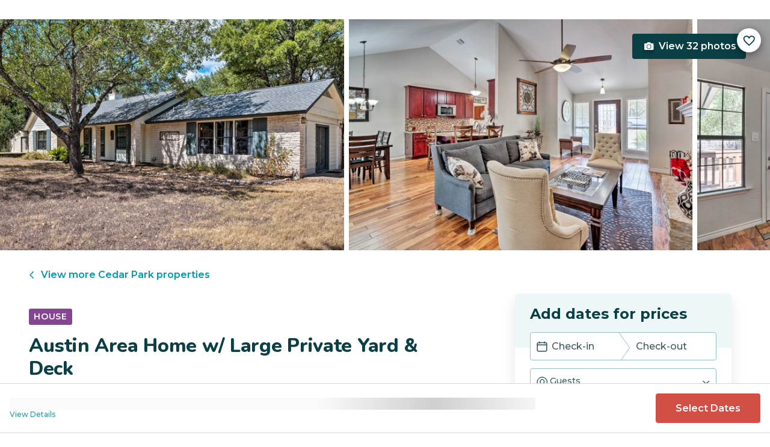

--- FILE ---
content_type: text/html; charset=utf-8
request_url: https://evolve.com/vacation-rentals/us/tx/cedar-park/435105
body_size: 37057
content:
<!DOCTYPE html><html lang="en"><head><script>(function(w,i,g){w[g]=w[g]||[];if(typeof w[g].push=='function')w[g].push(i)})
(window,'GTM-5XLC','google_tags_first_party');</script><script>(function(w,d,s,l){w[l]=w[l]||[];(function(){w[l].push(arguments);})('set', 'developer_id.dY2E1Nz', true);
		var f=d.getElementsByTagName(s)[0],
		j=d.createElement(s);j.async=true;j.src='/gtm/';
		f.parentNode.insertBefore(j,f);
		})(window,document,'script','dataLayer');</script><meta charSet="utf-8"/><meta content="width=device-width, height=device-height, initial-scale=1.0" name="viewport"/><link crossorigin="anonymous" href="https://google.com/" rel="dns-prefetch"/><title>Austin Area Home w/ Large Private Yard &amp; Deck - Cedar Park, TX | Evolve</title><meta content="Rent this vacation home in Cedar Park, TX – Sleeps 8 guests • 3 Bedrooms • 2 Bathrooms • $212 avg/night • Read 0 reviews and view 32 photos! Escape to this beautiful vacation rental for your Cedar Park getaway!" name="description"/><link href="https://evolve.com/vacation-rentals/us/tx/cedar-park/435105" rel="canonical"/><meta content="website" property="og:type"/><meta content="Austin Area Home w/ Large Private Yard &amp; Deck - Cedar Park, TX | Evolve" property="og:title"/><meta content="Austin Area Home w/ Large Private Yard &amp; Deck - Cedar Park, TX | Evolve" name="twitter:title"/><meta content="Rent this vacation home in Cedar Park, TX – Sleeps 8 guests • 3 Bedrooms • 2 Bathrooms • $212 avg/night • Read 0 reviews and view 32 photos! Escape to this beautiful vacation rental for your Cedar Park getaway!" property="og:description"/><meta content="Rent this vacation home in Cedar Park, TX – Sleeps 8 guests • 3 Bedrooms • 2 Bathrooms • $212 avg/night • Read 0 reviews and view 32 photos! Escape to this beautiful vacation rental for your Cedar Park getaway!" name="twitter:description"/><meta content="https://evolve.com/vacation-rentals/us/tx/cedar-park/435105" property="og:url"/><meta content="https://res.cloudinary.com/evolve-vacation-rental-network/image/upload/f_auto,dpr_auto/w_1200,c_fit/listings_s3/listings/435105/images/main/a0F4P00000LxOVdUAN" property="og:image"/><meta content="https://res.cloudinary.com/evolve-vacation-rental-network/image/upload/f_auto,dpr_auto/w_1200,c_fit/listings_s3/listings/435105/images/main/a0F4P00000LxOVdUAN" name="twitter:image"/><meta content="Evolve Vacation Rental" property="og:site_name"/><meta content="en_US" property="og:locale"/><meta content="summary_large_image" name="twitter:card"/><meta content="@EvolveVR" name="twitter:site"/><meta content="evolve.com" name="twitter:domain"/><link rel="preload" as="image" imageSrcSet="https://d3kpuwe9hkbxpz.cloudfront.net/listings/435105/a0F4P00000LxOVdUAN?width=320 320w, https://d3kpuwe9hkbxpz.cloudfront.net/listings/435105/a0F4P00000LxOVdUAN?width=360 360w, https://d3kpuwe9hkbxpz.cloudfront.net/listings/435105/a0F4P00000LxOVdUAN?width=640 640w, https://d3kpuwe9hkbxpz.cloudfront.net/listings/435105/a0F4P00000LxOVdUAN?width=750 750w, https://d3kpuwe9hkbxpz.cloudfront.net/listings/435105/a0F4P00000LxOVdUAN?width=828 828w, https://d3kpuwe9hkbxpz.cloudfront.net/listings/435105/a0F4P00000LxOVdUAN?width=1080 1080w, https://d3kpuwe9hkbxpz.cloudfront.net/listings/435105/a0F4P00000LxOVdUAN?width=1200 1200w, https://d3kpuwe9hkbxpz.cloudfront.net/listings/435105/a0F4P00000LxOVdUAN?width=1920 1920w, https://d3kpuwe9hkbxpz.cloudfront.net/listings/435105/a0F4P00000LxOVdUAN?width=2048 2048w, https://d3kpuwe9hkbxpz.cloudfront.net/listings/435105/a0F4P00000LxOVdUAN?width=3840 3840w" imageSizes="(max-width: 600px) 100vw, (max-width: 1000px) calc(50w - 0.5rem), calc(45vw - 0.5rem)" fetchpriority="high"/><meta name="next-head-count" content="20"/><meta charSet="utf-8"/><link href="/favicon.png" rel="shortcut icon"/><link href="/apple-touch-icon.png" rel="apple-touch-icon" sizes="180x180"/><link href="/favicon-32x32.png" rel="icon" sizes="32x32" type="image/png"/><link href="/favicon-16x16.png" rel="icon" sizes="16x16" type="image/png"/><link href="/site.webmanifest" rel="manifest"/><meta content="#da532c" name="msapplication-TileColor"/><meta content="#ffffff" name="theme-color"/><meta content="index,follow" name="robots"/><script>(function(w,l){w[l] = w[l] || [];w[l].push({'gtm.start':new Date().getTime(),event:'gtm.js'});})(window,'dataLayer');</script><script>window.dataLayer = window.dataLayer || [];
              window.dataLayer.push({
                originalLocation:
                  document.location.protocol +
                  '//' +
                  document.location.hostname +
                  document.location.pathname +
                  document.location.search,
              });</script><link rel="preconnect" href="https://fonts.gstatic.com" crossorigin /><link data-next-font="size-adjust" rel="preconnect" href="/" crossorigin="anonymous"/><link rel="preload" href="/_next/static/css/47d9c865d17d5b95.css" as="style"/><link rel="stylesheet" href="/_next/static/css/47d9c865d17d5b95.css" data-n-g=""/><link rel="preload" href="/_next/static/css/219b1b9b58c2045a.css" as="style"/><link rel="stylesheet" href="/_next/static/css/219b1b9b58c2045a.css" data-n-p=""/><link rel="preload" href="/_next/static/css/eb4ec97fd9452925.css" as="style"/><link rel="stylesheet" href="/_next/static/css/eb4ec97fd9452925.css" data-n-p=""/><link rel="preload" href="/_next/static/css/a2fb3e0d41653d14.css" as="style"/><link rel="stylesheet" href="/_next/static/css/a2fb3e0d41653d14.css" data-n-p=""/><link rel="preload" href="/_next/static/css/1ef86f02a249ebfe.css" as="style"/><link rel="stylesheet" href="/_next/static/css/1ef86f02a249ebfe.css"/><link rel="preload" href="/_next/static/css/26ba724bde89d314.css" as="style"/><link rel="stylesheet" href="/_next/static/css/26ba724bde89d314.css"/><link rel="preload" href="/_next/static/css/291ccbf89d5c4709.css" as="style"/><link rel="stylesheet" href="/_next/static/css/291ccbf89d5c4709.css"/><noscript data-n-css=""></noscript><script defer="" nomodule="" src="/_next/static/chunks/polyfills-c67a75d1b6f99dc8.js"></script><script src="https://clerk.evolve.com/npm/@clerk/clerk-js@5/dist/clerk.browser.js" data-clerk-js-script="true" async="" data-clerk-publishable-key="pk_live_Y2xlcmsuZXZvbHZlLmNvbSQ" data-nscript="beforeInteractive"></script><script src="https://maps.googleapis.com/maps/api/js?key=AIzaSyDf4GW2eppIGvUNVjOHaqXLh4a9ISsUz6M&amp;libraries=places&amp;language=en" defer="" data-nscript="beforeInteractive"></script><script defer="" src="/_next/static/chunks/6379-ba851019cb5f3eab.js"></script><script defer="" src="/_next/static/chunks/2283-944bbe019c10e0d3.js"></script><script defer="" src="/_next/static/chunks/5585-c269591c8dcd60e9.js"></script><script defer="" src="/_next/static/chunks/6351-16a74fdf44b0abf4.js"></script><script defer="" src="/_next/static/chunks/1435-453a7a8686980f41.js"></script><script defer="" src="/_next/static/chunks/1801-5892abb4a6d04c79.js"></script><script defer="" src="/_next/static/chunks/6876.f5fa41de5758ecec.js"></script><script defer="" src="/_next/static/chunks/5148.66388c3683100bad.js"></script><script defer="" src="/_next/static/chunks/2237-0294160f7ed17965.js"></script><script defer="" src="/_next/static/chunks/6150-df6eaffc47f95163.js"></script><script defer="" src="/_next/static/chunks/547-8dd2d571e03b35fc.js"></script><script defer="" src="/_next/static/chunks/7315-037764b666bf0fc5.js"></script><script defer="" src="/_next/static/chunks/2605.4966e7d4e0fa249b.js"></script><script src="/_next/static/chunks/webpack-f6d783f28715096c.js" defer=""></script><script src="/_next/static/chunks/framework-b78bc773b89d3272.js" defer=""></script><script src="/_next/static/chunks/main-d1b04a46795738f3.js" defer=""></script><script src="/_next/static/chunks/pages/_app-35a314f79a459ba1.js" defer=""></script><script src="/_next/static/chunks/1966-05c29a64e94ef036.js" defer=""></script><script src="/_next/static/chunks/2052-f55567acd9ab1618.js" defer=""></script><script src="/_next/static/chunks/5863-e1b71bc99ae6c880.js" defer=""></script><script src="/_next/static/chunks/2812-fd6c2e360695d5c7.js" defer=""></script><script src="/_next/static/chunks/4019-cfbf3ab20d1797d3.js" defer=""></script><script src="/_next/static/chunks/8633-cf16620eedcbb00f.js" defer=""></script><script src="/_next/static/chunks/7739-20b21c2a5895fa26.js" defer=""></script><script src="/_next/static/chunks/9225-b22f6afcaed30890.js" defer=""></script><script src="/_next/static/chunks/6364-7e9e860cf982faba.js" defer=""></script><script src="/_next/static/chunks/2022-4e0eab2453b95892.js" defer=""></script><script src="/_next/static/chunks/pages/vacation-rentals/%5B...slug%5D-5e1c7dacb8420843.js" defer=""></script><script src="/_next/static/KWvPF6UvCnyOWeCYDuWzl/_buildManifest.js" defer=""></script><script src="/_next/static/KWvPF6UvCnyOWeCYDuWzl/_ssgManifest.js" defer=""></script><style data-href="https://fonts.googleapis.com/css2?family=Montserrat:wght@300;400;500;600;700;800&family=Nunito:wght@300;400;600;700;800;900&display=swap">@font-face{font-family:'Montserrat';font-style:normal;font-weight:300;font-display:swap;src:url(https://fonts.gstatic.com/l/font?kit=JTUHjIg1_i6t8kCHKm4532VJOt5-QNFgpCs16Ew9&skey=7bc19f711c0de8f&v=v31) format('woff')}@font-face{font-family:'Montserrat';font-style:normal;font-weight:400;font-display:swap;src:url(https://fonts.gstatic.com/l/font?kit=JTUHjIg1_i6t8kCHKm4532VJOt5-QNFgpCtr6Ew9&skey=7bc19f711c0de8f&v=v31) format('woff')}@font-face{font-family:'Montserrat';font-style:normal;font-weight:500;font-display:swap;src:url(https://fonts.gstatic.com/l/font?kit=JTUHjIg1_i6t8kCHKm4532VJOt5-QNFgpCtZ6Ew9&skey=7bc19f711c0de8f&v=v31) format('woff')}@font-face{font-family:'Montserrat';font-style:normal;font-weight:600;font-display:swap;src:url(https://fonts.gstatic.com/l/font?kit=JTUHjIg1_i6t8kCHKm4532VJOt5-QNFgpCu170w9&skey=7bc19f711c0de8f&v=v31) format('woff')}@font-face{font-family:'Montserrat';font-style:normal;font-weight:700;font-display:swap;src:url(https://fonts.gstatic.com/l/font?kit=JTUHjIg1_i6t8kCHKm4532VJOt5-QNFgpCuM70w9&skey=7bc19f711c0de8f&v=v31) format('woff')}@font-face{font-family:'Montserrat';font-style:normal;font-weight:800;font-display:swap;src:url(https://fonts.gstatic.com/l/font?kit=JTUHjIg1_i6t8kCHKm4532VJOt5-QNFgpCvr70w9&skey=7bc19f711c0de8f&v=v31) format('woff')}@font-face{font-family:'Nunito';font-style:normal;font-weight:300;font-display:swap;src:url(https://fonts.gstatic.com/l/font?kit=XRXI3I6Li01BKofiOc5wtlZ2di8HDOUhRTA&skey=27bb6aa8eea8a5e7&v=v32) format('woff')}@font-face{font-family:'Nunito';font-style:normal;font-weight:400;font-display:swap;src:url(https://fonts.gstatic.com/l/font?kit=XRXI3I6Li01BKofiOc5wtlZ2di8HDLshRTA&skey=27bb6aa8eea8a5e7&v=v32) format('woff')}@font-face{font-family:'Nunito';font-style:normal;font-weight:600;font-display:swap;src:url(https://fonts.gstatic.com/l/font?kit=XRXI3I6Li01BKofiOc5wtlZ2di8HDGUmRTA&skey=27bb6aa8eea8a5e7&v=v32) format('woff')}@font-face{font-family:'Nunito';font-style:normal;font-weight:700;font-display:swap;src:url(https://fonts.gstatic.com/l/font?kit=XRXI3I6Li01BKofiOc5wtlZ2di8HDFwmRTA&skey=27bb6aa8eea8a5e7&v=v32) format('woff')}@font-face{font-family:'Nunito';font-style:normal;font-weight:800;font-display:swap;src:url(https://fonts.gstatic.com/l/font?kit=XRXI3I6Li01BKofiOc5wtlZ2di8HDDsmRTA&skey=27bb6aa8eea8a5e7&v=v32) format('woff')}@font-face{font-family:'Nunito';font-style:normal;font-weight:900;font-display:swap;src:url(https://fonts.gstatic.com/l/font?kit=XRXI3I6Li01BKofiOc5wtlZ2di8HDBImRTA&skey=27bb6aa8eea8a5e7&v=v32) format('woff')}@font-face{font-family:'Montserrat';font-style:normal;font-weight:300;font-display:swap;src:url(https://fonts.gstatic.com/s/montserrat/v31/JTUSjIg1_i6t8kCHKm459WRhyyTh89ZNpQ.woff2) format('woff2');unicode-range:U+0460-052F,U+1C80-1C8A,U+20B4,U+2DE0-2DFF,U+A640-A69F,U+FE2E-FE2F}@font-face{font-family:'Montserrat';font-style:normal;font-weight:300;font-display:swap;src:url(https://fonts.gstatic.com/s/montserrat/v31/JTUSjIg1_i6t8kCHKm459W1hyyTh89ZNpQ.woff2) format('woff2');unicode-range:U+0301,U+0400-045F,U+0490-0491,U+04B0-04B1,U+2116}@font-face{font-family:'Montserrat';font-style:normal;font-weight:300;font-display:swap;src:url(https://fonts.gstatic.com/s/montserrat/v31/JTUSjIg1_i6t8kCHKm459WZhyyTh89ZNpQ.woff2) format('woff2');unicode-range:U+0102-0103,U+0110-0111,U+0128-0129,U+0168-0169,U+01A0-01A1,U+01AF-01B0,U+0300-0301,U+0303-0304,U+0308-0309,U+0323,U+0329,U+1EA0-1EF9,U+20AB}@font-face{font-family:'Montserrat';font-style:normal;font-weight:300;font-display:swap;src:url(https://fonts.gstatic.com/s/montserrat/v31/JTUSjIg1_i6t8kCHKm459WdhyyTh89ZNpQ.woff2) format('woff2');unicode-range:U+0100-02BA,U+02BD-02C5,U+02C7-02CC,U+02CE-02D7,U+02DD-02FF,U+0304,U+0308,U+0329,U+1D00-1DBF,U+1E00-1E9F,U+1EF2-1EFF,U+2020,U+20A0-20AB,U+20AD-20C0,U+2113,U+2C60-2C7F,U+A720-A7FF}@font-face{font-family:'Montserrat';font-style:normal;font-weight:300;font-display:swap;src:url(https://fonts.gstatic.com/s/montserrat/v31/JTUSjIg1_i6t8kCHKm459WlhyyTh89Y.woff2) format('woff2');unicode-range:U+0000-00FF,U+0131,U+0152-0153,U+02BB-02BC,U+02C6,U+02DA,U+02DC,U+0304,U+0308,U+0329,U+2000-206F,U+20AC,U+2122,U+2191,U+2193,U+2212,U+2215,U+FEFF,U+FFFD}@font-face{font-family:'Montserrat';font-style:normal;font-weight:400;font-display:swap;src:url(https://fonts.gstatic.com/s/montserrat/v31/JTUSjIg1_i6t8kCHKm459WRhyyTh89ZNpQ.woff2) format('woff2');unicode-range:U+0460-052F,U+1C80-1C8A,U+20B4,U+2DE0-2DFF,U+A640-A69F,U+FE2E-FE2F}@font-face{font-family:'Montserrat';font-style:normal;font-weight:400;font-display:swap;src:url(https://fonts.gstatic.com/s/montserrat/v31/JTUSjIg1_i6t8kCHKm459W1hyyTh89ZNpQ.woff2) format('woff2');unicode-range:U+0301,U+0400-045F,U+0490-0491,U+04B0-04B1,U+2116}@font-face{font-family:'Montserrat';font-style:normal;font-weight:400;font-display:swap;src:url(https://fonts.gstatic.com/s/montserrat/v31/JTUSjIg1_i6t8kCHKm459WZhyyTh89ZNpQ.woff2) format('woff2');unicode-range:U+0102-0103,U+0110-0111,U+0128-0129,U+0168-0169,U+01A0-01A1,U+01AF-01B0,U+0300-0301,U+0303-0304,U+0308-0309,U+0323,U+0329,U+1EA0-1EF9,U+20AB}@font-face{font-family:'Montserrat';font-style:normal;font-weight:400;font-display:swap;src:url(https://fonts.gstatic.com/s/montserrat/v31/JTUSjIg1_i6t8kCHKm459WdhyyTh89ZNpQ.woff2) format('woff2');unicode-range:U+0100-02BA,U+02BD-02C5,U+02C7-02CC,U+02CE-02D7,U+02DD-02FF,U+0304,U+0308,U+0329,U+1D00-1DBF,U+1E00-1E9F,U+1EF2-1EFF,U+2020,U+20A0-20AB,U+20AD-20C0,U+2113,U+2C60-2C7F,U+A720-A7FF}@font-face{font-family:'Montserrat';font-style:normal;font-weight:400;font-display:swap;src:url(https://fonts.gstatic.com/s/montserrat/v31/JTUSjIg1_i6t8kCHKm459WlhyyTh89Y.woff2) format('woff2');unicode-range:U+0000-00FF,U+0131,U+0152-0153,U+02BB-02BC,U+02C6,U+02DA,U+02DC,U+0304,U+0308,U+0329,U+2000-206F,U+20AC,U+2122,U+2191,U+2193,U+2212,U+2215,U+FEFF,U+FFFD}@font-face{font-family:'Montserrat';font-style:normal;font-weight:500;font-display:swap;src:url(https://fonts.gstatic.com/s/montserrat/v31/JTUSjIg1_i6t8kCHKm459WRhyyTh89ZNpQ.woff2) format('woff2');unicode-range:U+0460-052F,U+1C80-1C8A,U+20B4,U+2DE0-2DFF,U+A640-A69F,U+FE2E-FE2F}@font-face{font-family:'Montserrat';font-style:normal;font-weight:500;font-display:swap;src:url(https://fonts.gstatic.com/s/montserrat/v31/JTUSjIg1_i6t8kCHKm459W1hyyTh89ZNpQ.woff2) format('woff2');unicode-range:U+0301,U+0400-045F,U+0490-0491,U+04B0-04B1,U+2116}@font-face{font-family:'Montserrat';font-style:normal;font-weight:500;font-display:swap;src:url(https://fonts.gstatic.com/s/montserrat/v31/JTUSjIg1_i6t8kCHKm459WZhyyTh89ZNpQ.woff2) format('woff2');unicode-range:U+0102-0103,U+0110-0111,U+0128-0129,U+0168-0169,U+01A0-01A1,U+01AF-01B0,U+0300-0301,U+0303-0304,U+0308-0309,U+0323,U+0329,U+1EA0-1EF9,U+20AB}@font-face{font-family:'Montserrat';font-style:normal;font-weight:500;font-display:swap;src:url(https://fonts.gstatic.com/s/montserrat/v31/JTUSjIg1_i6t8kCHKm459WdhyyTh89ZNpQ.woff2) format('woff2');unicode-range:U+0100-02BA,U+02BD-02C5,U+02C7-02CC,U+02CE-02D7,U+02DD-02FF,U+0304,U+0308,U+0329,U+1D00-1DBF,U+1E00-1E9F,U+1EF2-1EFF,U+2020,U+20A0-20AB,U+20AD-20C0,U+2113,U+2C60-2C7F,U+A720-A7FF}@font-face{font-family:'Montserrat';font-style:normal;font-weight:500;font-display:swap;src:url(https://fonts.gstatic.com/s/montserrat/v31/JTUSjIg1_i6t8kCHKm459WlhyyTh89Y.woff2) format('woff2');unicode-range:U+0000-00FF,U+0131,U+0152-0153,U+02BB-02BC,U+02C6,U+02DA,U+02DC,U+0304,U+0308,U+0329,U+2000-206F,U+20AC,U+2122,U+2191,U+2193,U+2212,U+2215,U+FEFF,U+FFFD}@font-face{font-family:'Montserrat';font-style:normal;font-weight:600;font-display:swap;src:url(https://fonts.gstatic.com/s/montserrat/v31/JTUSjIg1_i6t8kCHKm459WRhyyTh89ZNpQ.woff2) format('woff2');unicode-range:U+0460-052F,U+1C80-1C8A,U+20B4,U+2DE0-2DFF,U+A640-A69F,U+FE2E-FE2F}@font-face{font-family:'Montserrat';font-style:normal;font-weight:600;font-display:swap;src:url(https://fonts.gstatic.com/s/montserrat/v31/JTUSjIg1_i6t8kCHKm459W1hyyTh89ZNpQ.woff2) format('woff2');unicode-range:U+0301,U+0400-045F,U+0490-0491,U+04B0-04B1,U+2116}@font-face{font-family:'Montserrat';font-style:normal;font-weight:600;font-display:swap;src:url(https://fonts.gstatic.com/s/montserrat/v31/JTUSjIg1_i6t8kCHKm459WZhyyTh89ZNpQ.woff2) format('woff2');unicode-range:U+0102-0103,U+0110-0111,U+0128-0129,U+0168-0169,U+01A0-01A1,U+01AF-01B0,U+0300-0301,U+0303-0304,U+0308-0309,U+0323,U+0329,U+1EA0-1EF9,U+20AB}@font-face{font-family:'Montserrat';font-style:normal;font-weight:600;font-display:swap;src:url(https://fonts.gstatic.com/s/montserrat/v31/JTUSjIg1_i6t8kCHKm459WdhyyTh89ZNpQ.woff2) format('woff2');unicode-range:U+0100-02BA,U+02BD-02C5,U+02C7-02CC,U+02CE-02D7,U+02DD-02FF,U+0304,U+0308,U+0329,U+1D00-1DBF,U+1E00-1E9F,U+1EF2-1EFF,U+2020,U+20A0-20AB,U+20AD-20C0,U+2113,U+2C60-2C7F,U+A720-A7FF}@font-face{font-family:'Montserrat';font-style:normal;font-weight:600;font-display:swap;src:url(https://fonts.gstatic.com/s/montserrat/v31/JTUSjIg1_i6t8kCHKm459WlhyyTh89Y.woff2) format('woff2');unicode-range:U+0000-00FF,U+0131,U+0152-0153,U+02BB-02BC,U+02C6,U+02DA,U+02DC,U+0304,U+0308,U+0329,U+2000-206F,U+20AC,U+2122,U+2191,U+2193,U+2212,U+2215,U+FEFF,U+FFFD}@font-face{font-family:'Montserrat';font-style:normal;font-weight:700;font-display:swap;src:url(https://fonts.gstatic.com/s/montserrat/v31/JTUSjIg1_i6t8kCHKm459WRhyyTh89ZNpQ.woff2) format('woff2');unicode-range:U+0460-052F,U+1C80-1C8A,U+20B4,U+2DE0-2DFF,U+A640-A69F,U+FE2E-FE2F}@font-face{font-family:'Montserrat';font-style:normal;font-weight:700;font-display:swap;src:url(https://fonts.gstatic.com/s/montserrat/v31/JTUSjIg1_i6t8kCHKm459W1hyyTh89ZNpQ.woff2) format('woff2');unicode-range:U+0301,U+0400-045F,U+0490-0491,U+04B0-04B1,U+2116}@font-face{font-family:'Montserrat';font-style:normal;font-weight:700;font-display:swap;src:url(https://fonts.gstatic.com/s/montserrat/v31/JTUSjIg1_i6t8kCHKm459WZhyyTh89ZNpQ.woff2) format('woff2');unicode-range:U+0102-0103,U+0110-0111,U+0128-0129,U+0168-0169,U+01A0-01A1,U+01AF-01B0,U+0300-0301,U+0303-0304,U+0308-0309,U+0323,U+0329,U+1EA0-1EF9,U+20AB}@font-face{font-family:'Montserrat';font-style:normal;font-weight:700;font-display:swap;src:url(https://fonts.gstatic.com/s/montserrat/v31/JTUSjIg1_i6t8kCHKm459WdhyyTh89ZNpQ.woff2) format('woff2');unicode-range:U+0100-02BA,U+02BD-02C5,U+02C7-02CC,U+02CE-02D7,U+02DD-02FF,U+0304,U+0308,U+0329,U+1D00-1DBF,U+1E00-1E9F,U+1EF2-1EFF,U+2020,U+20A0-20AB,U+20AD-20C0,U+2113,U+2C60-2C7F,U+A720-A7FF}@font-face{font-family:'Montserrat';font-style:normal;font-weight:700;font-display:swap;src:url(https://fonts.gstatic.com/s/montserrat/v31/JTUSjIg1_i6t8kCHKm459WlhyyTh89Y.woff2) format('woff2');unicode-range:U+0000-00FF,U+0131,U+0152-0153,U+02BB-02BC,U+02C6,U+02DA,U+02DC,U+0304,U+0308,U+0329,U+2000-206F,U+20AC,U+2122,U+2191,U+2193,U+2212,U+2215,U+FEFF,U+FFFD}@font-face{font-family:'Montserrat';font-style:normal;font-weight:800;font-display:swap;src:url(https://fonts.gstatic.com/s/montserrat/v31/JTUSjIg1_i6t8kCHKm459WRhyyTh89ZNpQ.woff2) format('woff2');unicode-range:U+0460-052F,U+1C80-1C8A,U+20B4,U+2DE0-2DFF,U+A640-A69F,U+FE2E-FE2F}@font-face{font-family:'Montserrat';font-style:normal;font-weight:800;font-display:swap;src:url(https://fonts.gstatic.com/s/montserrat/v31/JTUSjIg1_i6t8kCHKm459W1hyyTh89ZNpQ.woff2) format('woff2');unicode-range:U+0301,U+0400-045F,U+0490-0491,U+04B0-04B1,U+2116}@font-face{font-family:'Montserrat';font-style:normal;font-weight:800;font-display:swap;src:url(https://fonts.gstatic.com/s/montserrat/v31/JTUSjIg1_i6t8kCHKm459WZhyyTh89ZNpQ.woff2) format('woff2');unicode-range:U+0102-0103,U+0110-0111,U+0128-0129,U+0168-0169,U+01A0-01A1,U+01AF-01B0,U+0300-0301,U+0303-0304,U+0308-0309,U+0323,U+0329,U+1EA0-1EF9,U+20AB}@font-face{font-family:'Montserrat';font-style:normal;font-weight:800;font-display:swap;src:url(https://fonts.gstatic.com/s/montserrat/v31/JTUSjIg1_i6t8kCHKm459WdhyyTh89ZNpQ.woff2) format('woff2');unicode-range:U+0100-02BA,U+02BD-02C5,U+02C7-02CC,U+02CE-02D7,U+02DD-02FF,U+0304,U+0308,U+0329,U+1D00-1DBF,U+1E00-1E9F,U+1EF2-1EFF,U+2020,U+20A0-20AB,U+20AD-20C0,U+2113,U+2C60-2C7F,U+A720-A7FF}@font-face{font-family:'Montserrat';font-style:normal;font-weight:800;font-display:swap;src:url(https://fonts.gstatic.com/s/montserrat/v31/JTUSjIg1_i6t8kCHKm459WlhyyTh89Y.woff2) format('woff2');unicode-range:U+0000-00FF,U+0131,U+0152-0153,U+02BB-02BC,U+02C6,U+02DA,U+02DC,U+0304,U+0308,U+0329,U+2000-206F,U+20AC,U+2122,U+2191,U+2193,U+2212,U+2215,U+FEFF,U+FFFD}@font-face{font-family:'Nunito';font-style:normal;font-weight:300;font-display:swap;src:url(https://fonts.gstatic.com/s/nunito/v32/XRXV3I6Li01BKofIOOaBTMnFcQIG.woff2) format('woff2');unicode-range:U+0460-052F,U+1C80-1C8A,U+20B4,U+2DE0-2DFF,U+A640-A69F,U+FE2E-FE2F}@font-face{font-family:'Nunito';font-style:normal;font-weight:300;font-display:swap;src:url(https://fonts.gstatic.com/s/nunito/v32/XRXV3I6Li01BKofIMeaBTMnFcQIG.woff2) format('woff2');unicode-range:U+0301,U+0400-045F,U+0490-0491,U+04B0-04B1,U+2116}@font-face{font-family:'Nunito';font-style:normal;font-weight:300;font-display:swap;src:url(https://fonts.gstatic.com/s/nunito/v32/XRXV3I6Li01BKofIOuaBTMnFcQIG.woff2) format('woff2');unicode-range:U+0102-0103,U+0110-0111,U+0128-0129,U+0168-0169,U+01A0-01A1,U+01AF-01B0,U+0300-0301,U+0303-0304,U+0308-0309,U+0323,U+0329,U+1EA0-1EF9,U+20AB}@font-face{font-family:'Nunito';font-style:normal;font-weight:300;font-display:swap;src:url(https://fonts.gstatic.com/s/nunito/v32/XRXV3I6Li01BKofIO-aBTMnFcQIG.woff2) format('woff2');unicode-range:U+0100-02BA,U+02BD-02C5,U+02C7-02CC,U+02CE-02D7,U+02DD-02FF,U+0304,U+0308,U+0329,U+1D00-1DBF,U+1E00-1E9F,U+1EF2-1EFF,U+2020,U+20A0-20AB,U+20AD-20C0,U+2113,U+2C60-2C7F,U+A720-A7FF}@font-face{font-family:'Nunito';font-style:normal;font-weight:300;font-display:swap;src:url(https://fonts.gstatic.com/s/nunito/v32/XRXV3I6Li01BKofINeaBTMnFcQ.woff2) format('woff2');unicode-range:U+0000-00FF,U+0131,U+0152-0153,U+02BB-02BC,U+02C6,U+02DA,U+02DC,U+0304,U+0308,U+0329,U+2000-206F,U+20AC,U+2122,U+2191,U+2193,U+2212,U+2215,U+FEFF,U+FFFD}@font-face{font-family:'Nunito';font-style:normal;font-weight:400;font-display:swap;src:url(https://fonts.gstatic.com/s/nunito/v32/XRXV3I6Li01BKofIOOaBTMnFcQIG.woff2) format('woff2');unicode-range:U+0460-052F,U+1C80-1C8A,U+20B4,U+2DE0-2DFF,U+A640-A69F,U+FE2E-FE2F}@font-face{font-family:'Nunito';font-style:normal;font-weight:400;font-display:swap;src:url(https://fonts.gstatic.com/s/nunito/v32/XRXV3I6Li01BKofIMeaBTMnFcQIG.woff2) format('woff2');unicode-range:U+0301,U+0400-045F,U+0490-0491,U+04B0-04B1,U+2116}@font-face{font-family:'Nunito';font-style:normal;font-weight:400;font-display:swap;src:url(https://fonts.gstatic.com/s/nunito/v32/XRXV3I6Li01BKofIOuaBTMnFcQIG.woff2) format('woff2');unicode-range:U+0102-0103,U+0110-0111,U+0128-0129,U+0168-0169,U+01A0-01A1,U+01AF-01B0,U+0300-0301,U+0303-0304,U+0308-0309,U+0323,U+0329,U+1EA0-1EF9,U+20AB}@font-face{font-family:'Nunito';font-style:normal;font-weight:400;font-display:swap;src:url(https://fonts.gstatic.com/s/nunito/v32/XRXV3I6Li01BKofIO-aBTMnFcQIG.woff2) format('woff2');unicode-range:U+0100-02BA,U+02BD-02C5,U+02C7-02CC,U+02CE-02D7,U+02DD-02FF,U+0304,U+0308,U+0329,U+1D00-1DBF,U+1E00-1E9F,U+1EF2-1EFF,U+2020,U+20A0-20AB,U+20AD-20C0,U+2113,U+2C60-2C7F,U+A720-A7FF}@font-face{font-family:'Nunito';font-style:normal;font-weight:400;font-display:swap;src:url(https://fonts.gstatic.com/s/nunito/v32/XRXV3I6Li01BKofINeaBTMnFcQ.woff2) format('woff2');unicode-range:U+0000-00FF,U+0131,U+0152-0153,U+02BB-02BC,U+02C6,U+02DA,U+02DC,U+0304,U+0308,U+0329,U+2000-206F,U+20AC,U+2122,U+2191,U+2193,U+2212,U+2215,U+FEFF,U+FFFD}@font-face{font-family:'Nunito';font-style:normal;font-weight:600;font-display:swap;src:url(https://fonts.gstatic.com/s/nunito/v32/XRXV3I6Li01BKofIOOaBTMnFcQIG.woff2) format('woff2');unicode-range:U+0460-052F,U+1C80-1C8A,U+20B4,U+2DE0-2DFF,U+A640-A69F,U+FE2E-FE2F}@font-face{font-family:'Nunito';font-style:normal;font-weight:600;font-display:swap;src:url(https://fonts.gstatic.com/s/nunito/v32/XRXV3I6Li01BKofIMeaBTMnFcQIG.woff2) format('woff2');unicode-range:U+0301,U+0400-045F,U+0490-0491,U+04B0-04B1,U+2116}@font-face{font-family:'Nunito';font-style:normal;font-weight:600;font-display:swap;src:url(https://fonts.gstatic.com/s/nunito/v32/XRXV3I6Li01BKofIOuaBTMnFcQIG.woff2) format('woff2');unicode-range:U+0102-0103,U+0110-0111,U+0128-0129,U+0168-0169,U+01A0-01A1,U+01AF-01B0,U+0300-0301,U+0303-0304,U+0308-0309,U+0323,U+0329,U+1EA0-1EF9,U+20AB}@font-face{font-family:'Nunito';font-style:normal;font-weight:600;font-display:swap;src:url(https://fonts.gstatic.com/s/nunito/v32/XRXV3I6Li01BKofIO-aBTMnFcQIG.woff2) format('woff2');unicode-range:U+0100-02BA,U+02BD-02C5,U+02C7-02CC,U+02CE-02D7,U+02DD-02FF,U+0304,U+0308,U+0329,U+1D00-1DBF,U+1E00-1E9F,U+1EF2-1EFF,U+2020,U+20A0-20AB,U+20AD-20C0,U+2113,U+2C60-2C7F,U+A720-A7FF}@font-face{font-family:'Nunito';font-style:normal;font-weight:600;font-display:swap;src:url(https://fonts.gstatic.com/s/nunito/v32/XRXV3I6Li01BKofINeaBTMnFcQ.woff2) format('woff2');unicode-range:U+0000-00FF,U+0131,U+0152-0153,U+02BB-02BC,U+02C6,U+02DA,U+02DC,U+0304,U+0308,U+0329,U+2000-206F,U+20AC,U+2122,U+2191,U+2193,U+2212,U+2215,U+FEFF,U+FFFD}@font-face{font-family:'Nunito';font-style:normal;font-weight:700;font-display:swap;src:url(https://fonts.gstatic.com/s/nunito/v32/XRXV3I6Li01BKofIOOaBTMnFcQIG.woff2) format('woff2');unicode-range:U+0460-052F,U+1C80-1C8A,U+20B4,U+2DE0-2DFF,U+A640-A69F,U+FE2E-FE2F}@font-face{font-family:'Nunito';font-style:normal;font-weight:700;font-display:swap;src:url(https://fonts.gstatic.com/s/nunito/v32/XRXV3I6Li01BKofIMeaBTMnFcQIG.woff2) format('woff2');unicode-range:U+0301,U+0400-045F,U+0490-0491,U+04B0-04B1,U+2116}@font-face{font-family:'Nunito';font-style:normal;font-weight:700;font-display:swap;src:url(https://fonts.gstatic.com/s/nunito/v32/XRXV3I6Li01BKofIOuaBTMnFcQIG.woff2) format('woff2');unicode-range:U+0102-0103,U+0110-0111,U+0128-0129,U+0168-0169,U+01A0-01A1,U+01AF-01B0,U+0300-0301,U+0303-0304,U+0308-0309,U+0323,U+0329,U+1EA0-1EF9,U+20AB}@font-face{font-family:'Nunito';font-style:normal;font-weight:700;font-display:swap;src:url(https://fonts.gstatic.com/s/nunito/v32/XRXV3I6Li01BKofIO-aBTMnFcQIG.woff2) format('woff2');unicode-range:U+0100-02BA,U+02BD-02C5,U+02C7-02CC,U+02CE-02D7,U+02DD-02FF,U+0304,U+0308,U+0329,U+1D00-1DBF,U+1E00-1E9F,U+1EF2-1EFF,U+2020,U+20A0-20AB,U+20AD-20C0,U+2113,U+2C60-2C7F,U+A720-A7FF}@font-face{font-family:'Nunito';font-style:normal;font-weight:700;font-display:swap;src:url(https://fonts.gstatic.com/s/nunito/v32/XRXV3I6Li01BKofINeaBTMnFcQ.woff2) format('woff2');unicode-range:U+0000-00FF,U+0131,U+0152-0153,U+02BB-02BC,U+02C6,U+02DA,U+02DC,U+0304,U+0308,U+0329,U+2000-206F,U+20AC,U+2122,U+2191,U+2193,U+2212,U+2215,U+FEFF,U+FFFD}@font-face{font-family:'Nunito';font-style:normal;font-weight:800;font-display:swap;src:url(https://fonts.gstatic.com/s/nunito/v32/XRXV3I6Li01BKofIOOaBTMnFcQIG.woff2) format('woff2');unicode-range:U+0460-052F,U+1C80-1C8A,U+20B4,U+2DE0-2DFF,U+A640-A69F,U+FE2E-FE2F}@font-face{font-family:'Nunito';font-style:normal;font-weight:800;font-display:swap;src:url(https://fonts.gstatic.com/s/nunito/v32/XRXV3I6Li01BKofIMeaBTMnFcQIG.woff2) format('woff2');unicode-range:U+0301,U+0400-045F,U+0490-0491,U+04B0-04B1,U+2116}@font-face{font-family:'Nunito';font-style:normal;font-weight:800;font-display:swap;src:url(https://fonts.gstatic.com/s/nunito/v32/XRXV3I6Li01BKofIOuaBTMnFcQIG.woff2) format('woff2');unicode-range:U+0102-0103,U+0110-0111,U+0128-0129,U+0168-0169,U+01A0-01A1,U+01AF-01B0,U+0300-0301,U+0303-0304,U+0308-0309,U+0323,U+0329,U+1EA0-1EF9,U+20AB}@font-face{font-family:'Nunito';font-style:normal;font-weight:800;font-display:swap;src:url(https://fonts.gstatic.com/s/nunito/v32/XRXV3I6Li01BKofIO-aBTMnFcQIG.woff2) format('woff2');unicode-range:U+0100-02BA,U+02BD-02C5,U+02C7-02CC,U+02CE-02D7,U+02DD-02FF,U+0304,U+0308,U+0329,U+1D00-1DBF,U+1E00-1E9F,U+1EF2-1EFF,U+2020,U+20A0-20AB,U+20AD-20C0,U+2113,U+2C60-2C7F,U+A720-A7FF}@font-face{font-family:'Nunito';font-style:normal;font-weight:800;font-display:swap;src:url(https://fonts.gstatic.com/s/nunito/v32/XRXV3I6Li01BKofINeaBTMnFcQ.woff2) format('woff2');unicode-range:U+0000-00FF,U+0131,U+0152-0153,U+02BB-02BC,U+02C6,U+02DA,U+02DC,U+0304,U+0308,U+0329,U+2000-206F,U+20AC,U+2122,U+2191,U+2193,U+2212,U+2215,U+FEFF,U+FFFD}@font-face{font-family:'Nunito';font-style:normal;font-weight:900;font-display:swap;src:url(https://fonts.gstatic.com/s/nunito/v32/XRXV3I6Li01BKofIOOaBTMnFcQIG.woff2) format('woff2');unicode-range:U+0460-052F,U+1C80-1C8A,U+20B4,U+2DE0-2DFF,U+A640-A69F,U+FE2E-FE2F}@font-face{font-family:'Nunito';font-style:normal;font-weight:900;font-display:swap;src:url(https://fonts.gstatic.com/s/nunito/v32/XRXV3I6Li01BKofIMeaBTMnFcQIG.woff2) format('woff2');unicode-range:U+0301,U+0400-045F,U+0490-0491,U+04B0-04B1,U+2116}@font-face{font-family:'Nunito';font-style:normal;font-weight:900;font-display:swap;src:url(https://fonts.gstatic.com/s/nunito/v32/XRXV3I6Li01BKofIOuaBTMnFcQIG.woff2) format('woff2');unicode-range:U+0102-0103,U+0110-0111,U+0128-0129,U+0168-0169,U+01A0-01A1,U+01AF-01B0,U+0300-0301,U+0303-0304,U+0308-0309,U+0323,U+0329,U+1EA0-1EF9,U+20AB}@font-face{font-family:'Nunito';font-style:normal;font-weight:900;font-display:swap;src:url(https://fonts.gstatic.com/s/nunito/v32/XRXV3I6Li01BKofIO-aBTMnFcQIG.woff2) format('woff2');unicode-range:U+0100-02BA,U+02BD-02C5,U+02C7-02CC,U+02CE-02D7,U+02DD-02FF,U+0304,U+0308,U+0329,U+1D00-1DBF,U+1E00-1E9F,U+1EF2-1EFF,U+2020,U+20A0-20AB,U+20AD-20C0,U+2113,U+2C60-2C7F,U+A720-A7FF}@font-face{font-family:'Nunito';font-style:normal;font-weight:900;font-display:swap;src:url(https://fonts.gstatic.com/s/nunito/v32/XRXV3I6Li01BKofINeaBTMnFcQ.woff2) format('woff2');unicode-range:U+0000-00FF,U+0131,U+0152-0153,U+02BB-02BC,U+02C6,U+02DA,U+02DC,U+0304,U+0308,U+0329,U+2000-206F,U+20AC,U+2122,U+2191,U+2193,U+2212,U+2215,U+FEFF,U+FFFD}</style></head><body><div id="__next"><div class="ResultDetails_resultDetails___Ryn3"><div class="Header_bannerContainer__gN7ag"></div><header class="Header_header__1RJ5C Header_listingPage__jwe8i"><nav class="Header_mobileNav__w9RyV"><div class=""><div class="Header_logoContainer__wgzjD "><a id="header_evolve_logo_mobile_link" class="btn-cta Header_mobileCta___MCkr" href="/"><svg xmlns="http://www.w3.org/2000/svg" fill="none" viewBox="0 0 505 99"><g clip-path="url(#evolve-logo_svg__clip0)"><path fill="#1AB2C5" d="M191.86 42.42c-2.63-16.75-15.23-26.68-30.86-26.68-19.38 0-34.16 14.78-34.16 33.73 0 18.95 14.64 33.58 34.73 33.58a42.38 42.38 0 0027.64-10.4 2.003 2.003 0 00.53-2.26l-3.08-7.55a1.997 1.997 0 00-1.426-1.197 1.996 1.996 0 00-1.794.497c-6.86 6.31-14.17 9.14-21.72 9.14-8 0-14.14-3.44-17.85-8.77a2.007 2.007 0 01-.273-1.782 2.01 2.01 0 011.273-1.278l45.63-14.78a2.002 2.002 0 001.36-2.25zM140 48.89c.43-12.2 9.33-21.53 21-21.53 7.17 0 13.2 3.59 15.93 9.47L140 48.89zm114.79-33.13l-12.12 1.53a2.008 2.008 0 00-1.67 1.24l-15.32 37.26-15.1-37.24a1.995 1.995 0 00-1.64-1.26l-12.2-1.54a2 2 0 00-2.13 2.84l27.44 63.23a1.992 1.992 0 001.87 1.23h3.65a1.995 1.995 0 001.87-1.23l27.48-63.23a2 2 0 00-2.13-2.83zm181.01-.01l-12.21 1.54a2.003 2.003 0 00-1.59 1.26l-15.1 37.24-15.4-37.26a2.06 2.06 0 00-1.64-1.24l-12.12-1.53a2 2 0 00-2.12 2.83l27.47 63.23a2 2 0 001.91 1.23h3.65a2 2 0 001.88-1.23l27.43-63.23a2.007 2.007 0 00-.21-2.082 1.999 1.999 0 00-1.95-.758zm-142.44 0c-19.29 0-34.56 14.75-34.56 33.65s15.27 33.52 34.56 33.52c19.29 0 34.64-14.63 34.64-33.52s-15.23-33.65-34.64-33.65zm0 54.87a21.294 21.294 0 01-19.715-13.08 21.292 21.292 0 1140.935-8.27 21.1 21.1 0 01-6.136 15.122 21.105 21.105 0 01-15.084 6.228zm88.81-.27h-28.32V17.79a2.05 2.05 0 00-2.36-2l-9.81 1.51a2 2 0 00-1.74 2v61.57a2.05 2.05 0 002.06 2h38.73a2 2 0 002-1.71l1.44-8.47a2 2 0 00-2-2.34zm122.15-27.92c-2.63-16.75-15.23-26.68-30.91-26.68-19.37 0-34.15 14.78-34.15 33.72 0 18.94 14.63 33.58 34.74 33.58a42.422 42.422 0 0027.64-10.39 2.002 2.002 0 00.53-2.27l-3.08-7.55a1.997 1.997 0 00-1.426-1.197 1.996 1.996 0 00-1.794.497c-6.86 6.31-14.17 9.14-21.72 9.14-8 0-14.13-3.44-17.85-8.76a2.007 2.007 0 01.207-2.583c.222-.222.494-.39.793-.487L503 44.67a2 2 0 001.32-2.24zm-51.86 6.47c.43-12.2 9.33-21.53 21-21.53 7.18 0 13.2 3.59 15.93 9.47L452.46 48.9z"></path><path fill="url(#evolve-logo_svg__paint0_linear)" d="M69.09 39.29l-15.8-15.8a5.53 5.53 0 00-7.8 0l-15.8 15.8a5.54 5.54 0 00-1.61 3.9v14a65.924 65.924 0 0111-3.52v-8.2l10.31-10.29 10.28 10.29v5.21c3.83-.63 5.56-.94 7.36-1.34.91-.21 2.16-.5 3.67-.92v-5.23a5.54 5.54 0 00-1.61-3.9z"></path><path fill="url(#evolve-logo_svg__paint1_linear)" d="M93.62 27.37A49.4 49.4 0 00.1 46.28 51.32 51.32 0 00.06 52a5.94 5.94 0 008.88 4.81l.1-.06a6.07 6.07 0 003-5.57v-1.75a37.39 37.39 0 0171.35-15.61A39.004 39.004 0 0185.84 41c.12.33.17.39.23.54 4.4-2 6.74-4 10.44-7a51.885 51.885 0 00-2.89-7.17z"></path><path fill="#79BB42" d="M94.18 70.24a49.36 49.36 0 01-79.12 14.63 50.991 50.991 0 01-5-5.66c1-.66 1.54-1 1.56-1.06 3.08-2.1 6-3.86 8.67-5.36a37.998 37.998 0 005.51 5.55 37.322 37.322 0 0057.42-13.07 5.91 5.91 0 012.89-2.84l.14-.06a6 6 0 017.93 7.87z"></path><path fill="#BDD031" d="M88.43 53.19l-.31.15c-.54.26-2.12 1-4.36 2-1.11.47-2.83 1.2-5.16 2-2.63 1-4.72 1.6-5.71 1.89A69.619 69.619 0 0167 60.77c-1.8.41-3.54.72-7.37 1.35-3.83.63-7.5 1.13-8.9 1.33-3.93.55-7.73 1.11-11.65 2A66.571 66.571 0 0028.1 69a78.243 78.243 0 00-7.84 3.8c-2.71 1.5-5.59 3.26-8.67 5.37l-1.56 1-.03-.05a11.12 11.12 0 013.3-16.19l.11-.06c.49-.29 2.11-1.23 4.36-2.36 1.1-.55 2.54-1.24 4.2-2a84.887 84.887 0 0111.5-4.06c2.39-.65 4.23-1 5.64-1.33 3.46-.71 6-1 10.42-1.67 5.53-.79 6.78-.91 10.13-1.49 2-.36 3.94-.73 6.21-1.29s3.95-1.06 4.8-1.33c.85-.27 3.53-1.11 6.72-2.4.82-.34 2.75-1.13 5.19-2.3 0 0 1.61-.78 3.25-1.64a104.333 104.333 0 0010.68-6.52v.13a15.56 15.56 0 01-8.08 18.58z"></path></g><defs><linearGradient id="evolve-logo_svg__paint0_linear" x1="50.43" x2="45.08" y1="53.399" y2="33.88" gradientUnits="userSpaceOnUse"><stop stop-color="#6FB844"></stop><stop offset="1" stop-color="#BDD031"></stop></linearGradient><linearGradient id="evolve-logo_svg__paint1_linear" x1="77.87" x2="28.88" y1="56.95" y2="25.44" gradientUnits="userSpaceOnUse"><stop stop-color="#028998"></stop><stop offset="1" stop-color="#17B1C3"></stop></linearGradient><clipPath id="evolve-logo_svg__clip0"><path fill="#fff" d="M0 0h505v99H0z"></path></clipPath></defs></svg><span>Evolve Vacation Rental</span></a></div><div class="Header_searchFields__Wdtar "><div><div class="SearchBox_searchBox__NDDDH  "><div class="SearchBox_footer__kRi5w"><button class="SearchBox_btn__lb2lA">Cancel</button></div><svg xmlns="http://www.w3.org/2000/svg" fill="none" viewBox="0 0 24 24" class="SearchBox_mobileSearchIcon__kvJNY"><path fill="#093F46" d="M9.94 16.22a6 6 0 01-4.43-1.82 6.03 6.03 0 01-1.82-4.43c0-1.74.6-3.21 1.82-4.43a6.03 6.03 0 014.43-1.82 6 6 0 014.42 1.82 6.03 6.03 0 011.83 4.43c0 1.73-.61 3.21-1.83 4.43a6.03 6.03 0 01-4.42 1.82zM21.14 22a.8.8 0 00.57-.2c.41-.39.43-.8.05-1.26l-5.57-5.62a7.66 7.66 0 001.71-4.95c0-2.19-.77-4.06-2.31-5.63A7.64 7.64 0 009.94 2c-2.23 0-4.11.78-5.66 2.34a7.71 7.71 0 00-2.31 5.63 7.7 7.7 0 002.31 5.62 7.65 7.65 0 005.66 2.35 7.8 7.8 0 005.05-1.77l5.52 5.57c.17.17.38.26.62.26z"></path></svg></div></div></div></div><div class="Header_mobileMenu__XfB6x"></div><button class="Header_headerMobileHamburgerBtn__69XcG " id="header_mobile_hamburger_btn" title="View main menu."><div class="Header_mobileMenuTrigger__5XGLh  "><span class=""></span><span class=""></span><span class=""></span><span class=""></span></div></button></nav></header><button class="FavoriteButton_favoriteListingButton__rGVo5 FavoriteButton_resultDetails__pDza6 FavoriteButton_unselected__fxkNZ"><svg xmlns="http://www.w3.org/2000/svg" xmlns:xlink="http://www.w3.org/1999/xlink" viewBox="0 0 23 20" class="FavoriteButton_emptyHeart__M57hQ" title="Favorite"><defs><path id="icon-heartEmpty_svg__a" d="M20.484 6.387a6.004 6.004 0 00.277-1.8C20.755 2.437 19.05.58 16.655.111c-2.395-.468-4.84 1.263-5.888 3.207C9.707 1.375 7.254-.35 4.857.127 2.461.603.76 2.47.761 4.623c.044.967.31 1.916.781 2.79.25.496.542.974.873 1.431.718.892 1.504 1.74 2.353 2.538.832.855 1.695 1.692 2.557 2.52 1.028.99 2.055 1.971 3.164 2.916l.37.315.36-.315a89.92 89.92 0 004.95-4.698 33.654 33.654 0 002.887-3.033 8.414 8.414 0 001.428-2.7z"></path></defs><use fill-rule="nonzero" stroke="#093F45" stroke-width="2" xlink:href="#icon-heartEmpty_svg__a" transform="translate(1 1)" fill="#fff"></use></svg></button><div class="Image-Gallery_gallery__49Psj"><button class="Image-Gallery_photoIndicator__9uI8M imageGalleryTrigger" id="photo_gallery_btn"><svg xmlns="http://www.w3.org/2000/svg" viewBox="0 0 36 33"><defs><filter id="icon-camera_svg__a" width="136%" height="267.5%" x="-18%" y="-78.8%" filterUnits="objectBoundingBox"><feOffset dy="5" in="SourceAlpha" result="shadowOffsetOuter1"></feOffset><feGaussianBlur in="shadowOffsetOuter1" result="shadowBlurOuter1" stdDeviation="5"></feGaussianBlur><feColorMatrix in="shadowBlurOuter1" result="shadowMatrixOuter1" values="0 0 0 0 0 0 0 0 0 0 0 0 0 0 0 0 0 0 0.2 0"></feColorMatrix><feMerge><feMergeNode in="shadowMatrixOuter1"></feMergeNode><feMergeNode in="SourceGraphic"></feMergeNode></feMerge></filter></defs><g fill="#FFF" filter="url(#icon-camera_svg__a)" transform="translate(-6 -8)"><path d="M21.438 13.188l-.938 1.874h-3.188A1.31 1.31 0 0016 16.375v8.25a1.31 1.31 0 001.313 1.313h12.75a1.31 1.31 0 001.312-1.313v-8.25a1.31 1.31 0 00-1.313-1.313h-3.187l-.938-1.874h-4.5zm2.25 3.562a3.756 3.756 0 013.75 3.75 3.756 3.756 0 01-3.75 3.75 3.756 3.756 0 01-3.75-3.75 3.756 3.756 0 013.75-3.75zm0 .75c-1.662 0-3 1.339-3 3s1.338 3 3 3c1.66 0 3-1.339 3-3s-1.34-3-3-3z"></path></g></svg><span class="Image-Gallery_photoTotalDesktop___1jrs">View 32 photos</span><span class="Image-Gallery_photoTotalTablet__8CuJB">Photos</span><span class="Image-Gallery_photoTotalMobile__4pXyJ">1/32</span></button><div class="Image-Gallery_embla__16MLi"><div class="Image-Gallery_embla__viewport__hT2Rc"><div class="Image-Gallery_embla__container__rCeGC"><div class="Image-Gallery_embla__slide__880Bg Image-Gallery_clickablePhoto__SRbpl imageGalleryTrigger"><div class="Image-Gallery_embla__slide__inner__9O0WD"><div class="image Image-Gallery_clickablePhoto__SRbpl"><img alt="Cedar Park, Texas is calling your name!" fetchpriority="high" decoding="async" data-nimg="fill" class="Image-Gallery_clickablePhoto__SRbpl" style="position:absolute;height:100%;width:100%;left:0;top:0;right:0;bottom:0;object-fit:cover;color:transparent;background-size:cover;background-position:50% 50%;background-repeat:no-repeat;background-image:url(&quot;data:image/svg+xml;charset=utf-8,%3Csvg xmlns=&#x27;http://www.w3.org/2000/svg&#x27; %3E%3Cfilter id=&#x27;b&#x27; color-interpolation-filters=&#x27;sRGB&#x27;%3E%3CfeGaussianBlur stdDeviation=&#x27;20&#x27;/%3E%3CfeColorMatrix values=&#x27;1 0 0 0 0 0 1 0 0 0 0 0 1 0 0 0 0 0 100 -1&#x27; result=&#x27;s&#x27;/%3E%3CfeFlood x=&#x27;0&#x27; y=&#x27;0&#x27; width=&#x27;100%25&#x27; height=&#x27;100%25&#x27;/%3E%3CfeComposite operator=&#x27;out&#x27; in=&#x27;s&#x27;/%3E%3CfeComposite in2=&#x27;SourceGraphic&#x27;/%3E%3CfeGaussianBlur stdDeviation=&#x27;20&#x27;/%3E%3C/filter%3E%3Cimage width=&#x27;100%25&#x27; height=&#x27;100%25&#x27; x=&#x27;0&#x27; y=&#x27;0&#x27; preserveAspectRatio=&#x27;xMidYMid slice&#x27; style=&#x27;filter: url(%23b);&#x27; href=&#x27;https://res.cloudinary.com/evolve-vacation-rental-network/image/upload/f_auto,c_limit,w_200,q_10,e_blur:1000/listings_s3//listings/435105/images/main/a0F4P00000LxOVdUAN&#x27;/%3E%3C/svg%3E&quot;)" sizes="(max-width: 600px) 100vw, (max-width: 1000px) calc(50w - 0.5rem), calc(45vw - 0.5rem)" srcSet="https://d3kpuwe9hkbxpz.cloudfront.net/listings/435105/a0F4P00000LxOVdUAN?width=320 320w, https://d3kpuwe9hkbxpz.cloudfront.net/listings/435105/a0F4P00000LxOVdUAN?width=360 360w, https://d3kpuwe9hkbxpz.cloudfront.net/listings/435105/a0F4P00000LxOVdUAN?width=640 640w, https://d3kpuwe9hkbxpz.cloudfront.net/listings/435105/a0F4P00000LxOVdUAN?width=750 750w, https://d3kpuwe9hkbxpz.cloudfront.net/listings/435105/a0F4P00000LxOVdUAN?width=828 828w, https://d3kpuwe9hkbxpz.cloudfront.net/listings/435105/a0F4P00000LxOVdUAN?width=1080 1080w, https://d3kpuwe9hkbxpz.cloudfront.net/listings/435105/a0F4P00000LxOVdUAN?width=1200 1200w, https://d3kpuwe9hkbxpz.cloudfront.net/listings/435105/a0F4P00000LxOVdUAN?width=1920 1920w, https://d3kpuwe9hkbxpz.cloudfront.net/listings/435105/a0F4P00000LxOVdUAN?width=2048 2048w, https://d3kpuwe9hkbxpz.cloudfront.net/listings/435105/a0F4P00000LxOVdUAN?width=3840 3840w" src="https://d3kpuwe9hkbxpz.cloudfront.net/listings/435105/a0F4P00000LxOVdUAN?width=3840"/></div></div></div><div class="Image-Gallery_embla__slide__880Bg Image-Gallery_clickablePhoto__SRbpl imageGalleryTrigger"><div class="Image-Gallery_embla__slide__inner__9O0WD"><div class="image Image-Gallery_clickablePhoto__SRbpl"><img alt="There are 3 bedrooms, 2 bathrooms, a converted garage, and space for 8." loading="lazy" decoding="async" data-nimg="fill" class="Image-Gallery_clickablePhoto__SRbpl" style="position:absolute;height:100%;width:100%;left:0;top:0;right:0;bottom:0;object-fit:cover;color:transparent;background-size:cover;background-position:50% 50%;background-repeat:no-repeat;background-image:url(&quot;data:image/svg+xml;charset=utf-8,%3Csvg xmlns=&#x27;http://www.w3.org/2000/svg&#x27; %3E%3Cfilter id=&#x27;b&#x27; color-interpolation-filters=&#x27;sRGB&#x27;%3E%3CfeGaussianBlur stdDeviation=&#x27;20&#x27;/%3E%3CfeColorMatrix values=&#x27;1 0 0 0 0 0 1 0 0 0 0 0 1 0 0 0 0 0 100 -1&#x27; result=&#x27;s&#x27;/%3E%3CfeFlood x=&#x27;0&#x27; y=&#x27;0&#x27; width=&#x27;100%25&#x27; height=&#x27;100%25&#x27;/%3E%3CfeComposite operator=&#x27;out&#x27; in=&#x27;s&#x27;/%3E%3CfeComposite in2=&#x27;SourceGraphic&#x27;/%3E%3CfeGaussianBlur stdDeviation=&#x27;20&#x27;/%3E%3C/filter%3E%3Cimage width=&#x27;100%25&#x27; height=&#x27;100%25&#x27; x=&#x27;0&#x27; y=&#x27;0&#x27; preserveAspectRatio=&#x27;xMidYMid slice&#x27; style=&#x27;filter: url(%23b);&#x27; href=&#x27;https://res.cloudinary.com/evolve-vacation-rental-network/image/upload/f_auto,c_limit,w_200,q_10,e_blur:1000/listings_s3//listings/435105/images/main/a0F4P00000LxOVJUA3&#x27;/%3E%3C/svg%3E&quot;)" sizes="(max-width: 600px) 100vw, (max-width: 1000px) calc(50w - 0.5rem), calc(45vw - 0.5rem)" srcSet="https://d3kpuwe9hkbxpz.cloudfront.net/listings/435105/a0F4P00000LxOVJUA3?width=320 320w, https://d3kpuwe9hkbxpz.cloudfront.net/listings/435105/a0F4P00000LxOVJUA3?width=360 360w, https://d3kpuwe9hkbxpz.cloudfront.net/listings/435105/a0F4P00000LxOVJUA3?width=640 640w, https://d3kpuwe9hkbxpz.cloudfront.net/listings/435105/a0F4P00000LxOVJUA3?width=750 750w, https://d3kpuwe9hkbxpz.cloudfront.net/listings/435105/a0F4P00000LxOVJUA3?width=828 828w, https://d3kpuwe9hkbxpz.cloudfront.net/listings/435105/a0F4P00000LxOVJUA3?width=1080 1080w, https://d3kpuwe9hkbxpz.cloudfront.net/listings/435105/a0F4P00000LxOVJUA3?width=1200 1200w, https://d3kpuwe9hkbxpz.cloudfront.net/listings/435105/a0F4P00000LxOVJUA3?width=1920 1920w, https://d3kpuwe9hkbxpz.cloudfront.net/listings/435105/a0F4P00000LxOVJUA3?width=2048 2048w, https://d3kpuwe9hkbxpz.cloudfront.net/listings/435105/a0F4P00000LxOVJUA3?width=3840 3840w" src="https://d3kpuwe9hkbxpz.cloudfront.net/listings/435105/a0F4P00000LxOVJUA3?width=3840"/></div></div></div><div class="Image-Gallery_embla__slide__880Bg Image-Gallery_clickablePhoto__SRbpl imageGalleryTrigger"><div class="Image-Gallery_embla__slide__inner__9O0WD"><div class="image Image-Gallery_clickablePhoto__SRbpl"><img alt="This vacation rental home has everything you need." loading="lazy" decoding="async" data-nimg="fill" class="Image-Gallery_clickablePhoto__SRbpl" style="position:absolute;height:100%;width:100%;left:0;top:0;right:0;bottom:0;object-fit:cover;color:transparent;background-size:cover;background-position:50% 50%;background-repeat:no-repeat;background-image:url(&quot;data:image/svg+xml;charset=utf-8,%3Csvg xmlns=&#x27;http://www.w3.org/2000/svg&#x27; %3E%3Cfilter id=&#x27;b&#x27; color-interpolation-filters=&#x27;sRGB&#x27;%3E%3CfeGaussianBlur stdDeviation=&#x27;20&#x27;/%3E%3CfeColorMatrix values=&#x27;1 0 0 0 0 0 1 0 0 0 0 0 1 0 0 0 0 0 100 -1&#x27; result=&#x27;s&#x27;/%3E%3CfeFlood x=&#x27;0&#x27; y=&#x27;0&#x27; width=&#x27;100%25&#x27; height=&#x27;100%25&#x27;/%3E%3CfeComposite operator=&#x27;out&#x27; in=&#x27;s&#x27;/%3E%3CfeComposite in2=&#x27;SourceGraphic&#x27;/%3E%3CfeGaussianBlur stdDeviation=&#x27;20&#x27;/%3E%3C/filter%3E%3Cimage width=&#x27;100%25&#x27; height=&#x27;100%25&#x27; x=&#x27;0&#x27; y=&#x27;0&#x27; preserveAspectRatio=&#x27;xMidYMid slice&#x27; style=&#x27;filter: url(%23b);&#x27; href=&#x27;https://res.cloudinary.com/evolve-vacation-rental-network/image/upload/f_auto,c_limit,w_200,q_10,e_blur:1000/listings_s3//listings/435105/images/main/a0F4P00000LxOVMUA3&#x27;/%3E%3C/svg%3E&quot;)" sizes="(max-width: 600px) 100vw, (max-width: 1000px) calc(50w - 0.5rem), calc(45vw - 0.5rem)" srcSet="https://d3kpuwe9hkbxpz.cloudfront.net/listings/435105/a0F4P00000LxOVMUA3?width=320 320w, https://d3kpuwe9hkbxpz.cloudfront.net/listings/435105/a0F4P00000LxOVMUA3?width=360 360w, https://d3kpuwe9hkbxpz.cloudfront.net/listings/435105/a0F4P00000LxOVMUA3?width=640 640w, https://d3kpuwe9hkbxpz.cloudfront.net/listings/435105/a0F4P00000LxOVMUA3?width=750 750w, https://d3kpuwe9hkbxpz.cloudfront.net/listings/435105/a0F4P00000LxOVMUA3?width=828 828w, https://d3kpuwe9hkbxpz.cloudfront.net/listings/435105/a0F4P00000LxOVMUA3?width=1080 1080w, https://d3kpuwe9hkbxpz.cloudfront.net/listings/435105/a0F4P00000LxOVMUA3?width=1200 1200w, https://d3kpuwe9hkbxpz.cloudfront.net/listings/435105/a0F4P00000LxOVMUA3?width=1920 1920w, https://d3kpuwe9hkbxpz.cloudfront.net/listings/435105/a0F4P00000LxOVMUA3?width=2048 2048w, https://d3kpuwe9hkbxpz.cloudfront.net/listings/435105/a0F4P00000LxOVMUA3?width=3840 3840w" src="https://d3kpuwe9hkbxpz.cloudfront.net/listings/435105/a0F4P00000LxOVMUA3?width=3840"/></div></div></div><div class="Image-Gallery_embla__slide__880Bg Image-Gallery_clickablePhoto__SRbpl imageGalleryTrigger"><div class="Image-Gallery_embla__slide__inner__9O0WD"><div class="image Image-Gallery_clickablePhoto__SRbpl"><img alt="The fully equipped kitchen makes it easy to prepare delicious meals." loading="lazy" decoding="async" data-nimg="fill" class="Image-Gallery_clickablePhoto__SRbpl" style="position:absolute;height:100%;width:100%;left:0;top:0;right:0;bottom:0;object-fit:cover;color:transparent;background-size:cover;background-position:50% 50%;background-repeat:no-repeat;background-image:url(&quot;data:image/svg+xml;charset=utf-8,%3Csvg xmlns=&#x27;http://www.w3.org/2000/svg&#x27; %3E%3Cfilter id=&#x27;b&#x27; color-interpolation-filters=&#x27;sRGB&#x27;%3E%3CfeGaussianBlur stdDeviation=&#x27;20&#x27;/%3E%3CfeColorMatrix values=&#x27;1 0 0 0 0 0 1 0 0 0 0 0 1 0 0 0 0 0 100 -1&#x27; result=&#x27;s&#x27;/%3E%3CfeFlood x=&#x27;0&#x27; y=&#x27;0&#x27; width=&#x27;100%25&#x27; height=&#x27;100%25&#x27;/%3E%3CfeComposite operator=&#x27;out&#x27; in=&#x27;s&#x27;/%3E%3CfeComposite in2=&#x27;SourceGraphic&#x27;/%3E%3CfeGaussianBlur stdDeviation=&#x27;20&#x27;/%3E%3C/filter%3E%3Cimage width=&#x27;100%25&#x27; height=&#x27;100%25&#x27; x=&#x27;0&#x27; y=&#x27;0&#x27; preserveAspectRatio=&#x27;xMidYMid slice&#x27; style=&#x27;filter: url(%23b);&#x27; href=&#x27;https://res.cloudinary.com/evolve-vacation-rental-network/image/upload/f_auto,c_limit,w_200,q_10,e_blur:1000/listings_s3//listings/435105/images/main/a0F4P00000LxOVRUA3&#x27;/%3E%3C/svg%3E&quot;)" sizes="(max-width: 600px) 100vw, (max-width: 1000px) calc(50w - 0.5rem), calc(45vw - 0.5rem)" srcSet="https://d3kpuwe9hkbxpz.cloudfront.net/listings/435105/a0F4P00000LxOVRUA3?width=320 320w, https://d3kpuwe9hkbxpz.cloudfront.net/listings/435105/a0F4P00000LxOVRUA3?width=360 360w, https://d3kpuwe9hkbxpz.cloudfront.net/listings/435105/a0F4P00000LxOVRUA3?width=640 640w, https://d3kpuwe9hkbxpz.cloudfront.net/listings/435105/a0F4P00000LxOVRUA3?width=750 750w, https://d3kpuwe9hkbxpz.cloudfront.net/listings/435105/a0F4P00000LxOVRUA3?width=828 828w, https://d3kpuwe9hkbxpz.cloudfront.net/listings/435105/a0F4P00000LxOVRUA3?width=1080 1080w, https://d3kpuwe9hkbxpz.cloudfront.net/listings/435105/a0F4P00000LxOVRUA3?width=1200 1200w, https://d3kpuwe9hkbxpz.cloudfront.net/listings/435105/a0F4P00000LxOVRUA3?width=1920 1920w, https://d3kpuwe9hkbxpz.cloudfront.net/listings/435105/a0F4P00000LxOVRUA3?width=2048 2048w, https://d3kpuwe9hkbxpz.cloudfront.net/listings/435105/a0F4P00000LxOVRUA3?width=3840 3840w" src="https://d3kpuwe9hkbxpz.cloudfront.net/listings/435105/a0F4P00000LxOVRUA3?width=3840"/></div></div></div><div class="Image-Gallery_embla__slide__880Bg Image-Gallery_clickablePhoto__SRbpl imageGalleryTrigger"><div class="Image-Gallery_embla__slide__inner__9O0WD"><div class="image Image-Gallery_clickablePhoto__SRbpl"><img alt="Plenty of seating is available at the counter and 2 tables." loading="lazy" decoding="async" data-nimg="fill" class="Image-Gallery_clickablePhoto__SRbpl" style="position:absolute;height:100%;width:100%;left:0;top:0;right:0;bottom:0;object-fit:cover;color:transparent;background-size:cover;background-position:50% 50%;background-repeat:no-repeat;background-image:url(&quot;data:image/svg+xml;charset=utf-8,%3Csvg xmlns=&#x27;http://www.w3.org/2000/svg&#x27; %3E%3Cfilter id=&#x27;b&#x27; color-interpolation-filters=&#x27;sRGB&#x27;%3E%3CfeGaussianBlur stdDeviation=&#x27;20&#x27;/%3E%3CfeColorMatrix values=&#x27;1 0 0 0 0 0 1 0 0 0 0 0 1 0 0 0 0 0 100 -1&#x27; result=&#x27;s&#x27;/%3E%3CfeFlood x=&#x27;0&#x27; y=&#x27;0&#x27; width=&#x27;100%25&#x27; height=&#x27;100%25&#x27;/%3E%3CfeComposite operator=&#x27;out&#x27; in=&#x27;s&#x27;/%3E%3CfeComposite in2=&#x27;SourceGraphic&#x27;/%3E%3CfeGaussianBlur stdDeviation=&#x27;20&#x27;/%3E%3C/filter%3E%3Cimage width=&#x27;100%25&#x27; height=&#x27;100%25&#x27; x=&#x27;0&#x27; y=&#x27;0&#x27; preserveAspectRatio=&#x27;xMidYMid slice&#x27; style=&#x27;filter: url(%23b);&#x27; href=&#x27;https://res.cloudinary.com/evolve-vacation-rental-network/image/upload/f_auto,c_limit,w_200,q_10,e_blur:1000/listings_s3//listings/435105/images/main/a0F4P00000LxOVWUA3&#x27;/%3E%3C/svg%3E&quot;)" sizes="(max-width: 600px) 100vw, (max-width: 1000px) calc(50w - 0.5rem), calc(45vw - 0.5rem)" srcSet="https://d3kpuwe9hkbxpz.cloudfront.net/listings/435105/a0F4P00000LxOVWUA3?width=320 320w, https://d3kpuwe9hkbxpz.cloudfront.net/listings/435105/a0F4P00000LxOVWUA3?width=360 360w, https://d3kpuwe9hkbxpz.cloudfront.net/listings/435105/a0F4P00000LxOVWUA3?width=640 640w, https://d3kpuwe9hkbxpz.cloudfront.net/listings/435105/a0F4P00000LxOVWUA3?width=750 750w, https://d3kpuwe9hkbxpz.cloudfront.net/listings/435105/a0F4P00000LxOVWUA3?width=828 828w, https://d3kpuwe9hkbxpz.cloudfront.net/listings/435105/a0F4P00000LxOVWUA3?width=1080 1080w, https://d3kpuwe9hkbxpz.cloudfront.net/listings/435105/a0F4P00000LxOVWUA3?width=1200 1200w, https://d3kpuwe9hkbxpz.cloudfront.net/listings/435105/a0F4P00000LxOVWUA3?width=1920 1920w, https://d3kpuwe9hkbxpz.cloudfront.net/listings/435105/a0F4P00000LxOVWUA3?width=2048 2048w, https://d3kpuwe9hkbxpz.cloudfront.net/listings/435105/a0F4P00000LxOVWUA3?width=3840 3840w" src="https://d3kpuwe9hkbxpz.cloudfront.net/listings/435105/a0F4P00000LxOVWUA3?width=3840"/></div></div></div><div class="Image-Gallery_embla__slide__880Bg Image-Gallery_clickablePhoto__SRbpl imageGalleryTrigger"><div class="Image-Gallery_embla__slide__inner__9O0WD"><div class="image Image-Gallery_clickablePhoto__SRbpl"><img alt="Granite counters and updated appliances are everything you need!" loading="lazy" decoding="async" data-nimg="fill" class="Image-Gallery_clickablePhoto__SRbpl" style="position:absolute;height:100%;width:100%;left:0;top:0;right:0;bottom:0;object-fit:cover;color:transparent;background-size:cover;background-position:50% 50%;background-repeat:no-repeat;background-image:url(&quot;data:image/svg+xml;charset=utf-8,%3Csvg xmlns=&#x27;http://www.w3.org/2000/svg&#x27; %3E%3Cfilter id=&#x27;b&#x27; color-interpolation-filters=&#x27;sRGB&#x27;%3E%3CfeGaussianBlur stdDeviation=&#x27;20&#x27;/%3E%3CfeColorMatrix values=&#x27;1 0 0 0 0 0 1 0 0 0 0 0 1 0 0 0 0 0 100 -1&#x27; result=&#x27;s&#x27;/%3E%3CfeFlood x=&#x27;0&#x27; y=&#x27;0&#x27; width=&#x27;100%25&#x27; height=&#x27;100%25&#x27;/%3E%3CfeComposite operator=&#x27;out&#x27; in=&#x27;s&#x27;/%3E%3CfeComposite in2=&#x27;SourceGraphic&#x27;/%3E%3CfeGaussianBlur stdDeviation=&#x27;20&#x27;/%3E%3C/filter%3E%3Cimage width=&#x27;100%25&#x27; height=&#x27;100%25&#x27; x=&#x27;0&#x27; y=&#x27;0&#x27; preserveAspectRatio=&#x27;xMidYMid slice&#x27; style=&#x27;filter: url(%23b);&#x27; href=&#x27;https://res.cloudinary.com/evolve-vacation-rental-network/image/upload/f_auto,c_limit,w_200,q_10,e_blur:1000/listings_s3//listings/435105/images/main/a0F4P00000LxOVXUA3&#x27;/%3E%3C/svg%3E&quot;)" sizes="(max-width: 600px) 100vw, (max-width: 1000px) calc(50w - 0.5rem), calc(45vw - 0.5rem)" srcSet="https://d3kpuwe9hkbxpz.cloudfront.net/listings/435105/a0F4P00000LxOVXUA3?width=320 320w, https://d3kpuwe9hkbxpz.cloudfront.net/listings/435105/a0F4P00000LxOVXUA3?width=360 360w, https://d3kpuwe9hkbxpz.cloudfront.net/listings/435105/a0F4P00000LxOVXUA3?width=640 640w, https://d3kpuwe9hkbxpz.cloudfront.net/listings/435105/a0F4P00000LxOVXUA3?width=750 750w, https://d3kpuwe9hkbxpz.cloudfront.net/listings/435105/a0F4P00000LxOVXUA3?width=828 828w, https://d3kpuwe9hkbxpz.cloudfront.net/listings/435105/a0F4P00000LxOVXUA3?width=1080 1080w, https://d3kpuwe9hkbxpz.cloudfront.net/listings/435105/a0F4P00000LxOVXUA3?width=1200 1200w, https://d3kpuwe9hkbxpz.cloudfront.net/listings/435105/a0F4P00000LxOVXUA3?width=1920 1920w, https://d3kpuwe9hkbxpz.cloudfront.net/listings/435105/a0F4P00000LxOVXUA3?width=2048 2048w, https://d3kpuwe9hkbxpz.cloudfront.net/listings/435105/a0F4P00000LxOVXUA3?width=3840 3840w" src="https://d3kpuwe9hkbxpz.cloudfront.net/listings/435105/a0F4P00000LxOVXUA3?width=3840"/></div></div></div><div class="Image-Gallery_embla__slide__880Bg Image-Gallery_clickablePhoto__SRbpl imageGalleryTrigger"><div class="Image-Gallery_embla__slide__inner__9O0WD"><div class="image Image-Gallery_clickablePhoto__SRbpl"><img alt="The home features new wood floors throughout." loading="lazy" decoding="async" data-nimg="fill" class="Image-Gallery_clickablePhoto__SRbpl" style="position:absolute;height:100%;width:100%;left:0;top:0;right:0;bottom:0;object-fit:cover;color:transparent;background-size:cover;background-position:50% 50%;background-repeat:no-repeat;background-image:url(&quot;data:image/svg+xml;charset=utf-8,%3Csvg xmlns=&#x27;http://www.w3.org/2000/svg&#x27; %3E%3Cfilter id=&#x27;b&#x27; color-interpolation-filters=&#x27;sRGB&#x27;%3E%3CfeGaussianBlur stdDeviation=&#x27;20&#x27;/%3E%3CfeColorMatrix values=&#x27;1 0 0 0 0 0 1 0 0 0 0 0 1 0 0 0 0 0 100 -1&#x27; result=&#x27;s&#x27;/%3E%3CfeFlood x=&#x27;0&#x27; y=&#x27;0&#x27; width=&#x27;100%25&#x27; height=&#x27;100%25&#x27;/%3E%3CfeComposite operator=&#x27;out&#x27; in=&#x27;s&#x27;/%3E%3CfeComposite in2=&#x27;SourceGraphic&#x27;/%3E%3CfeGaussianBlur stdDeviation=&#x27;20&#x27;/%3E%3C/filter%3E%3Cimage width=&#x27;100%25&#x27; height=&#x27;100%25&#x27; x=&#x27;0&#x27; y=&#x27;0&#x27; preserveAspectRatio=&#x27;xMidYMid slice&#x27; style=&#x27;filter: url(%23b);&#x27; href=&#x27;https://res.cloudinary.com/evolve-vacation-rental-network/image/upload/f_auto,c_limit,w_200,q_10,e_blur:1000/listings_s3//listings/435105/images/main/a0F4P00000LxOVIUA3&#x27;/%3E%3C/svg%3E&quot;)" sizes="(max-width: 600px) 100vw, (max-width: 1000px) calc(50w - 0.5rem), calc(45vw - 0.5rem)" srcSet="https://d3kpuwe9hkbxpz.cloudfront.net/listings/435105/a0F4P00000LxOVIUA3?width=320 320w, https://d3kpuwe9hkbxpz.cloudfront.net/listings/435105/a0F4P00000LxOVIUA3?width=360 360w, https://d3kpuwe9hkbxpz.cloudfront.net/listings/435105/a0F4P00000LxOVIUA3?width=640 640w, https://d3kpuwe9hkbxpz.cloudfront.net/listings/435105/a0F4P00000LxOVIUA3?width=750 750w, https://d3kpuwe9hkbxpz.cloudfront.net/listings/435105/a0F4P00000LxOVIUA3?width=828 828w, https://d3kpuwe9hkbxpz.cloudfront.net/listings/435105/a0F4P00000LxOVIUA3?width=1080 1080w, https://d3kpuwe9hkbxpz.cloudfront.net/listings/435105/a0F4P00000LxOVIUA3?width=1200 1200w, https://d3kpuwe9hkbxpz.cloudfront.net/listings/435105/a0F4P00000LxOVIUA3?width=1920 1920w, https://d3kpuwe9hkbxpz.cloudfront.net/listings/435105/a0F4P00000LxOVIUA3?width=2048 2048w, https://d3kpuwe9hkbxpz.cloudfront.net/listings/435105/a0F4P00000LxOVIUA3?width=3840 3840w" src="https://d3kpuwe9hkbxpz.cloudfront.net/listings/435105/a0F4P00000LxOVIUA3?width=3840"/></div></div></div><div class="Image-Gallery_embla__slide__880Bg Image-Gallery_clickablePhoto__SRbpl imageGalleryTrigger"><div class="Image-Gallery_embla__slide__inner__9O0WD"><div class="image Image-Gallery_clickablePhoto__SRbpl"><img alt="Relax in the living room and watch a show on the flat-screen TV." loading="lazy" decoding="async" data-nimg="fill" class="Image-Gallery_clickablePhoto__SRbpl" style="position:absolute;height:100%;width:100%;left:0;top:0;right:0;bottom:0;object-fit:cover;color:transparent;background-size:cover;background-position:50% 50%;background-repeat:no-repeat;background-image:url(&quot;data:image/svg+xml;charset=utf-8,%3Csvg xmlns=&#x27;http://www.w3.org/2000/svg&#x27; %3E%3Cfilter id=&#x27;b&#x27; color-interpolation-filters=&#x27;sRGB&#x27;%3E%3CfeGaussianBlur stdDeviation=&#x27;20&#x27;/%3E%3CfeColorMatrix values=&#x27;1 0 0 0 0 0 1 0 0 0 0 0 1 0 0 0 0 0 100 -1&#x27; result=&#x27;s&#x27;/%3E%3CfeFlood x=&#x27;0&#x27; y=&#x27;0&#x27; width=&#x27;100%25&#x27; height=&#x27;100%25&#x27;/%3E%3CfeComposite operator=&#x27;out&#x27; in=&#x27;s&#x27;/%3E%3CfeComposite in2=&#x27;SourceGraphic&#x27;/%3E%3CfeGaussianBlur stdDeviation=&#x27;20&#x27;/%3E%3C/filter%3E%3Cimage width=&#x27;100%25&#x27; height=&#x27;100%25&#x27; x=&#x27;0&#x27; y=&#x27;0&#x27; preserveAspectRatio=&#x27;xMidYMid slice&#x27; style=&#x27;filter: url(%23b);&#x27; href=&#x27;https://res.cloudinary.com/evolve-vacation-rental-network/image/upload/f_auto,c_limit,w_200,q_10,e_blur:1000/listings_s3//listings/435105/images/main/a0F4P00000LxOVHUA3&#x27;/%3E%3C/svg%3E&quot;)" sizes="(max-width: 600px) 100vw, (max-width: 1000px) calc(50w - 0.5rem), calc(45vw - 0.5rem)" srcSet="https://d3kpuwe9hkbxpz.cloudfront.net/listings/435105/a0F4P00000LxOVHUA3?width=320 320w, https://d3kpuwe9hkbxpz.cloudfront.net/listings/435105/a0F4P00000LxOVHUA3?width=360 360w, https://d3kpuwe9hkbxpz.cloudfront.net/listings/435105/a0F4P00000LxOVHUA3?width=640 640w, https://d3kpuwe9hkbxpz.cloudfront.net/listings/435105/a0F4P00000LxOVHUA3?width=750 750w, https://d3kpuwe9hkbxpz.cloudfront.net/listings/435105/a0F4P00000LxOVHUA3?width=828 828w, https://d3kpuwe9hkbxpz.cloudfront.net/listings/435105/a0F4P00000LxOVHUA3?width=1080 1080w, https://d3kpuwe9hkbxpz.cloudfront.net/listings/435105/a0F4P00000LxOVHUA3?width=1200 1200w, https://d3kpuwe9hkbxpz.cloudfront.net/listings/435105/a0F4P00000LxOVHUA3?width=1920 1920w, https://d3kpuwe9hkbxpz.cloudfront.net/listings/435105/a0F4P00000LxOVHUA3?width=2048 2048w, https://d3kpuwe9hkbxpz.cloudfront.net/listings/435105/a0F4P00000LxOVHUA3?width=3840 3840w" src="https://d3kpuwe9hkbxpz.cloudfront.net/listings/435105/a0F4P00000LxOVHUA3?width=3840"/></div></div></div><div class="Image-Gallery_embla__slide__880Bg Image-Gallery_clickablePhoto__SRbpl imageGalleryTrigger"><div class="Image-Gallery_embla__slide__inner__9O0WD"><div class="image Image-Gallery_clickablePhoto__SRbpl"><img alt="The first bedroom boasts a king bed." loading="lazy" decoding="async" data-nimg="fill" class="Image-Gallery_clickablePhoto__SRbpl" style="position:absolute;height:100%;width:100%;left:0;top:0;right:0;bottom:0;object-fit:cover;color:transparent;background-size:cover;background-position:50% 50%;background-repeat:no-repeat;background-image:url(&quot;data:image/svg+xml;charset=utf-8,%3Csvg xmlns=&#x27;http://www.w3.org/2000/svg&#x27; %3E%3Cfilter id=&#x27;b&#x27; color-interpolation-filters=&#x27;sRGB&#x27;%3E%3CfeGaussianBlur stdDeviation=&#x27;20&#x27;/%3E%3CfeColorMatrix values=&#x27;1 0 0 0 0 0 1 0 0 0 0 0 1 0 0 0 0 0 100 -1&#x27; result=&#x27;s&#x27;/%3E%3CfeFlood x=&#x27;0&#x27; y=&#x27;0&#x27; width=&#x27;100%25&#x27; height=&#x27;100%25&#x27;/%3E%3CfeComposite operator=&#x27;out&#x27; in=&#x27;s&#x27;/%3E%3CfeComposite in2=&#x27;SourceGraphic&#x27;/%3E%3CfeGaussianBlur stdDeviation=&#x27;20&#x27;/%3E%3C/filter%3E%3Cimage width=&#x27;100%25&#x27; height=&#x27;100%25&#x27; x=&#x27;0&#x27; y=&#x27;0&#x27; preserveAspectRatio=&#x27;xMidYMid slice&#x27; style=&#x27;filter: url(%23b);&#x27; href=&#x27;https://res.cloudinary.com/evolve-vacation-rental-network/image/upload/f_auto,c_limit,w_200,q_10,e_blur:1000/listings_s3//listings/435105/images/main/a0F4P00000LxOVgUAN&#x27;/%3E%3C/svg%3E&quot;)" sizes="(max-width: 600px) 100vw, (max-width: 1000px) calc(50w - 0.5rem), calc(45vw - 0.5rem)" srcSet="https://d3kpuwe9hkbxpz.cloudfront.net/listings/435105/a0F4P00000LxOVgUAN?width=320 320w, https://d3kpuwe9hkbxpz.cloudfront.net/listings/435105/a0F4P00000LxOVgUAN?width=360 360w, https://d3kpuwe9hkbxpz.cloudfront.net/listings/435105/a0F4P00000LxOVgUAN?width=640 640w, https://d3kpuwe9hkbxpz.cloudfront.net/listings/435105/a0F4P00000LxOVgUAN?width=750 750w, https://d3kpuwe9hkbxpz.cloudfront.net/listings/435105/a0F4P00000LxOVgUAN?width=828 828w, https://d3kpuwe9hkbxpz.cloudfront.net/listings/435105/a0F4P00000LxOVgUAN?width=1080 1080w, https://d3kpuwe9hkbxpz.cloudfront.net/listings/435105/a0F4P00000LxOVgUAN?width=1200 1200w, https://d3kpuwe9hkbxpz.cloudfront.net/listings/435105/a0F4P00000LxOVgUAN?width=1920 1920w, https://d3kpuwe9hkbxpz.cloudfront.net/listings/435105/a0F4P00000LxOVgUAN?width=2048 2048w, https://d3kpuwe9hkbxpz.cloudfront.net/listings/435105/a0F4P00000LxOVgUAN?width=3840 3840w" src="https://d3kpuwe9hkbxpz.cloudfront.net/listings/435105/a0F4P00000LxOVgUAN?width=3840"/></div></div></div><div class="Image-Gallery_embla__slide__880Bg Image-Gallery_clickablePhoto__SRbpl imageGalleryTrigger"><div class="Image-Gallery_embla__slide__inner__9O0WD"><div class="image Image-Gallery_clickablePhoto__SRbpl"><img alt="Two people will sleep soundly." loading="lazy" decoding="async" data-nimg="fill" class="Image-Gallery_clickablePhoto__SRbpl" style="position:absolute;height:100%;width:100%;left:0;top:0;right:0;bottom:0;object-fit:cover;color:transparent;background-size:cover;background-position:50% 50%;background-repeat:no-repeat;background-image:url(&quot;data:image/svg+xml;charset=utf-8,%3Csvg xmlns=&#x27;http://www.w3.org/2000/svg&#x27; %3E%3Cfilter id=&#x27;b&#x27; color-interpolation-filters=&#x27;sRGB&#x27;%3E%3CfeGaussianBlur stdDeviation=&#x27;20&#x27;/%3E%3CfeColorMatrix values=&#x27;1 0 0 0 0 0 1 0 0 0 0 0 1 0 0 0 0 0 100 -1&#x27; result=&#x27;s&#x27;/%3E%3CfeFlood x=&#x27;0&#x27; y=&#x27;0&#x27; width=&#x27;100%25&#x27; height=&#x27;100%25&#x27;/%3E%3CfeComposite operator=&#x27;out&#x27; in=&#x27;s&#x27;/%3E%3CfeComposite in2=&#x27;SourceGraphic&#x27;/%3E%3CfeGaussianBlur stdDeviation=&#x27;20&#x27;/%3E%3C/filter%3E%3Cimage width=&#x27;100%25&#x27; height=&#x27;100%25&#x27; x=&#x27;0&#x27; y=&#x27;0&#x27; preserveAspectRatio=&#x27;xMidYMid slice&#x27; style=&#x27;filter: url(%23b);&#x27; href=&#x27;https://res.cloudinary.com/evolve-vacation-rental-network/image/upload/f_auto,c_limit,w_200,q_10,e_blur:1000/listings_s3//listings/435105/images/main/a0F4P00000LxOVPUA3&#x27;/%3E%3C/svg%3E&quot;)" sizes="(max-width: 600px) 100vw, (max-width: 1000px) calc(50w - 0.5rem), calc(45vw - 0.5rem)" srcSet="https://d3kpuwe9hkbxpz.cloudfront.net/listings/435105/a0F4P00000LxOVPUA3?width=320 320w, https://d3kpuwe9hkbxpz.cloudfront.net/listings/435105/a0F4P00000LxOVPUA3?width=360 360w, https://d3kpuwe9hkbxpz.cloudfront.net/listings/435105/a0F4P00000LxOVPUA3?width=640 640w, https://d3kpuwe9hkbxpz.cloudfront.net/listings/435105/a0F4P00000LxOVPUA3?width=750 750w, https://d3kpuwe9hkbxpz.cloudfront.net/listings/435105/a0F4P00000LxOVPUA3?width=828 828w, https://d3kpuwe9hkbxpz.cloudfront.net/listings/435105/a0F4P00000LxOVPUA3?width=1080 1080w, https://d3kpuwe9hkbxpz.cloudfront.net/listings/435105/a0F4P00000LxOVPUA3?width=1200 1200w, https://d3kpuwe9hkbxpz.cloudfront.net/listings/435105/a0F4P00000LxOVPUA3?width=1920 1920w, https://d3kpuwe9hkbxpz.cloudfront.net/listings/435105/a0F4P00000LxOVPUA3?width=2048 2048w, https://d3kpuwe9hkbxpz.cloudfront.net/listings/435105/a0F4P00000LxOVPUA3?width=3840 3840w" src="https://d3kpuwe9hkbxpz.cloudfront.net/listings/435105/a0F4P00000LxOVPUA3?width=3840"/></div></div></div><div class="Image-Gallery_embla__slide__880Bg Image-Gallery_clickablePhoto__SRbpl imageGalleryTrigger"><div class="Image-Gallery_embla__slide__inner__9O0WD"><div class="image Image-Gallery_clickablePhoto__SRbpl"><img alt="Store your belongings in the large dresser." loading="lazy" decoding="async" data-nimg="fill" class="Image-Gallery_clickablePhoto__SRbpl" style="position:absolute;height:100%;width:100%;left:0;top:0;right:0;bottom:0;object-fit:cover;color:transparent;background-size:cover;background-position:50% 50%;background-repeat:no-repeat;background-image:url(&quot;data:image/svg+xml;charset=utf-8,%3Csvg xmlns=&#x27;http://www.w3.org/2000/svg&#x27; %3E%3Cfilter id=&#x27;b&#x27; color-interpolation-filters=&#x27;sRGB&#x27;%3E%3CfeGaussianBlur stdDeviation=&#x27;20&#x27;/%3E%3CfeColorMatrix values=&#x27;1 0 0 0 0 0 1 0 0 0 0 0 1 0 0 0 0 0 100 -1&#x27; result=&#x27;s&#x27;/%3E%3CfeFlood x=&#x27;0&#x27; y=&#x27;0&#x27; width=&#x27;100%25&#x27; height=&#x27;100%25&#x27;/%3E%3CfeComposite operator=&#x27;out&#x27; in=&#x27;s&#x27;/%3E%3CfeComposite in2=&#x27;SourceGraphic&#x27;/%3E%3CfeGaussianBlur stdDeviation=&#x27;20&#x27;/%3E%3C/filter%3E%3Cimage width=&#x27;100%25&#x27; height=&#x27;100%25&#x27; x=&#x27;0&#x27; y=&#x27;0&#x27; preserveAspectRatio=&#x27;xMidYMid slice&#x27; style=&#x27;filter: url(%23b);&#x27; href=&#x27;https://res.cloudinary.com/evolve-vacation-rental-network/image/upload/f_auto,c_limit,w_200,q_10,e_blur:1000/listings_s3//listings/435105/images/main/a0F4P00000LxOVQUA3&#x27;/%3E%3C/svg%3E&quot;)" sizes="(max-width: 600px) 100vw, (max-width: 1000px) calc(50w - 0.5rem), calc(45vw - 0.5rem)" srcSet="https://d3kpuwe9hkbxpz.cloudfront.net/listings/435105/a0F4P00000LxOVQUA3?width=320 320w, https://d3kpuwe9hkbxpz.cloudfront.net/listings/435105/a0F4P00000LxOVQUA3?width=360 360w, https://d3kpuwe9hkbxpz.cloudfront.net/listings/435105/a0F4P00000LxOVQUA3?width=640 640w, https://d3kpuwe9hkbxpz.cloudfront.net/listings/435105/a0F4P00000LxOVQUA3?width=750 750w, https://d3kpuwe9hkbxpz.cloudfront.net/listings/435105/a0F4P00000LxOVQUA3?width=828 828w, https://d3kpuwe9hkbxpz.cloudfront.net/listings/435105/a0F4P00000LxOVQUA3?width=1080 1080w, https://d3kpuwe9hkbxpz.cloudfront.net/listings/435105/a0F4P00000LxOVQUA3?width=1200 1200w, https://d3kpuwe9hkbxpz.cloudfront.net/listings/435105/a0F4P00000LxOVQUA3?width=1920 1920w, https://d3kpuwe9hkbxpz.cloudfront.net/listings/435105/a0F4P00000LxOVQUA3?width=2048 2048w, https://d3kpuwe9hkbxpz.cloudfront.net/listings/435105/a0F4P00000LxOVQUA3?width=3840 3840w" src="https://d3kpuwe9hkbxpz.cloudfront.net/listings/435105/a0F4P00000LxOVQUA3?width=3840"/></div></div></div><div class="Image-Gallery_embla__slide__880Bg Image-Gallery_clickablePhoto__SRbpl imageGalleryTrigger"><div class="Image-Gallery_embla__slide__inner__9O0WD"><div class="image Image-Gallery_clickablePhoto__SRbpl"><img alt="The room has a garden tub and dual sinks!" loading="lazy" decoding="async" data-nimg="fill" class="Image-Gallery_clickablePhoto__SRbpl" style="position:absolute;height:100%;width:100%;left:0;top:0;right:0;bottom:0;object-fit:cover;color:transparent;background-size:cover;background-position:50% 50%;background-repeat:no-repeat;background-image:url(&quot;data:image/svg+xml;charset=utf-8,%3Csvg xmlns=&#x27;http://www.w3.org/2000/svg&#x27; %3E%3Cfilter id=&#x27;b&#x27; color-interpolation-filters=&#x27;sRGB&#x27;%3E%3CfeGaussianBlur stdDeviation=&#x27;20&#x27;/%3E%3CfeColorMatrix values=&#x27;1 0 0 0 0 0 1 0 0 0 0 0 1 0 0 0 0 0 100 -1&#x27; result=&#x27;s&#x27;/%3E%3CfeFlood x=&#x27;0&#x27; y=&#x27;0&#x27; width=&#x27;100%25&#x27; height=&#x27;100%25&#x27;/%3E%3CfeComposite operator=&#x27;out&#x27; in=&#x27;s&#x27;/%3E%3CfeComposite in2=&#x27;SourceGraphic&#x27;/%3E%3CfeGaussianBlur stdDeviation=&#x27;20&#x27;/%3E%3C/filter%3E%3Cimage width=&#x27;100%25&#x27; height=&#x27;100%25&#x27; x=&#x27;0&#x27; y=&#x27;0&#x27; preserveAspectRatio=&#x27;xMidYMid slice&#x27; style=&#x27;filter: url(%23b);&#x27; href=&#x27;https://res.cloudinary.com/evolve-vacation-rental-network/image/upload/f_auto,c_limit,w_200,q_10,e_blur:1000/listings_s3//listings/435105/images/main/a0F4P00000LxOVSUA3&#x27;/%3E%3C/svg%3E&quot;)" sizes="(max-width: 600px) 100vw, (max-width: 1000px) calc(50w - 0.5rem), calc(45vw - 0.5rem)" srcSet="https://d3kpuwe9hkbxpz.cloudfront.net/listings/435105/a0F4P00000LxOVSUA3?width=320 320w, https://d3kpuwe9hkbxpz.cloudfront.net/listings/435105/a0F4P00000LxOVSUA3?width=360 360w, https://d3kpuwe9hkbxpz.cloudfront.net/listings/435105/a0F4P00000LxOVSUA3?width=640 640w, https://d3kpuwe9hkbxpz.cloudfront.net/listings/435105/a0F4P00000LxOVSUA3?width=750 750w, https://d3kpuwe9hkbxpz.cloudfront.net/listings/435105/a0F4P00000LxOVSUA3?width=828 828w, https://d3kpuwe9hkbxpz.cloudfront.net/listings/435105/a0F4P00000LxOVSUA3?width=1080 1080w, https://d3kpuwe9hkbxpz.cloudfront.net/listings/435105/a0F4P00000LxOVSUA3?width=1200 1200w, https://d3kpuwe9hkbxpz.cloudfront.net/listings/435105/a0F4P00000LxOVSUA3?width=1920 1920w, https://d3kpuwe9hkbxpz.cloudfront.net/listings/435105/a0F4P00000LxOVSUA3?width=2048 2048w, https://d3kpuwe9hkbxpz.cloudfront.net/listings/435105/a0F4P00000LxOVSUA3?width=3840 3840w" src="https://d3kpuwe9hkbxpz.cloudfront.net/listings/435105/a0F4P00000LxOVSUA3?width=3840"/></div></div></div><div class="Image-Gallery_embla__slide__880Bg Image-Gallery_clickablePhoto__SRbpl imageGalleryTrigger"><div class="Image-Gallery_embla__slide__inner__9O0WD"><div class="image Image-Gallery_clickablePhoto__SRbpl"><img alt="There&#x27;s plenty of space to get ready each morning." loading="lazy" decoding="async" data-nimg="fill" class="Image-Gallery_clickablePhoto__SRbpl" style="position:absolute;height:100%;width:100%;left:0;top:0;right:0;bottom:0;object-fit:cover;color:transparent;background-size:cover;background-position:50% 50%;background-repeat:no-repeat;background-image:url(&quot;data:image/svg+xml;charset=utf-8,%3Csvg xmlns=&#x27;http://www.w3.org/2000/svg&#x27; %3E%3Cfilter id=&#x27;b&#x27; color-interpolation-filters=&#x27;sRGB&#x27;%3E%3CfeGaussianBlur stdDeviation=&#x27;20&#x27;/%3E%3CfeColorMatrix values=&#x27;1 0 0 0 0 0 1 0 0 0 0 0 1 0 0 0 0 0 100 -1&#x27; result=&#x27;s&#x27;/%3E%3CfeFlood x=&#x27;0&#x27; y=&#x27;0&#x27; width=&#x27;100%25&#x27; height=&#x27;100%25&#x27;/%3E%3CfeComposite operator=&#x27;out&#x27; in=&#x27;s&#x27;/%3E%3CfeComposite in2=&#x27;SourceGraphic&#x27;/%3E%3CfeGaussianBlur stdDeviation=&#x27;20&#x27;/%3E%3C/filter%3E%3Cimage width=&#x27;100%25&#x27; height=&#x27;100%25&#x27; x=&#x27;0&#x27; y=&#x27;0&#x27; preserveAspectRatio=&#x27;xMidYMid slice&#x27; style=&#x27;filter: url(%23b);&#x27; href=&#x27;https://res.cloudinary.com/evolve-vacation-rental-network/image/upload/f_auto,c_limit,w_200,q_10,e_blur:1000/listings_s3//listings/435105/images/main/a0F4P00000LxOVlUAN&#x27;/%3E%3C/svg%3E&quot;)" sizes="(max-width: 600px) 100vw, (max-width: 1000px) calc(50w - 0.5rem), calc(45vw - 0.5rem)" srcSet="https://d3kpuwe9hkbxpz.cloudfront.net/listings/435105/a0F4P00000LxOVlUAN?width=320 320w, https://d3kpuwe9hkbxpz.cloudfront.net/listings/435105/a0F4P00000LxOVlUAN?width=360 360w, https://d3kpuwe9hkbxpz.cloudfront.net/listings/435105/a0F4P00000LxOVlUAN?width=640 640w, https://d3kpuwe9hkbxpz.cloudfront.net/listings/435105/a0F4P00000LxOVlUAN?width=750 750w, https://d3kpuwe9hkbxpz.cloudfront.net/listings/435105/a0F4P00000LxOVlUAN?width=828 828w, https://d3kpuwe9hkbxpz.cloudfront.net/listings/435105/a0F4P00000LxOVlUAN?width=1080 1080w, https://d3kpuwe9hkbxpz.cloudfront.net/listings/435105/a0F4P00000LxOVlUAN?width=1200 1200w, https://d3kpuwe9hkbxpz.cloudfront.net/listings/435105/a0F4P00000LxOVlUAN?width=1920 1920w, https://d3kpuwe9hkbxpz.cloudfront.net/listings/435105/a0F4P00000LxOVlUAN?width=2048 2048w, https://d3kpuwe9hkbxpz.cloudfront.net/listings/435105/a0F4P00000LxOVlUAN?width=3840 3840w" src="https://d3kpuwe9hkbxpz.cloudfront.net/listings/435105/a0F4P00000LxOVlUAN?width=3840"/></div></div></div><div class="Image-Gallery_embla__slide__880Bg Image-Gallery_clickablePhoto__SRbpl imageGalleryTrigger"><div class="Image-Gallery_embla__slide__inner__9O0WD"><div class="image Image-Gallery_clickablePhoto__SRbpl"><img alt="Sleep soundly in this queen bed." loading="lazy" decoding="async" data-nimg="fill" class="Image-Gallery_clickablePhoto__SRbpl" style="position:absolute;height:100%;width:100%;left:0;top:0;right:0;bottom:0;object-fit:cover;color:transparent;background-size:cover;background-position:50% 50%;background-repeat:no-repeat;background-image:url(&quot;data:image/svg+xml;charset=utf-8,%3Csvg xmlns=&#x27;http://www.w3.org/2000/svg&#x27; %3E%3Cfilter id=&#x27;b&#x27; color-interpolation-filters=&#x27;sRGB&#x27;%3E%3CfeGaussianBlur stdDeviation=&#x27;20&#x27;/%3E%3CfeColorMatrix values=&#x27;1 0 0 0 0 0 1 0 0 0 0 0 1 0 0 0 0 0 100 -1&#x27; result=&#x27;s&#x27;/%3E%3CfeFlood x=&#x27;0&#x27; y=&#x27;0&#x27; width=&#x27;100%25&#x27; height=&#x27;100%25&#x27;/%3E%3CfeComposite operator=&#x27;out&#x27; in=&#x27;s&#x27;/%3E%3CfeComposite in2=&#x27;SourceGraphic&#x27;/%3E%3CfeGaussianBlur stdDeviation=&#x27;20&#x27;/%3E%3C/filter%3E%3Cimage width=&#x27;100%25&#x27; height=&#x27;100%25&#x27; x=&#x27;0&#x27; y=&#x27;0&#x27; preserveAspectRatio=&#x27;xMidYMid slice&#x27; style=&#x27;filter: url(%23b);&#x27; href=&#x27;https://res.cloudinary.com/evolve-vacation-rental-network/image/upload/f_auto,c_limit,w_200,q_10,e_blur:1000/listings_s3//listings/435105/images/main/a0F4P00000LxOVTUA3&#x27;/%3E%3C/svg%3E&quot;)" sizes="(max-width: 600px) 100vw, (max-width: 1000px) calc(50w - 0.5rem), calc(45vw - 0.5rem)" srcSet="https://d3kpuwe9hkbxpz.cloudfront.net/listings/435105/a0F4P00000LxOVTUA3?width=320 320w, https://d3kpuwe9hkbxpz.cloudfront.net/listings/435105/a0F4P00000LxOVTUA3?width=360 360w, https://d3kpuwe9hkbxpz.cloudfront.net/listings/435105/a0F4P00000LxOVTUA3?width=640 640w, https://d3kpuwe9hkbxpz.cloudfront.net/listings/435105/a0F4P00000LxOVTUA3?width=750 750w, https://d3kpuwe9hkbxpz.cloudfront.net/listings/435105/a0F4P00000LxOVTUA3?width=828 828w, https://d3kpuwe9hkbxpz.cloudfront.net/listings/435105/a0F4P00000LxOVTUA3?width=1080 1080w, https://d3kpuwe9hkbxpz.cloudfront.net/listings/435105/a0F4P00000LxOVTUA3?width=1200 1200w, https://d3kpuwe9hkbxpz.cloudfront.net/listings/435105/a0F4P00000LxOVTUA3?width=1920 1920w, https://d3kpuwe9hkbxpz.cloudfront.net/listings/435105/a0F4P00000LxOVTUA3?width=2048 2048w, https://d3kpuwe9hkbxpz.cloudfront.net/listings/435105/a0F4P00000LxOVTUA3?width=3840 3840w" src="https://d3kpuwe9hkbxpz.cloudfront.net/listings/435105/a0F4P00000LxOVTUA3?width=3840"/></div></div></div><div class="Image-Gallery_embla__slide__880Bg Image-Gallery_clickablePhoto__SRbpl imageGalleryTrigger"><div class="Image-Gallery_embla__slide__inner__9O0WD"><div class="image Image-Gallery_clickablePhoto__SRbpl"><img alt="The well-appointed room has a large closet and wardrobe." loading="lazy" decoding="async" data-nimg="fill" class="Image-Gallery_clickablePhoto__SRbpl" style="position:absolute;height:100%;width:100%;left:0;top:0;right:0;bottom:0;object-fit:cover;color:transparent;background-size:cover;background-position:50% 50%;background-repeat:no-repeat;background-image:url(&quot;data:image/svg+xml;charset=utf-8,%3Csvg xmlns=&#x27;http://www.w3.org/2000/svg&#x27; %3E%3Cfilter id=&#x27;b&#x27; color-interpolation-filters=&#x27;sRGB&#x27;%3E%3CfeGaussianBlur stdDeviation=&#x27;20&#x27;/%3E%3CfeColorMatrix values=&#x27;1 0 0 0 0 0 1 0 0 0 0 0 1 0 0 0 0 0 100 -1&#x27; result=&#x27;s&#x27;/%3E%3CfeFlood x=&#x27;0&#x27; y=&#x27;0&#x27; width=&#x27;100%25&#x27; height=&#x27;100%25&#x27;/%3E%3CfeComposite operator=&#x27;out&#x27; in=&#x27;s&#x27;/%3E%3CfeComposite in2=&#x27;SourceGraphic&#x27;/%3E%3CfeGaussianBlur stdDeviation=&#x27;20&#x27;/%3E%3C/filter%3E%3Cimage width=&#x27;100%25&#x27; height=&#x27;100%25&#x27; x=&#x27;0&#x27; y=&#x27;0&#x27; preserveAspectRatio=&#x27;xMidYMid slice&#x27; style=&#x27;filter: url(%23b);&#x27; href=&#x27;https://res.cloudinary.com/evolve-vacation-rental-network/image/upload/f_auto,c_limit,w_200,q_10,e_blur:1000/listings_s3//listings/435105/images/main/a0F4P00000LxOVqUAN&#x27;/%3E%3C/svg%3E&quot;)" sizes="(max-width: 600px) 100vw, (max-width: 1000px) calc(50w - 0.5rem), calc(45vw - 0.5rem)" srcSet="https://d3kpuwe9hkbxpz.cloudfront.net/listings/435105/a0F4P00000LxOVqUAN?width=320 320w, https://d3kpuwe9hkbxpz.cloudfront.net/listings/435105/a0F4P00000LxOVqUAN?width=360 360w, https://d3kpuwe9hkbxpz.cloudfront.net/listings/435105/a0F4P00000LxOVqUAN?width=640 640w, https://d3kpuwe9hkbxpz.cloudfront.net/listings/435105/a0F4P00000LxOVqUAN?width=750 750w, https://d3kpuwe9hkbxpz.cloudfront.net/listings/435105/a0F4P00000LxOVqUAN?width=828 828w, https://d3kpuwe9hkbxpz.cloudfront.net/listings/435105/a0F4P00000LxOVqUAN?width=1080 1080w, https://d3kpuwe9hkbxpz.cloudfront.net/listings/435105/a0F4P00000LxOVqUAN?width=1200 1200w, https://d3kpuwe9hkbxpz.cloudfront.net/listings/435105/a0F4P00000LxOVqUAN?width=1920 1920w, https://d3kpuwe9hkbxpz.cloudfront.net/listings/435105/a0F4P00000LxOVqUAN?width=2048 2048w, https://d3kpuwe9hkbxpz.cloudfront.net/listings/435105/a0F4P00000LxOVqUAN?width=3840 3840w" src="https://d3kpuwe9hkbxpz.cloudfront.net/listings/435105/a0F4P00000LxOVqUAN?width=3840"/></div></div></div><div class="Image-Gallery_embla__slide__880Bg Image-Gallery_clickablePhoto__SRbpl imageGalleryTrigger"><div class="Image-Gallery_embla__slide__inner__9O0WD"><div class="image Image-Gallery_clickablePhoto__SRbpl"><img alt="The ceiling fan will help keep you cool." loading="lazy" decoding="async" data-nimg="fill" class="Image-Gallery_clickablePhoto__SRbpl" style="position:absolute;height:100%;width:100%;left:0;top:0;right:0;bottom:0;object-fit:cover;color:transparent;background-size:cover;background-position:50% 50%;background-repeat:no-repeat;background-image:url(&quot;data:image/svg+xml;charset=utf-8,%3Csvg xmlns=&#x27;http://www.w3.org/2000/svg&#x27; %3E%3Cfilter id=&#x27;b&#x27; color-interpolation-filters=&#x27;sRGB&#x27;%3E%3CfeGaussianBlur stdDeviation=&#x27;20&#x27;/%3E%3CfeColorMatrix values=&#x27;1 0 0 0 0 0 1 0 0 0 0 0 1 0 0 0 0 0 100 -1&#x27; result=&#x27;s&#x27;/%3E%3CfeFlood x=&#x27;0&#x27; y=&#x27;0&#x27; width=&#x27;100%25&#x27; height=&#x27;100%25&#x27;/%3E%3CfeComposite operator=&#x27;out&#x27; in=&#x27;s&#x27;/%3E%3CfeComposite in2=&#x27;SourceGraphic&#x27;/%3E%3CfeGaussianBlur stdDeviation=&#x27;20&#x27;/%3E%3C/filter%3E%3Cimage width=&#x27;100%25&#x27; height=&#x27;100%25&#x27; x=&#x27;0&#x27; y=&#x27;0&#x27; preserveAspectRatio=&#x27;xMidYMid slice&#x27; style=&#x27;filter: url(%23b);&#x27; href=&#x27;https://res.cloudinary.com/evolve-vacation-rental-network/image/upload/f_auto,c_limit,w_200,q_10,e_blur:1000/listings_s3//listings/435105/images/main/a0F4P00000LxOVvUAN&#x27;/%3E%3C/svg%3E&quot;)" sizes="(max-width: 600px) 100vw, (max-width: 1000px) calc(50w - 0.5rem), calc(45vw - 0.5rem)" srcSet="https://d3kpuwe9hkbxpz.cloudfront.net/listings/435105/a0F4P00000LxOVvUAN?width=320 320w, https://d3kpuwe9hkbxpz.cloudfront.net/listings/435105/a0F4P00000LxOVvUAN?width=360 360w, https://d3kpuwe9hkbxpz.cloudfront.net/listings/435105/a0F4P00000LxOVvUAN?width=640 640w, https://d3kpuwe9hkbxpz.cloudfront.net/listings/435105/a0F4P00000LxOVvUAN?width=750 750w, https://d3kpuwe9hkbxpz.cloudfront.net/listings/435105/a0F4P00000LxOVvUAN?width=828 828w, https://d3kpuwe9hkbxpz.cloudfront.net/listings/435105/a0F4P00000LxOVvUAN?width=1080 1080w, https://d3kpuwe9hkbxpz.cloudfront.net/listings/435105/a0F4P00000LxOVvUAN?width=1200 1200w, https://d3kpuwe9hkbxpz.cloudfront.net/listings/435105/a0F4P00000LxOVvUAN?width=1920 1920w, https://d3kpuwe9hkbxpz.cloudfront.net/listings/435105/a0F4P00000LxOVvUAN?width=2048 2048w, https://d3kpuwe9hkbxpz.cloudfront.net/listings/435105/a0F4P00000LxOVvUAN?width=3840 3840w" src="https://d3kpuwe9hkbxpz.cloudfront.net/listings/435105/a0F4P00000LxOVvUAN?width=3840"/></div></div></div><div class="Image-Gallery_embla__slide__880Bg Image-Gallery_clickablePhoto__SRbpl imageGalleryTrigger"><div class="Image-Gallery_embla__slide__inner__9O0WD"><div class="image Image-Gallery_clickablePhoto__SRbpl"><img alt="The bathroom features a shower/tub combo." loading="lazy" decoding="async" data-nimg="fill" class="Image-Gallery_clickablePhoto__SRbpl" style="position:absolute;height:100%;width:100%;left:0;top:0;right:0;bottom:0;object-fit:cover;color:transparent;background-size:cover;background-position:50% 50%;background-repeat:no-repeat;background-image:url(&quot;data:image/svg+xml;charset=utf-8,%3Csvg xmlns=&#x27;http://www.w3.org/2000/svg&#x27; %3E%3Cfilter id=&#x27;b&#x27; color-interpolation-filters=&#x27;sRGB&#x27;%3E%3CfeGaussianBlur stdDeviation=&#x27;20&#x27;/%3E%3CfeColorMatrix values=&#x27;1 0 0 0 0 0 1 0 0 0 0 0 1 0 0 0 0 0 100 -1&#x27; result=&#x27;s&#x27;/%3E%3CfeFlood x=&#x27;0&#x27; y=&#x27;0&#x27; width=&#x27;100%25&#x27; height=&#x27;100%25&#x27;/%3E%3CfeComposite operator=&#x27;out&#x27; in=&#x27;s&#x27;/%3E%3CfeComposite in2=&#x27;SourceGraphic&#x27;/%3E%3CfeGaussianBlur stdDeviation=&#x27;20&#x27;/%3E%3C/filter%3E%3Cimage width=&#x27;100%25&#x27; height=&#x27;100%25&#x27; x=&#x27;0&#x27; y=&#x27;0&#x27; preserveAspectRatio=&#x27;xMidYMid slice&#x27; style=&#x27;filter: url(%23b);&#x27; href=&#x27;https://res.cloudinary.com/evolve-vacation-rental-network/image/upload/f_auto,c_limit,w_200,q_10,e_blur:1000/listings_s3//listings/435105/images/main/a0F4P00000LxOVwUAN&#x27;/%3E%3C/svg%3E&quot;)" sizes="(max-width: 600px) 100vw, (max-width: 1000px) calc(50w - 0.5rem), calc(45vw - 0.5rem)" srcSet="https://d3kpuwe9hkbxpz.cloudfront.net/listings/435105/a0F4P00000LxOVwUAN?width=320 320w, https://d3kpuwe9hkbxpz.cloudfront.net/listings/435105/a0F4P00000LxOVwUAN?width=360 360w, https://d3kpuwe9hkbxpz.cloudfront.net/listings/435105/a0F4P00000LxOVwUAN?width=640 640w, https://d3kpuwe9hkbxpz.cloudfront.net/listings/435105/a0F4P00000LxOVwUAN?width=750 750w, https://d3kpuwe9hkbxpz.cloudfront.net/listings/435105/a0F4P00000LxOVwUAN?width=828 828w, https://d3kpuwe9hkbxpz.cloudfront.net/listings/435105/a0F4P00000LxOVwUAN?width=1080 1080w, https://d3kpuwe9hkbxpz.cloudfront.net/listings/435105/a0F4P00000LxOVwUAN?width=1200 1200w, https://d3kpuwe9hkbxpz.cloudfront.net/listings/435105/a0F4P00000LxOVwUAN?width=1920 1920w, https://d3kpuwe9hkbxpz.cloudfront.net/listings/435105/a0F4P00000LxOVwUAN?width=2048 2048w, https://d3kpuwe9hkbxpz.cloudfront.net/listings/435105/a0F4P00000LxOVwUAN?width=3840 3840w" src="https://d3kpuwe9hkbxpz.cloudfront.net/listings/435105/a0F4P00000LxOVwUAN?width=3840"/></div></div></div><div class="Image-Gallery_embla__slide__880Bg Image-Gallery_clickablePhoto__SRbpl imageGalleryTrigger"><div class="Image-Gallery_embla__slide__inner__9O0WD"><div class="image Image-Gallery_clickablePhoto__SRbpl"><img alt="This bedroom is home to a queen bed." loading="lazy" decoding="async" data-nimg="fill" class="Image-Gallery_clickablePhoto__SRbpl" style="position:absolute;height:100%;width:100%;left:0;top:0;right:0;bottom:0;object-fit:cover;color:transparent;background-size:cover;background-position:50% 50%;background-repeat:no-repeat;background-image:url(&quot;data:image/svg+xml;charset=utf-8,%3Csvg xmlns=&#x27;http://www.w3.org/2000/svg&#x27; %3E%3Cfilter id=&#x27;b&#x27; color-interpolation-filters=&#x27;sRGB&#x27;%3E%3CfeGaussianBlur stdDeviation=&#x27;20&#x27;/%3E%3CfeColorMatrix values=&#x27;1 0 0 0 0 0 1 0 0 0 0 0 1 0 0 0 0 0 100 -1&#x27; result=&#x27;s&#x27;/%3E%3CfeFlood x=&#x27;0&#x27; y=&#x27;0&#x27; width=&#x27;100%25&#x27; height=&#x27;100%25&#x27;/%3E%3CfeComposite operator=&#x27;out&#x27; in=&#x27;s&#x27;/%3E%3CfeComposite in2=&#x27;SourceGraphic&#x27;/%3E%3CfeGaussianBlur stdDeviation=&#x27;20&#x27;/%3E%3C/filter%3E%3Cimage width=&#x27;100%25&#x27; height=&#x27;100%25&#x27; x=&#x27;0&#x27; y=&#x27;0&#x27; preserveAspectRatio=&#x27;xMidYMid slice&#x27; style=&#x27;filter: url(%23b);&#x27; href=&#x27;https://res.cloudinary.com/evolve-vacation-rental-network/image/upload/f_auto,c_limit,w_200,q_10,e_blur:1000/listings_s3//listings/435105/images/main/a0F4P00000LxOVxUAN&#x27;/%3E%3C/svg%3E&quot;)" sizes="(max-width: 600px) 100vw, (max-width: 1000px) calc(50w - 0.5rem), calc(45vw - 0.5rem)" srcSet="https://d3kpuwe9hkbxpz.cloudfront.net/listings/435105/a0F4P00000LxOVxUAN?width=320 320w, https://d3kpuwe9hkbxpz.cloudfront.net/listings/435105/a0F4P00000LxOVxUAN?width=360 360w, https://d3kpuwe9hkbxpz.cloudfront.net/listings/435105/a0F4P00000LxOVxUAN?width=640 640w, https://d3kpuwe9hkbxpz.cloudfront.net/listings/435105/a0F4P00000LxOVxUAN?width=750 750w, https://d3kpuwe9hkbxpz.cloudfront.net/listings/435105/a0F4P00000LxOVxUAN?width=828 828w, https://d3kpuwe9hkbxpz.cloudfront.net/listings/435105/a0F4P00000LxOVxUAN?width=1080 1080w, https://d3kpuwe9hkbxpz.cloudfront.net/listings/435105/a0F4P00000LxOVxUAN?width=1200 1200w, https://d3kpuwe9hkbxpz.cloudfront.net/listings/435105/a0F4P00000LxOVxUAN?width=1920 1920w, https://d3kpuwe9hkbxpz.cloudfront.net/listings/435105/a0F4P00000LxOVxUAN?width=2048 2048w, https://d3kpuwe9hkbxpz.cloudfront.net/listings/435105/a0F4P00000LxOVxUAN?width=3840 3840w" src="https://d3kpuwe9hkbxpz.cloudfront.net/listings/435105/a0F4P00000LxOVxUAN?width=3840"/></div></div></div><div class="Image-Gallery_embla__slide__880Bg Image-Gallery_clickablePhoto__SRbpl imageGalleryTrigger"><div class="Image-Gallery_embla__slide__inner__9O0WD"><div class="image Image-Gallery_clickablePhoto__SRbpl"><img alt="Two closets ensure plenty of storage space." loading="lazy" decoding="async" data-nimg="fill" class="Image-Gallery_clickablePhoto__SRbpl" style="position:absolute;height:100%;width:100%;left:0;top:0;right:0;bottom:0;object-fit:cover;color:transparent;background-size:cover;background-position:50% 50%;background-repeat:no-repeat;background-image:url(&quot;data:image/svg+xml;charset=utf-8,%3Csvg xmlns=&#x27;http://www.w3.org/2000/svg&#x27; %3E%3Cfilter id=&#x27;b&#x27; color-interpolation-filters=&#x27;sRGB&#x27;%3E%3CfeGaussianBlur stdDeviation=&#x27;20&#x27;/%3E%3CfeColorMatrix values=&#x27;1 0 0 0 0 0 1 0 0 0 0 0 1 0 0 0 0 0 100 -1&#x27; result=&#x27;s&#x27;/%3E%3CfeFlood x=&#x27;0&#x27; y=&#x27;0&#x27; width=&#x27;100%25&#x27; height=&#x27;100%25&#x27;/%3E%3CfeComposite operator=&#x27;out&#x27; in=&#x27;s&#x27;/%3E%3CfeComposite in2=&#x27;SourceGraphic&#x27;/%3E%3CfeGaussianBlur stdDeviation=&#x27;20&#x27;/%3E%3C/filter%3E%3Cimage width=&#x27;100%25&#x27; height=&#x27;100%25&#x27; x=&#x27;0&#x27; y=&#x27;0&#x27; preserveAspectRatio=&#x27;xMidYMid slice&#x27; style=&#x27;filter: url(%23b);&#x27; href=&#x27;https://res.cloudinary.com/evolve-vacation-rental-network/image/upload/f_auto,c_limit,w_200,q_10,e_blur:1000/listings_s3//listings/435105/images/main/a0F4P00000LxOVzUAN&#x27;/%3E%3C/svg%3E&quot;)" sizes="(max-width: 600px) 100vw, (max-width: 1000px) calc(50w - 0.5rem), calc(45vw - 0.5rem)" srcSet="https://d3kpuwe9hkbxpz.cloudfront.net/listings/435105/a0F4P00000LxOVzUAN?width=320 320w, https://d3kpuwe9hkbxpz.cloudfront.net/listings/435105/a0F4P00000LxOVzUAN?width=360 360w, https://d3kpuwe9hkbxpz.cloudfront.net/listings/435105/a0F4P00000LxOVzUAN?width=640 640w, https://d3kpuwe9hkbxpz.cloudfront.net/listings/435105/a0F4P00000LxOVzUAN?width=750 750w, https://d3kpuwe9hkbxpz.cloudfront.net/listings/435105/a0F4P00000LxOVzUAN?width=828 828w, https://d3kpuwe9hkbxpz.cloudfront.net/listings/435105/a0F4P00000LxOVzUAN?width=1080 1080w, https://d3kpuwe9hkbxpz.cloudfront.net/listings/435105/a0F4P00000LxOVzUAN?width=1200 1200w, https://d3kpuwe9hkbxpz.cloudfront.net/listings/435105/a0F4P00000LxOVzUAN?width=1920 1920w, https://d3kpuwe9hkbxpz.cloudfront.net/listings/435105/a0F4P00000LxOVzUAN?width=2048 2048w, https://d3kpuwe9hkbxpz.cloudfront.net/listings/435105/a0F4P00000LxOVzUAN?width=3840 3840w" src="https://d3kpuwe9hkbxpz.cloudfront.net/listings/435105/a0F4P00000LxOVzUAN?width=3840"/></div></div></div><div class="Image-Gallery_embla__slide__880Bg Image-Gallery_clickablePhoto__SRbpl imageGalleryTrigger"><div class="Image-Gallery_embla__slide__inner__9O0WD"><div class="image Image-Gallery_clickablePhoto__SRbpl"><img alt="Sleep soundly after a day of exploring." loading="lazy" decoding="async" data-nimg="fill" class="Image-Gallery_clickablePhoto__SRbpl" style="position:absolute;height:100%;width:100%;left:0;top:0;right:0;bottom:0;object-fit:cover;color:transparent;background-size:cover;background-position:50% 50%;background-repeat:no-repeat;background-image:url(&quot;data:image/svg+xml;charset=utf-8,%3Csvg xmlns=&#x27;http://www.w3.org/2000/svg&#x27; %3E%3Cfilter id=&#x27;b&#x27; color-interpolation-filters=&#x27;sRGB&#x27;%3E%3CfeGaussianBlur stdDeviation=&#x27;20&#x27;/%3E%3CfeColorMatrix values=&#x27;1 0 0 0 0 0 1 0 0 0 0 0 1 0 0 0 0 0 100 -1&#x27; result=&#x27;s&#x27;/%3E%3CfeFlood x=&#x27;0&#x27; y=&#x27;0&#x27; width=&#x27;100%25&#x27; height=&#x27;100%25&#x27;/%3E%3CfeComposite operator=&#x27;out&#x27; in=&#x27;s&#x27;/%3E%3CfeComposite in2=&#x27;SourceGraphic&#x27;/%3E%3CfeGaussianBlur stdDeviation=&#x27;20&#x27;/%3E%3C/filter%3E%3Cimage width=&#x27;100%25&#x27; height=&#x27;100%25&#x27; x=&#x27;0&#x27; y=&#x27;0&#x27; preserveAspectRatio=&#x27;xMidYMid slice&#x27; style=&#x27;filter: url(%23b);&#x27; href=&#x27;https://res.cloudinary.com/evolve-vacation-rental-network/image/upload/f_auto,c_limit,w_200,q_10,e_blur:1000/listings_s3//listings/435105/images/main/a0F4P00000LxOVyUAN&#x27;/%3E%3C/svg%3E&quot;)" sizes="(max-width: 600px) 100vw, (max-width: 1000px) calc(50w - 0.5rem), calc(45vw - 0.5rem)" srcSet="https://d3kpuwe9hkbxpz.cloudfront.net/listings/435105/a0F4P00000LxOVyUAN?width=320 320w, https://d3kpuwe9hkbxpz.cloudfront.net/listings/435105/a0F4P00000LxOVyUAN?width=360 360w, https://d3kpuwe9hkbxpz.cloudfront.net/listings/435105/a0F4P00000LxOVyUAN?width=640 640w, https://d3kpuwe9hkbxpz.cloudfront.net/listings/435105/a0F4P00000LxOVyUAN?width=750 750w, https://d3kpuwe9hkbxpz.cloudfront.net/listings/435105/a0F4P00000LxOVyUAN?width=828 828w, https://d3kpuwe9hkbxpz.cloudfront.net/listings/435105/a0F4P00000LxOVyUAN?width=1080 1080w, https://d3kpuwe9hkbxpz.cloudfront.net/listings/435105/a0F4P00000LxOVyUAN?width=1200 1200w, https://d3kpuwe9hkbxpz.cloudfront.net/listings/435105/a0F4P00000LxOVyUAN?width=1920 1920w, https://d3kpuwe9hkbxpz.cloudfront.net/listings/435105/a0F4P00000LxOVyUAN?width=2048 2048w, https://d3kpuwe9hkbxpz.cloudfront.net/listings/435105/a0F4P00000LxOVyUAN?width=3840 3840w" src="https://d3kpuwe9hkbxpz.cloudfront.net/listings/435105/a0F4P00000LxOVyUAN?width=3840"/></div></div></div><div class="Image-Gallery_embla__slide__880Bg Image-Gallery_clickablePhoto__SRbpl imageGalleryTrigger"><div class="Image-Gallery_embla__slide__inner__9O0WD"><div class="image Image-Gallery_clickablePhoto__SRbpl"><img alt="Relax on the large spacious deck." loading="lazy" decoding="async" data-nimg="fill" class="Image-Gallery_clickablePhoto__SRbpl" style="position:absolute;height:100%;width:100%;left:0;top:0;right:0;bottom:0;object-fit:cover;color:transparent;background-size:cover;background-position:50% 50%;background-repeat:no-repeat;background-image:url(&quot;data:image/svg+xml;charset=utf-8,%3Csvg xmlns=&#x27;http://www.w3.org/2000/svg&#x27; %3E%3Cfilter id=&#x27;b&#x27; color-interpolation-filters=&#x27;sRGB&#x27;%3E%3CfeGaussianBlur stdDeviation=&#x27;20&#x27;/%3E%3CfeColorMatrix values=&#x27;1 0 0 0 0 0 1 0 0 0 0 0 1 0 0 0 0 0 100 -1&#x27; result=&#x27;s&#x27;/%3E%3CfeFlood x=&#x27;0&#x27; y=&#x27;0&#x27; width=&#x27;100%25&#x27; height=&#x27;100%25&#x27;/%3E%3CfeComposite operator=&#x27;out&#x27; in=&#x27;s&#x27;/%3E%3CfeComposite in2=&#x27;SourceGraphic&#x27;/%3E%3CfeGaussianBlur stdDeviation=&#x27;20&#x27;/%3E%3C/filter%3E%3Cimage width=&#x27;100%25&#x27; height=&#x27;100%25&#x27; x=&#x27;0&#x27; y=&#x27;0&#x27; preserveAspectRatio=&#x27;xMidYMid slice&#x27; style=&#x27;filter: url(%23b);&#x27; href=&#x27;https://res.cloudinary.com/evolve-vacation-rental-network/image/upload/f_auto,c_limit,w_200,q_10,e_blur:1000/listings_s3//listings/435105/images/main/a0F4P00000LxOW5UAN&#x27;/%3E%3C/svg%3E&quot;)" sizes="(max-width: 600px) 100vw, (max-width: 1000px) calc(50w - 0.5rem), calc(45vw - 0.5rem)" srcSet="https://d3kpuwe9hkbxpz.cloudfront.net/listings/435105/a0F4P00000LxOW5UAN?width=320 320w, https://d3kpuwe9hkbxpz.cloudfront.net/listings/435105/a0F4P00000LxOW5UAN?width=360 360w, https://d3kpuwe9hkbxpz.cloudfront.net/listings/435105/a0F4P00000LxOW5UAN?width=640 640w, https://d3kpuwe9hkbxpz.cloudfront.net/listings/435105/a0F4P00000LxOW5UAN?width=750 750w, https://d3kpuwe9hkbxpz.cloudfront.net/listings/435105/a0F4P00000LxOW5UAN?width=828 828w, https://d3kpuwe9hkbxpz.cloudfront.net/listings/435105/a0F4P00000LxOW5UAN?width=1080 1080w, https://d3kpuwe9hkbxpz.cloudfront.net/listings/435105/a0F4P00000LxOW5UAN?width=1200 1200w, https://d3kpuwe9hkbxpz.cloudfront.net/listings/435105/a0F4P00000LxOW5UAN?width=1920 1920w, https://d3kpuwe9hkbxpz.cloudfront.net/listings/435105/a0F4P00000LxOW5UAN?width=2048 2048w, https://d3kpuwe9hkbxpz.cloudfront.net/listings/435105/a0F4P00000LxOW5UAN?width=3840 3840w" src="https://d3kpuwe9hkbxpz.cloudfront.net/listings/435105/a0F4P00000LxOW5UAN?width=3840"/></div></div></div><div class="Image-Gallery_embla__slide__880Bg Image-Gallery_clickablePhoto__SRbpl imageGalleryTrigger"><div class="Image-Gallery_embla__slide__inner__9O0WD"><div class="image Image-Gallery_clickablePhoto__SRbpl"><img alt="The detached garage has additional accommodations." loading="lazy" decoding="async" data-nimg="fill" class="Image-Gallery_clickablePhoto__SRbpl" style="position:absolute;height:100%;width:100%;left:0;top:0;right:0;bottom:0;object-fit:cover;color:transparent;background-size:cover;background-position:50% 50%;background-repeat:no-repeat;background-image:url(&quot;data:image/svg+xml;charset=utf-8,%3Csvg xmlns=&#x27;http://www.w3.org/2000/svg&#x27; %3E%3Cfilter id=&#x27;b&#x27; color-interpolation-filters=&#x27;sRGB&#x27;%3E%3CfeGaussianBlur stdDeviation=&#x27;20&#x27;/%3E%3CfeColorMatrix values=&#x27;1 0 0 0 0 0 1 0 0 0 0 0 1 0 0 0 0 0 100 -1&#x27; result=&#x27;s&#x27;/%3E%3CfeFlood x=&#x27;0&#x27; y=&#x27;0&#x27; width=&#x27;100%25&#x27; height=&#x27;100%25&#x27;/%3E%3CfeComposite operator=&#x27;out&#x27; in=&#x27;s&#x27;/%3E%3CfeComposite in2=&#x27;SourceGraphic&#x27;/%3E%3CfeGaussianBlur stdDeviation=&#x27;20&#x27;/%3E%3C/filter%3E%3Cimage width=&#x27;100%25&#x27; height=&#x27;100%25&#x27; x=&#x27;0&#x27; y=&#x27;0&#x27; preserveAspectRatio=&#x27;xMidYMid slice&#x27; style=&#x27;filter: url(%23b);&#x27; href=&#x27;https://res.cloudinary.com/evolve-vacation-rental-network/image/upload/f_auto,c_limit,w_200,q_10,e_blur:1000/listings_s3//listings/435105/images/main/a0F4P00000LxOW1UAN&#x27;/%3E%3C/svg%3E&quot;)" sizes="(max-width: 600px) 100vw, (max-width: 1000px) calc(50w - 0.5rem), calc(45vw - 0.5rem)" srcSet="https://d3kpuwe9hkbxpz.cloudfront.net/listings/435105/a0F4P00000LxOW1UAN?width=320 320w, https://d3kpuwe9hkbxpz.cloudfront.net/listings/435105/a0F4P00000LxOW1UAN?width=360 360w, https://d3kpuwe9hkbxpz.cloudfront.net/listings/435105/a0F4P00000LxOW1UAN?width=640 640w, https://d3kpuwe9hkbxpz.cloudfront.net/listings/435105/a0F4P00000LxOW1UAN?width=750 750w, https://d3kpuwe9hkbxpz.cloudfront.net/listings/435105/a0F4P00000LxOW1UAN?width=828 828w, https://d3kpuwe9hkbxpz.cloudfront.net/listings/435105/a0F4P00000LxOW1UAN?width=1080 1080w, https://d3kpuwe9hkbxpz.cloudfront.net/listings/435105/a0F4P00000LxOW1UAN?width=1200 1200w, https://d3kpuwe9hkbxpz.cloudfront.net/listings/435105/a0F4P00000LxOW1UAN?width=1920 1920w, https://d3kpuwe9hkbxpz.cloudfront.net/listings/435105/a0F4P00000LxOW1UAN?width=2048 2048w, https://d3kpuwe9hkbxpz.cloudfront.net/listings/435105/a0F4P00000LxOW1UAN?width=3840 3840w" src="https://d3kpuwe9hkbxpz.cloudfront.net/listings/435105/a0F4P00000LxOW1UAN?width=3840"/></div></div></div><div class="Image-Gallery_embla__slide__880Bg Image-Gallery_clickablePhoto__SRbpl imageGalleryTrigger"><div class="Image-Gallery_embla__slide__inner__9O0WD"><div class="image Image-Gallery_clickablePhoto__SRbpl"><img alt="A cozy seating area welcomes you into the space." loading="lazy" decoding="async" data-nimg="fill" class="Image-Gallery_clickablePhoto__SRbpl" style="position:absolute;height:100%;width:100%;left:0;top:0;right:0;bottom:0;object-fit:cover;color:transparent;background-size:cover;background-position:50% 50%;background-repeat:no-repeat;background-image:url(&quot;data:image/svg+xml;charset=utf-8,%3Csvg xmlns=&#x27;http://www.w3.org/2000/svg&#x27; %3E%3Cfilter id=&#x27;b&#x27; color-interpolation-filters=&#x27;sRGB&#x27;%3E%3CfeGaussianBlur stdDeviation=&#x27;20&#x27;/%3E%3CfeColorMatrix values=&#x27;1 0 0 0 0 0 1 0 0 0 0 0 1 0 0 0 0 0 100 -1&#x27; result=&#x27;s&#x27;/%3E%3CfeFlood x=&#x27;0&#x27; y=&#x27;0&#x27; width=&#x27;100%25&#x27; height=&#x27;100%25&#x27;/%3E%3CfeComposite operator=&#x27;out&#x27; in=&#x27;s&#x27;/%3E%3CfeComposite in2=&#x27;SourceGraphic&#x27;/%3E%3CfeGaussianBlur stdDeviation=&#x27;20&#x27;/%3E%3C/filter%3E%3Cimage width=&#x27;100%25&#x27; height=&#x27;100%25&#x27; x=&#x27;0&#x27; y=&#x27;0&#x27; preserveAspectRatio=&#x27;xMidYMid slice&#x27; style=&#x27;filter: url(%23b);&#x27; href=&#x27;https://res.cloudinary.com/evolve-vacation-rental-network/image/upload/f_auto,c_limit,w_200,q_10,e_blur:1000/listings_s3//listings/435105/images/main/a0F4P00000LxOVOUA3&#x27;/%3E%3C/svg%3E&quot;)" sizes="(max-width: 600px) 100vw, (max-width: 1000px) calc(50w - 0.5rem), calc(45vw - 0.5rem)" srcSet="https://d3kpuwe9hkbxpz.cloudfront.net/listings/435105/a0F4P00000LxOVOUA3?width=320 320w, https://d3kpuwe9hkbxpz.cloudfront.net/listings/435105/a0F4P00000LxOVOUA3?width=360 360w, https://d3kpuwe9hkbxpz.cloudfront.net/listings/435105/a0F4P00000LxOVOUA3?width=640 640w, https://d3kpuwe9hkbxpz.cloudfront.net/listings/435105/a0F4P00000LxOVOUA3?width=750 750w, https://d3kpuwe9hkbxpz.cloudfront.net/listings/435105/a0F4P00000LxOVOUA3?width=828 828w, https://d3kpuwe9hkbxpz.cloudfront.net/listings/435105/a0F4P00000LxOVOUA3?width=1080 1080w, https://d3kpuwe9hkbxpz.cloudfront.net/listings/435105/a0F4P00000LxOVOUA3?width=1200 1200w, https://d3kpuwe9hkbxpz.cloudfront.net/listings/435105/a0F4P00000LxOVOUA3?width=1920 1920w, https://d3kpuwe9hkbxpz.cloudfront.net/listings/435105/a0F4P00000LxOVOUA3?width=2048 2048w, https://d3kpuwe9hkbxpz.cloudfront.net/listings/435105/a0F4P00000LxOVOUA3?width=3840 3840w" src="https://d3kpuwe9hkbxpz.cloudfront.net/listings/435105/a0F4P00000LxOVOUA3?width=3840"/></div></div></div><div class="Image-Gallery_embla__slide__880Bg Image-Gallery_clickablePhoto__SRbpl imageGalleryTrigger"><div class="Image-Gallery_embla__slide__inner__9O0WD"><div class="image Image-Gallery_clickablePhoto__SRbpl"><img alt="You&#x27;ll have access to a laptop-friendly workspace." loading="lazy" decoding="async" data-nimg="fill" class="Image-Gallery_clickablePhoto__SRbpl" style="position:absolute;height:100%;width:100%;left:0;top:0;right:0;bottom:0;object-fit:cover;color:transparent;background-size:cover;background-position:50% 50%;background-repeat:no-repeat;background-image:url(&quot;data:image/svg+xml;charset=utf-8,%3Csvg xmlns=&#x27;http://www.w3.org/2000/svg&#x27; %3E%3Cfilter id=&#x27;b&#x27; color-interpolation-filters=&#x27;sRGB&#x27;%3E%3CfeGaussianBlur stdDeviation=&#x27;20&#x27;/%3E%3CfeColorMatrix values=&#x27;1 0 0 0 0 0 1 0 0 0 0 0 1 0 0 0 0 0 100 -1&#x27; result=&#x27;s&#x27;/%3E%3CfeFlood x=&#x27;0&#x27; y=&#x27;0&#x27; width=&#x27;100%25&#x27; height=&#x27;100%25&#x27;/%3E%3CfeComposite operator=&#x27;out&#x27; in=&#x27;s&#x27;/%3E%3CfeComposite in2=&#x27;SourceGraphic&#x27;/%3E%3CfeGaussianBlur stdDeviation=&#x27;20&#x27;/%3E%3C/filter%3E%3Cimage width=&#x27;100%25&#x27; height=&#x27;100%25&#x27; x=&#x27;0&#x27; y=&#x27;0&#x27; preserveAspectRatio=&#x27;xMidYMid slice&#x27; style=&#x27;filter: url(%23b);&#x27; href=&#x27;https://res.cloudinary.com/evolve-vacation-rental-network/image/upload/f_auto,c_limit,w_200,q_10,e_blur:1000/listings_s3//listings/435105/images/main/a0F4P00000LxOVbUAN&#x27;/%3E%3C/svg%3E&quot;)" sizes="(max-width: 600px) 100vw, (max-width: 1000px) calc(50w - 0.5rem), calc(45vw - 0.5rem)" srcSet="https://d3kpuwe9hkbxpz.cloudfront.net/listings/435105/a0F4P00000LxOVbUAN?width=320 320w, https://d3kpuwe9hkbxpz.cloudfront.net/listings/435105/a0F4P00000LxOVbUAN?width=360 360w, https://d3kpuwe9hkbxpz.cloudfront.net/listings/435105/a0F4P00000LxOVbUAN?width=640 640w, https://d3kpuwe9hkbxpz.cloudfront.net/listings/435105/a0F4P00000LxOVbUAN?width=750 750w, https://d3kpuwe9hkbxpz.cloudfront.net/listings/435105/a0F4P00000LxOVbUAN?width=828 828w, https://d3kpuwe9hkbxpz.cloudfront.net/listings/435105/a0F4P00000LxOVbUAN?width=1080 1080w, https://d3kpuwe9hkbxpz.cloudfront.net/listings/435105/a0F4P00000LxOVbUAN?width=1200 1200w, https://d3kpuwe9hkbxpz.cloudfront.net/listings/435105/a0F4P00000LxOVbUAN?width=1920 1920w, https://d3kpuwe9hkbxpz.cloudfront.net/listings/435105/a0F4P00000LxOVbUAN?width=2048 2048w, https://d3kpuwe9hkbxpz.cloudfront.net/listings/435105/a0F4P00000LxOVbUAN?width=3840 3840w" src="https://d3kpuwe9hkbxpz.cloudfront.net/listings/435105/a0F4P00000LxOVbUAN?width=3840"/></div></div></div><div class="Image-Gallery_embla__slide__880Bg Image-Gallery_clickablePhoto__SRbpl imageGalleryTrigger"><div class="Image-Gallery_embla__slide__inner__9O0WD"><div class="image Image-Gallery_clickablePhoto__SRbpl"><img alt="The room has a king-sized Murphy bed." loading="lazy" decoding="async" data-nimg="fill" class="Image-Gallery_clickablePhoto__SRbpl" style="position:absolute;height:100%;width:100%;left:0;top:0;right:0;bottom:0;object-fit:cover;color:transparent;background-size:cover;background-position:50% 50%;background-repeat:no-repeat;background-image:url(&quot;data:image/svg+xml;charset=utf-8,%3Csvg xmlns=&#x27;http://www.w3.org/2000/svg&#x27; %3E%3Cfilter id=&#x27;b&#x27; color-interpolation-filters=&#x27;sRGB&#x27;%3E%3CfeGaussianBlur stdDeviation=&#x27;20&#x27;/%3E%3CfeColorMatrix values=&#x27;1 0 0 0 0 0 1 0 0 0 0 0 1 0 0 0 0 0 100 -1&#x27; result=&#x27;s&#x27;/%3E%3CfeFlood x=&#x27;0&#x27; y=&#x27;0&#x27; width=&#x27;100%25&#x27; height=&#x27;100%25&#x27;/%3E%3CfeComposite operator=&#x27;out&#x27; in=&#x27;s&#x27;/%3E%3CfeComposite in2=&#x27;SourceGraphic&#x27;/%3E%3CfeGaussianBlur stdDeviation=&#x27;20&#x27;/%3E%3C/filter%3E%3Cimage width=&#x27;100%25&#x27; height=&#x27;100%25&#x27; x=&#x27;0&#x27; y=&#x27;0&#x27; preserveAspectRatio=&#x27;xMidYMid slice&#x27; style=&#x27;filter: url(%23b);&#x27; href=&#x27;https://res.cloudinary.com/evolve-vacation-rental-network/image/upload/f_auto,c_limit,w_200,q_10,e_blur:1000/listings_s3//listings/435105/images/main/a0F4P00000LxOVYUA3&#x27;/%3E%3C/svg%3E&quot;)" sizes="(max-width: 600px) 100vw, (max-width: 1000px) calc(50w - 0.5rem), calc(45vw - 0.5rem)" srcSet="https://d3kpuwe9hkbxpz.cloudfront.net/listings/435105/a0F4P00000LxOVYUA3?width=320 320w, https://d3kpuwe9hkbxpz.cloudfront.net/listings/435105/a0F4P00000LxOVYUA3?width=360 360w, https://d3kpuwe9hkbxpz.cloudfront.net/listings/435105/a0F4P00000LxOVYUA3?width=640 640w, https://d3kpuwe9hkbxpz.cloudfront.net/listings/435105/a0F4P00000LxOVYUA3?width=750 750w, https://d3kpuwe9hkbxpz.cloudfront.net/listings/435105/a0F4P00000LxOVYUA3?width=828 828w, https://d3kpuwe9hkbxpz.cloudfront.net/listings/435105/a0F4P00000LxOVYUA3?width=1080 1080w, https://d3kpuwe9hkbxpz.cloudfront.net/listings/435105/a0F4P00000LxOVYUA3?width=1200 1200w, https://d3kpuwe9hkbxpz.cloudfront.net/listings/435105/a0F4P00000LxOVYUA3?width=1920 1920w, https://d3kpuwe9hkbxpz.cloudfront.net/listings/435105/a0F4P00000LxOVYUA3?width=2048 2048w, https://d3kpuwe9hkbxpz.cloudfront.net/listings/435105/a0F4P00000LxOVYUA3?width=3840 3840w" src="https://d3kpuwe9hkbxpz.cloudfront.net/listings/435105/a0F4P00000LxOVYUA3?width=3840"/></div></div></div><div class="Image-Gallery_embla__slide__880Bg Image-Gallery_clickablePhoto__SRbpl imageGalleryTrigger"><div class="Image-Gallery_embla__slide__inner__9O0WD"><div class="image Image-Gallery_clickablePhoto__SRbpl"><img alt="Keep your clothes fresh with the washer and dryer." loading="lazy" decoding="async" data-nimg="fill" class="Image-Gallery_clickablePhoto__SRbpl" style="position:absolute;height:100%;width:100%;left:0;top:0;right:0;bottom:0;object-fit:cover;color:transparent;background-size:cover;background-position:50% 50%;background-repeat:no-repeat;background-image:url(&quot;data:image/svg+xml;charset=utf-8,%3Csvg xmlns=&#x27;http://www.w3.org/2000/svg&#x27; %3E%3Cfilter id=&#x27;b&#x27; color-interpolation-filters=&#x27;sRGB&#x27;%3E%3CfeGaussianBlur stdDeviation=&#x27;20&#x27;/%3E%3CfeColorMatrix values=&#x27;1 0 0 0 0 0 1 0 0 0 0 0 1 0 0 0 0 0 100 -1&#x27; result=&#x27;s&#x27;/%3E%3CfeFlood x=&#x27;0&#x27; y=&#x27;0&#x27; width=&#x27;100%25&#x27; height=&#x27;100%25&#x27;/%3E%3CfeComposite operator=&#x27;out&#x27; in=&#x27;s&#x27;/%3E%3CfeComposite in2=&#x27;SourceGraphic&#x27;/%3E%3CfeGaussianBlur stdDeviation=&#x27;20&#x27;/%3E%3C/filter%3E%3Cimage width=&#x27;100%25&#x27; height=&#x27;100%25&#x27; x=&#x27;0&#x27; y=&#x27;0&#x27; preserveAspectRatio=&#x27;xMidYMid slice&#x27; style=&#x27;filter: url(%23b);&#x27; href=&#x27;https://res.cloudinary.com/evolve-vacation-rental-network/image/upload/f_auto,c_limit,w_200,q_10,e_blur:1000/listings_s3//listings/435105/images/main/a0F4P00000LxOVNUA3&#x27;/%3E%3C/svg%3E&quot;)" sizes="(max-width: 600px) 100vw, (max-width: 1000px) calc(50w - 0.5rem), calc(45vw - 0.5rem)" srcSet="https://d3kpuwe9hkbxpz.cloudfront.net/listings/435105/a0F4P00000LxOVNUA3?width=320 320w, https://d3kpuwe9hkbxpz.cloudfront.net/listings/435105/a0F4P00000LxOVNUA3?width=360 360w, https://d3kpuwe9hkbxpz.cloudfront.net/listings/435105/a0F4P00000LxOVNUA3?width=640 640w, https://d3kpuwe9hkbxpz.cloudfront.net/listings/435105/a0F4P00000LxOVNUA3?width=750 750w, https://d3kpuwe9hkbxpz.cloudfront.net/listings/435105/a0F4P00000LxOVNUA3?width=828 828w, https://d3kpuwe9hkbxpz.cloudfront.net/listings/435105/a0F4P00000LxOVNUA3?width=1080 1080w, https://d3kpuwe9hkbxpz.cloudfront.net/listings/435105/a0F4P00000LxOVNUA3?width=1200 1200w, https://d3kpuwe9hkbxpz.cloudfront.net/listings/435105/a0F4P00000LxOVNUA3?width=1920 1920w, https://d3kpuwe9hkbxpz.cloudfront.net/listings/435105/a0F4P00000LxOVNUA3?width=2048 2048w, https://d3kpuwe9hkbxpz.cloudfront.net/listings/435105/a0F4P00000LxOVNUA3?width=3840 3840w" src="https://d3kpuwe9hkbxpz.cloudfront.net/listings/435105/a0F4P00000LxOVNUA3?width=3840"/></div></div></div><div class="Image-Gallery_embla__slide__880Bg Image-Gallery_clickablePhoto__SRbpl imageGalleryTrigger"><div class="Image-Gallery_embla__slide__inner__9O0WD"><div class="image Image-Gallery_clickablePhoto__SRbpl"><img alt="Dine al fresco at the picnic table!" loading="lazy" decoding="async" data-nimg="fill" class="Image-Gallery_clickablePhoto__SRbpl" style="position:absolute;height:100%;width:100%;left:0;top:0;right:0;bottom:0;object-fit:cover;color:transparent;background-size:cover;background-position:50% 50%;background-repeat:no-repeat;background-image:url(&quot;data:image/svg+xml;charset=utf-8,%3Csvg xmlns=&#x27;http://www.w3.org/2000/svg&#x27; %3E%3Cfilter id=&#x27;b&#x27; color-interpolation-filters=&#x27;sRGB&#x27;%3E%3CfeGaussianBlur stdDeviation=&#x27;20&#x27;/%3E%3CfeColorMatrix values=&#x27;1 0 0 0 0 0 1 0 0 0 0 0 1 0 0 0 0 0 100 -1&#x27; result=&#x27;s&#x27;/%3E%3CfeFlood x=&#x27;0&#x27; y=&#x27;0&#x27; width=&#x27;100%25&#x27; height=&#x27;100%25&#x27;/%3E%3CfeComposite operator=&#x27;out&#x27; in=&#x27;s&#x27;/%3E%3CfeComposite in2=&#x27;SourceGraphic&#x27;/%3E%3CfeGaussianBlur stdDeviation=&#x27;20&#x27;/%3E%3C/filter%3E%3Cimage width=&#x27;100%25&#x27; height=&#x27;100%25&#x27; x=&#x27;0&#x27; y=&#x27;0&#x27; preserveAspectRatio=&#x27;xMidYMid slice&#x27; style=&#x27;filter: url(%23b);&#x27; href=&#x27;https://res.cloudinary.com/evolve-vacation-rental-network/image/upload/f_auto,c_limit,w_200,q_10,e_blur:1000/listings_s3//listings/435105/images/main/a0F4P00000LxOW6UAN&#x27;/%3E%3C/svg%3E&quot;)" sizes="(max-width: 600px) 100vw, (max-width: 1000px) calc(50w - 0.5rem), calc(45vw - 0.5rem)" srcSet="https://d3kpuwe9hkbxpz.cloudfront.net/listings/435105/a0F4P00000LxOW6UAN?width=320 320w, https://d3kpuwe9hkbxpz.cloudfront.net/listings/435105/a0F4P00000LxOW6UAN?width=360 360w, https://d3kpuwe9hkbxpz.cloudfront.net/listings/435105/a0F4P00000LxOW6UAN?width=640 640w, https://d3kpuwe9hkbxpz.cloudfront.net/listings/435105/a0F4P00000LxOW6UAN?width=750 750w, https://d3kpuwe9hkbxpz.cloudfront.net/listings/435105/a0F4P00000LxOW6UAN?width=828 828w, https://d3kpuwe9hkbxpz.cloudfront.net/listings/435105/a0F4P00000LxOW6UAN?width=1080 1080w, https://d3kpuwe9hkbxpz.cloudfront.net/listings/435105/a0F4P00000LxOW6UAN?width=1200 1200w, https://d3kpuwe9hkbxpz.cloudfront.net/listings/435105/a0F4P00000LxOW6UAN?width=1920 1920w, https://d3kpuwe9hkbxpz.cloudfront.net/listings/435105/a0F4P00000LxOW6UAN?width=2048 2048w, https://d3kpuwe9hkbxpz.cloudfront.net/listings/435105/a0F4P00000LxOW6UAN?width=3840 3840w" src="https://d3kpuwe9hkbxpz.cloudfront.net/listings/435105/a0F4P00000LxOW6UAN?width=3840"/></div></div></div><div class="Image-Gallery_embla__slide__880Bg Image-Gallery_clickablePhoto__SRbpl imageGalleryTrigger"><div class="Image-Gallery_embla__slide__inner__9O0WD"><div class="image Image-Gallery_clickablePhoto__SRbpl"><img alt="The large yard has plenty of room for activity." loading="lazy" decoding="async" data-nimg="fill" class="Image-Gallery_clickablePhoto__SRbpl" style="position:absolute;height:100%;width:100%;left:0;top:0;right:0;bottom:0;object-fit:cover;color:transparent;background-size:cover;background-position:50% 50%;background-repeat:no-repeat;background-image:url(&quot;data:image/svg+xml;charset=utf-8,%3Csvg xmlns=&#x27;http://www.w3.org/2000/svg&#x27; %3E%3Cfilter id=&#x27;b&#x27; color-interpolation-filters=&#x27;sRGB&#x27;%3E%3CfeGaussianBlur stdDeviation=&#x27;20&#x27;/%3E%3CfeColorMatrix values=&#x27;1 0 0 0 0 0 1 0 0 0 0 0 1 0 0 0 0 0 100 -1&#x27; result=&#x27;s&#x27;/%3E%3CfeFlood x=&#x27;0&#x27; y=&#x27;0&#x27; width=&#x27;100%25&#x27; height=&#x27;100%25&#x27;/%3E%3CfeComposite operator=&#x27;out&#x27; in=&#x27;s&#x27;/%3E%3CfeComposite in2=&#x27;SourceGraphic&#x27;/%3E%3CfeGaussianBlur stdDeviation=&#x27;20&#x27;/%3E%3C/filter%3E%3Cimage width=&#x27;100%25&#x27; height=&#x27;100%25&#x27; x=&#x27;0&#x27; y=&#x27;0&#x27; preserveAspectRatio=&#x27;xMidYMid slice&#x27; style=&#x27;filter: url(%23b);&#x27; href=&#x27;https://res.cloudinary.com/evolve-vacation-rental-network/image/upload/f_auto,c_limit,w_200,q_10,e_blur:1000/listings_s3//listings/435105/images/main/a0F4P00000LxOVsUAN&#x27;/%3E%3C/svg%3E&quot;)" sizes="(max-width: 600px) 100vw, (max-width: 1000px) calc(50w - 0.5rem), calc(45vw - 0.5rem)" srcSet="https://d3kpuwe9hkbxpz.cloudfront.net/listings/435105/a0F4P00000LxOVsUAN?width=320 320w, https://d3kpuwe9hkbxpz.cloudfront.net/listings/435105/a0F4P00000LxOVsUAN?width=360 360w, https://d3kpuwe9hkbxpz.cloudfront.net/listings/435105/a0F4P00000LxOVsUAN?width=640 640w, https://d3kpuwe9hkbxpz.cloudfront.net/listings/435105/a0F4P00000LxOVsUAN?width=750 750w, https://d3kpuwe9hkbxpz.cloudfront.net/listings/435105/a0F4P00000LxOVsUAN?width=828 828w, https://d3kpuwe9hkbxpz.cloudfront.net/listings/435105/a0F4P00000LxOVsUAN?width=1080 1080w, https://d3kpuwe9hkbxpz.cloudfront.net/listings/435105/a0F4P00000LxOVsUAN?width=1200 1200w, https://d3kpuwe9hkbxpz.cloudfront.net/listings/435105/a0F4P00000LxOVsUAN?width=1920 1920w, https://d3kpuwe9hkbxpz.cloudfront.net/listings/435105/a0F4P00000LxOVsUAN?width=2048 2048w, https://d3kpuwe9hkbxpz.cloudfront.net/listings/435105/a0F4P00000LxOVsUAN?width=3840 3840w" src="https://d3kpuwe9hkbxpz.cloudfront.net/listings/435105/a0F4P00000LxOVsUAN?width=3840"/></div></div></div><div class="Image-Gallery_embla__slide__880Bg Image-Gallery_clickablePhoto__SRbpl imageGalleryTrigger"><div class="Image-Gallery_embla__slide__inner__9O0WD"><div class="image Image-Gallery_clickablePhoto__SRbpl"><img alt="Light the fire pit and roast marshmallows." loading="lazy" decoding="async" data-nimg="fill" class="Image-Gallery_clickablePhoto__SRbpl" style="position:absolute;height:100%;width:100%;left:0;top:0;right:0;bottom:0;object-fit:cover;color:transparent;background-size:cover;background-position:50% 50%;background-repeat:no-repeat;background-image:url(&quot;data:image/svg+xml;charset=utf-8,%3Csvg xmlns=&#x27;http://www.w3.org/2000/svg&#x27; %3E%3Cfilter id=&#x27;b&#x27; color-interpolation-filters=&#x27;sRGB&#x27;%3E%3CfeGaussianBlur stdDeviation=&#x27;20&#x27;/%3E%3CfeColorMatrix values=&#x27;1 0 0 0 0 0 1 0 0 0 0 0 1 0 0 0 0 0 100 -1&#x27; result=&#x27;s&#x27;/%3E%3CfeFlood x=&#x27;0&#x27; y=&#x27;0&#x27; width=&#x27;100%25&#x27; height=&#x27;100%25&#x27;/%3E%3CfeComposite operator=&#x27;out&#x27; in=&#x27;s&#x27;/%3E%3CfeComposite in2=&#x27;SourceGraphic&#x27;/%3E%3CfeGaussianBlur stdDeviation=&#x27;20&#x27;/%3E%3C/filter%3E%3Cimage width=&#x27;100%25&#x27; height=&#x27;100%25&#x27; x=&#x27;0&#x27; y=&#x27;0&#x27; preserveAspectRatio=&#x27;xMidYMid slice&#x27; style=&#x27;filter: url(%23b);&#x27; href=&#x27;https://res.cloudinary.com/evolve-vacation-rental-network/image/upload/f_auto,c_limit,w_200,q_10,e_blur:1000/listings_s3//listings/435105/images/main/a0F4P00000LxOVrUAN&#x27;/%3E%3C/svg%3E&quot;)" sizes="(max-width: 600px) 100vw, (max-width: 1000px) calc(50w - 0.5rem), calc(45vw - 0.5rem)" srcSet="https://d3kpuwe9hkbxpz.cloudfront.net/listings/435105/a0F4P00000LxOVrUAN?width=320 320w, https://d3kpuwe9hkbxpz.cloudfront.net/listings/435105/a0F4P00000LxOVrUAN?width=360 360w, https://d3kpuwe9hkbxpz.cloudfront.net/listings/435105/a0F4P00000LxOVrUAN?width=640 640w, https://d3kpuwe9hkbxpz.cloudfront.net/listings/435105/a0F4P00000LxOVrUAN?width=750 750w, https://d3kpuwe9hkbxpz.cloudfront.net/listings/435105/a0F4P00000LxOVrUAN?width=828 828w, https://d3kpuwe9hkbxpz.cloudfront.net/listings/435105/a0F4P00000LxOVrUAN?width=1080 1080w, https://d3kpuwe9hkbxpz.cloudfront.net/listings/435105/a0F4P00000LxOVrUAN?width=1200 1200w, https://d3kpuwe9hkbxpz.cloudfront.net/listings/435105/a0F4P00000LxOVrUAN?width=1920 1920w, https://d3kpuwe9hkbxpz.cloudfront.net/listings/435105/a0F4P00000LxOVrUAN?width=2048 2048w, https://d3kpuwe9hkbxpz.cloudfront.net/listings/435105/a0F4P00000LxOVrUAN?width=3840 3840w" src="https://d3kpuwe9hkbxpz.cloudfront.net/listings/435105/a0F4P00000LxOVrUAN?width=3840"/></div></div></div><div class="Image-Gallery_embla__slide__880Bg Image-Gallery_clickablePhoto__SRbpl imageGalleryTrigger"><div class="Image-Gallery_embla__slide__inner__9O0WD"><div class="image Image-Gallery_clickablePhoto__SRbpl"><img alt="Image 30" loading="lazy" decoding="async" data-nimg="fill" class="Image-Gallery_clickablePhoto__SRbpl" style="position:absolute;height:100%;width:100%;left:0;top:0;right:0;bottom:0;object-fit:cover;color:transparent;background-size:cover;background-position:50% 50%;background-repeat:no-repeat;background-image:url(&quot;data:image/svg+xml;charset=utf-8,%3Csvg xmlns=&#x27;http://www.w3.org/2000/svg&#x27; %3E%3Cfilter id=&#x27;b&#x27; color-interpolation-filters=&#x27;sRGB&#x27;%3E%3CfeGaussianBlur stdDeviation=&#x27;20&#x27;/%3E%3CfeColorMatrix values=&#x27;1 0 0 0 0 0 1 0 0 0 0 0 1 0 0 0 0 0 100 -1&#x27; result=&#x27;s&#x27;/%3E%3CfeFlood x=&#x27;0&#x27; y=&#x27;0&#x27; width=&#x27;100%25&#x27; height=&#x27;100%25&#x27;/%3E%3CfeComposite operator=&#x27;out&#x27; in=&#x27;s&#x27;/%3E%3CfeComposite in2=&#x27;SourceGraphic&#x27;/%3E%3CfeGaussianBlur stdDeviation=&#x27;20&#x27;/%3E%3C/filter%3E%3Cimage width=&#x27;100%25&#x27; height=&#x27;100%25&#x27; x=&#x27;0&#x27; y=&#x27;0&#x27; preserveAspectRatio=&#x27;xMidYMid slice&#x27; style=&#x27;filter: url(%23b);&#x27; href=&#x27;https://res.cloudinary.com/evolve-vacation-rental-network/image/upload/f_auto,c_limit,w_200,q_10,e_blur:1000/listings_s3//listings/435105/images/main/a0F4P00000LxOVUUA3&#x27;/%3E%3C/svg%3E&quot;)" sizes="(max-width: 600px) 100vw, (max-width: 1000px) calc(50w - 0.5rem), calc(45vw - 0.5rem)" srcSet="https://d3kpuwe9hkbxpz.cloudfront.net/listings/435105/a0F4P00000LxOVUUA3?width=320 320w, https://d3kpuwe9hkbxpz.cloudfront.net/listings/435105/a0F4P00000LxOVUUA3?width=360 360w, https://d3kpuwe9hkbxpz.cloudfront.net/listings/435105/a0F4P00000LxOVUUA3?width=640 640w, https://d3kpuwe9hkbxpz.cloudfront.net/listings/435105/a0F4P00000LxOVUUA3?width=750 750w, https://d3kpuwe9hkbxpz.cloudfront.net/listings/435105/a0F4P00000LxOVUUA3?width=828 828w, https://d3kpuwe9hkbxpz.cloudfront.net/listings/435105/a0F4P00000LxOVUUA3?width=1080 1080w, https://d3kpuwe9hkbxpz.cloudfront.net/listings/435105/a0F4P00000LxOVUUA3?width=1200 1200w, https://d3kpuwe9hkbxpz.cloudfront.net/listings/435105/a0F4P00000LxOVUUA3?width=1920 1920w, https://d3kpuwe9hkbxpz.cloudfront.net/listings/435105/a0F4P00000LxOVUUA3?width=2048 2048w, https://d3kpuwe9hkbxpz.cloudfront.net/listings/435105/a0F4P00000LxOVUUA3?width=3840 3840w" src="https://d3kpuwe9hkbxpz.cloudfront.net/listings/435105/a0F4P00000LxOVUUA3?width=3840"/></div></div></div><div class="Image-Gallery_embla__slide__880Bg Image-Gallery_clickablePhoto__SRbpl imageGalleryTrigger"><div class="Image-Gallery_embla__slide__inner__9O0WD"><div class="image Image-Gallery_clickablePhoto__SRbpl"><img alt="Image 31" loading="lazy" decoding="async" data-nimg="fill" class="Image-Gallery_clickablePhoto__SRbpl" style="position:absolute;height:100%;width:100%;left:0;top:0;right:0;bottom:0;object-fit:cover;color:transparent;background-size:cover;background-position:50% 50%;background-repeat:no-repeat;background-image:url(&quot;data:image/svg+xml;charset=utf-8,%3Csvg xmlns=&#x27;http://www.w3.org/2000/svg&#x27; %3E%3Cfilter id=&#x27;b&#x27; color-interpolation-filters=&#x27;sRGB&#x27;%3E%3CfeGaussianBlur stdDeviation=&#x27;20&#x27;/%3E%3CfeColorMatrix values=&#x27;1 0 0 0 0 0 1 0 0 0 0 0 1 0 0 0 0 0 100 -1&#x27; result=&#x27;s&#x27;/%3E%3CfeFlood x=&#x27;0&#x27; y=&#x27;0&#x27; width=&#x27;100%25&#x27; height=&#x27;100%25&#x27;/%3E%3CfeComposite operator=&#x27;out&#x27; in=&#x27;s&#x27;/%3E%3CfeComposite in2=&#x27;SourceGraphic&#x27;/%3E%3CfeGaussianBlur stdDeviation=&#x27;20&#x27;/%3E%3C/filter%3E%3Cimage width=&#x27;100%25&#x27; height=&#x27;100%25&#x27; x=&#x27;0&#x27; y=&#x27;0&#x27; preserveAspectRatio=&#x27;xMidYMid slice&#x27; style=&#x27;filter: url(%23b);&#x27; href=&#x27;https://res.cloudinary.com/evolve-vacation-rental-network/image/upload/f_auto,c_limit,w_200,q_10,e_blur:1000/listings_s3//listings/435105/images/main/a0F4P00000LxOVVUA3&#x27;/%3E%3C/svg%3E&quot;)" sizes="(max-width: 600px) 100vw, (max-width: 1000px) calc(50w - 0.5rem), calc(45vw - 0.5rem)" srcSet="https://d3kpuwe9hkbxpz.cloudfront.net/listings/435105/a0F4P00000LxOVVUA3?width=320 320w, https://d3kpuwe9hkbxpz.cloudfront.net/listings/435105/a0F4P00000LxOVVUA3?width=360 360w, https://d3kpuwe9hkbxpz.cloudfront.net/listings/435105/a0F4P00000LxOVVUA3?width=640 640w, https://d3kpuwe9hkbxpz.cloudfront.net/listings/435105/a0F4P00000LxOVVUA3?width=750 750w, https://d3kpuwe9hkbxpz.cloudfront.net/listings/435105/a0F4P00000LxOVVUA3?width=828 828w, https://d3kpuwe9hkbxpz.cloudfront.net/listings/435105/a0F4P00000LxOVVUA3?width=1080 1080w, https://d3kpuwe9hkbxpz.cloudfront.net/listings/435105/a0F4P00000LxOVVUA3?width=1200 1200w, https://d3kpuwe9hkbxpz.cloudfront.net/listings/435105/a0F4P00000LxOVVUA3?width=1920 1920w, https://d3kpuwe9hkbxpz.cloudfront.net/listings/435105/a0F4P00000LxOVVUA3?width=2048 2048w, https://d3kpuwe9hkbxpz.cloudfront.net/listings/435105/a0F4P00000LxOVVUA3?width=3840 3840w" src="https://d3kpuwe9hkbxpz.cloudfront.net/listings/435105/a0F4P00000LxOVVUA3?width=3840"/></div></div></div><div class="Image-Gallery_embla__slide__880Bg Image-Gallery_clickablePhoto__SRbpl imageGalleryTrigger"><div class="Image-Gallery_embla__slide__inner__9O0WD"><div class="image Image-Gallery_clickablePhoto__SRbpl"><img alt="Updated and inviting, this property is welcoming you home!" loading="lazy" decoding="async" data-nimg="fill" class="Image-Gallery_clickablePhoto__SRbpl" style="position:absolute;height:100%;width:100%;left:0;top:0;right:0;bottom:0;object-fit:cover;color:transparent;background-size:cover;background-position:50% 50%;background-repeat:no-repeat;background-image:url(&quot;data:image/svg+xml;charset=utf-8,%3Csvg xmlns=&#x27;http://www.w3.org/2000/svg&#x27; %3E%3Cfilter id=&#x27;b&#x27; color-interpolation-filters=&#x27;sRGB&#x27;%3E%3CfeGaussianBlur stdDeviation=&#x27;20&#x27;/%3E%3CfeColorMatrix values=&#x27;1 0 0 0 0 0 1 0 0 0 0 0 1 0 0 0 0 0 100 -1&#x27; result=&#x27;s&#x27;/%3E%3CfeFlood x=&#x27;0&#x27; y=&#x27;0&#x27; width=&#x27;100%25&#x27; height=&#x27;100%25&#x27;/%3E%3CfeComposite operator=&#x27;out&#x27; in=&#x27;s&#x27;/%3E%3CfeComposite in2=&#x27;SourceGraphic&#x27;/%3E%3CfeGaussianBlur stdDeviation=&#x27;20&#x27;/%3E%3C/filter%3E%3Cimage width=&#x27;100%25&#x27; height=&#x27;100%25&#x27; x=&#x27;0&#x27; y=&#x27;0&#x27; preserveAspectRatio=&#x27;xMidYMid slice&#x27; style=&#x27;filter: url(%23b);&#x27; href=&#x27;https://res.cloudinary.com/evolve-vacation-rental-network/image/upload/f_auto,c_limit,w_200,q_10,e_blur:1000/listings_s3//listings/435105/images/main/a0F4P00000LxOVeUAN&#x27;/%3E%3C/svg%3E&quot;)" sizes="(max-width: 600px) 100vw, (max-width: 1000px) calc(50w - 0.5rem), calc(45vw - 0.5rem)" srcSet="https://d3kpuwe9hkbxpz.cloudfront.net/listings/435105/a0F4P00000LxOVeUAN?width=320 320w, https://d3kpuwe9hkbxpz.cloudfront.net/listings/435105/a0F4P00000LxOVeUAN?width=360 360w, https://d3kpuwe9hkbxpz.cloudfront.net/listings/435105/a0F4P00000LxOVeUAN?width=640 640w, https://d3kpuwe9hkbxpz.cloudfront.net/listings/435105/a0F4P00000LxOVeUAN?width=750 750w, https://d3kpuwe9hkbxpz.cloudfront.net/listings/435105/a0F4P00000LxOVeUAN?width=828 828w, https://d3kpuwe9hkbxpz.cloudfront.net/listings/435105/a0F4P00000LxOVeUAN?width=1080 1080w, https://d3kpuwe9hkbxpz.cloudfront.net/listings/435105/a0F4P00000LxOVeUAN?width=1200 1200w, https://d3kpuwe9hkbxpz.cloudfront.net/listings/435105/a0F4P00000LxOVeUAN?width=1920 1920w, https://d3kpuwe9hkbxpz.cloudfront.net/listings/435105/a0F4P00000LxOVeUAN?width=2048 2048w, https://d3kpuwe9hkbxpz.cloudfront.net/listings/435105/a0F4P00000LxOVeUAN?width=3840 3840w" src="https://d3kpuwe9hkbxpz.cloudfront.net/listings/435105/a0F4P00000LxOVeUAN?width=3840"/></div></div></div></div></div></div></div><div class="ResultDetails_resultDetailsContent__tJNd2 "><div class="Navigation-ToCityLink_navigationByCityState__XRXlu"><svg viewBox="0 0 40 40" xmlns="http://www.w3.org/2000/svg" xmlns:xlink="http://www.w3.org/1999/xlink" height="30" width="30"><defs><path fill="currentColor" d="M17.053 28a.984.984 0 01-.7-.294 1.011 1.011 0 010-1.421l6.174-6.252-6.235-6.318a1.011 1.011 0 010-1.421.982.982 0 011.401 0l7.64 7.739-7.58 7.673a.986.986 0 01-.7.294z" id="icon-navigationArrow_svg__a"></path></defs><use fill="#0A3F46" xlink:href="#icon-navigationArrow_svg__a" transform="matrix(-1 0 0 1 40 0)" fill-rule="evenodd"></use></svg><a data-path="Cedar Park--Texas--USA" href="#">View more <!-- -->Cedar Park<!-- --> properties</a></div><div class="ResultDetails_resultDetailsMain__W9Eqo"><div class="Detail-Overview_detailOverview__Y9XNZ"><div class="Detail-Overview_detailOverviewTop__37YXM"><span class="Detail-Overview_resultType__UrnDo">House</span></div><h1>Austin Area Home w/ Large Private Yard &amp; Deck</h1><div class="Detail-Overview_detailOverviewBottom__idyFN"><div><div class="Detail-Overview_resultLocation__3SNLW"><span class="PropertyId_main__LFqT2">Property ID: <!-- -->435105</span><span>Cedar Park<!-- -->, <!-- -->TX<!-- -->, <!-- -->US</span></div><div class="Detail-Overview_resultDetailInfo__5LqyW"><span>Sleeps 8</span><span>3 BR</span><span>2 BA</span></div></div><button class="Detail-Overview_mapButton__YT5rt" id="listing_map_btn"><img alt="Map Button" loading="eager" width="100" height="100" decoding="async" data-nimg="1" style="color:transparent;max-width:100%;height:auto" srcSet="/_next/image?url=%2F_next%2Fstatic%2Fmedia%2FmapButton.405fa671.png&amp;w=128&amp;q=75 1x, /_next/image?url=%2F_next%2Fstatic%2Fmedia%2FmapButton.405fa671.png&amp;w=256&amp;q=75 2x" src="/_next/image?url=%2F_next%2Fstatic%2Fmedia%2FmapButton.405fa671.png&amp;w=256&amp;q=75"/></button></div><div class="Detail-Overview_affirmMobileMessage__myn6h"></div><div class="Detail-Overview_detailOverviewButtons__h29rQ"><button class="Detail-Overview_detailOverviewBtn__fvT_2"><svg fill="none" xmlns="http://www.w3.org/2000/svg" viewBox="0 0 16 20" height="20" width="16"><g clip-path="url(#icon-share_svg__clip0)"><path d="M4.444 6.321V7.69h-3.11v10.943h13.333V7.69h-3.111V6.321h2.67c.98 0 1.774.815 1.774 1.817v10.046C16 19.187 15.207 20 14.227 20H1.773C.794 20 0 19.185 0 18.184V8.138C0 7.135.793 6.32 1.773 6.32h2.671zM7.992.001l.1.007a.655.655 0 01.367.18L8.472.2l2.841 2.914a.675.675 0 010 .943l-.012.012a.658.658 0 01-.943 0L8.666 2.335v9.703a.667.667 0 01-1.333 0V2.335l-1.69 1.734a.658.658 0 01-.93.012L4.7 4.07l-.012-.012a.675.675 0 010-.943L7.528.2a.656.656 0 01.464-.198z" fill="#093F46"></path></g><defs><clipPath id="icon-share_svg__clip0"><path fill="#fff" d="M0 0h16v20H0z"></path></clipPath></defs></svg>Share</button></div></div><article class="CancellationAlert_wrapper__U9Cgt CancellationAlert_borderBottom__apOzt"><section class="CancellationAlert_section__Ataoh"><h5 class="CancellationAlert_title__SQOvP">Book with confidence</h5><p class="CancellationAlert_description__HK63r">Most trips qualify for free 48 hour cancellation. Add dates for more information.</p></section><svg width="60" height="50" fill="none" xmlns="http://www.w3.org/2000/svg"><circle cx="24" cy="25" r="24" fill="#DDF0F2"></circle><path d="M47.667 27.25c.62 0 1.126.506 1.126 1.125s-.507 1.125-1.126 1.125H34.149c-.62 0-1.126-.506-1.126-1.125s.507-1.125 1.126-1.125h13.518zm-14.644-5.625c0-.619.507-1.125 1.126-1.125h13.518c.62 0 1.126.506 1.126 1.125s-.507 1.125-1.126 1.125H34.149c-.62 0-1.126-.506-1.126-1.125zm-6.822-2.7c.479.07 1.338.253 1.76.345.606.161.958.78.803 1.378a1.133 1.133 0 01-1.38.801 25.363 25.363 0 00-1.556-.316c-.908-.14-1.669-.028-2.176.204-.507.232-.76.527-.739.717-.05.352-.007.5.035.584.043.098.134.217.345.358.48.324 1.204.549 2.183.844l.042.014c.866.26 1.964.59 2.781 1.181.436.324.845.745 1.098 1.322.254.584.303 1.23.19 1.913-.218 1.167-1.027 2.067-2.062 2.51a4.983 4.983 0 01-1.26.344v.626c0 .619-.508 1.125-1.127 1.125-.62 0-1.127-.506-1.127-1.125v-.675c-.661-.127-1.661-.464-2.284-.682a15.346 15.346 0 00-.324-.105 1.13 1.13 0 01-.713-1.428 1.132 1.132 0 011.428-.71c.07.05.281.098.43.148.668.225 1.457.492 1.907.506.936.21 1.69.12 2.183-.091.457-.197.661-.472.725-.83.056-.324.014-.514-.036-.626-.049-.12-.154-.253-.359-.4-.457-.338-1.175-.57-2.14-.866l-.148-.042c-.83-.253-1.872-.562-2.649-1.09-.438-.295-.857-.703-1.122-1.258-.27-.57-.333-1.203-.217-1.87.203-1.175 1.036-1.99 2.031-2.44.394-.183.83-.31 1.289-.387v-.654c0-.619.506-1.125 1.126-1.125.62 0 1.126.506 1.126 1.125l-.063.675zM15 16c0-2.486 2.017-4.5 4.506-4.5h31.54a4.505 4.505 0 014.506 4.5v18c0 2.482-2.02 4.5-4.506 4.5h-31.54A4.505 4.505 0 0115 34V16zm2.253 0v18a2.25 2.25 0 002.253 2.25h31.54A2.249 2.249 0 0053.299 34V16a2.249 2.249 0 00-2.253-2.25h-31.54A2.25 2.25 0 0017.253 16z" fill="#1AB2C5"></path></svg></article><div class="Description_description___Fcym"><h2 class="section-subtitle">Description</h2><div data-type="content"><p class="Description_descriptionContent__dG7mv">Escape to this beautiful vacation rental for your Cedar Park getaway! The completely updated 3-bed, 2-bath home sits on an acre of land—perfect for activities and dogs—and has a converted garage, with an additional bed, plus amenities like a fireplace, stainless steel appliances, and a spacious deck. Located just outside of Austin, the property ensures you and your travel companions can spend sunny days at Lake Travis or head to Downtown Austin to catch live music and explore South Congress.</p></div><button class="SeeMoreButton_btn__ZGxVV " id="description_see_more_btn">Show More</button></div><div class="Amenities_amenities__rBA_j" id="amenities"><h2 class="section-subtitle">Amenities</h2><ul class="Amenities_amenitiesGrid__SQYnG"><li class="Amenities_amenity___Avpr">Pets Allowed</li><li class="Amenities_amenity___Avpr">Washer</li><li class="Amenities_amenity___Avpr">Central Heating</li><li class="Amenities_amenity___Avpr">Deck</li><li class="Amenities_amenity___Avpr">Wireless Internet (WIFI)</li><li class="Amenities_amenity___Avpr">Free Parking</li><li class="Amenities_amenity___Avpr">Central Air Conditioning</li><li class="Amenities_amenity___Avpr">Essentials</li><li class="Amenities_amenity___Avpr">Kitchen</li></ul><button class="SeeMoreButton_btn__ZGxVV " id="amenities_see_more_btn">Show More</button></div><div class="Result-Map_map__fEjse" id="map"><h2 class="section-subtitle">Map</h2><div class="Result-Map_mapWrapper__D0uJR"><div id="detailMap" style="height:100%;width:100%"></div></div></div><div class="Location-Details_location__OFCPU" id="location"><h2 class="section-subtitle">Location Details</h2><div class="Location-Details_content__ZOCD0"><p>MUSIC VENUES: The Domain North Austin/Rock Rose Ave (10.3 miles), Stubb&#x27;s Bar-B-Q (19.1 miles), Antone&#x27;s Nightclub (19.2 miles), Moody theater (19.1 miles), Emo&#x27;s Austin (21.3 miles)</p><p>EVENTS: Austin City Limits - Zilker Metropolitan Park (18.8 miles), South by Southwest - Downtown Austin (18.2 miles), Austin Boat Show, Austin Home &amp; Garden Show, Austin Auto Show, RTX Austin - Austin Convention Center (19.4 miles), Rodeo Austin (20.2 miles), Formula 1 U.S. Grand Prix - Circuit of The Americas (31.8 miles)</p><p>OUTDOOR RECREATION: Volente Beach Resort &amp; Waterpark on Lake Travis (9.4 miles), Texas Capitol (18.3 miles), Barton Springs Municipal Pool (19.6 miles), Lady Bird Lake/&#x27;Town Lake&#x27; (24.4 miles)</p><p>ATTRACTIONS: Austin Aquarium (3.6 miles), Frank C Erwin Special Events Center (18.6 miles), South Congress (25.1 miles)</p><p>AIRPORT: Austin-Bergstrom International Airport (25.8 miles)</p></div></div><div class="Reviews_reviews____7L2" id="reviews"><h2 class="section-subtitle">Reviews</h2><p style="margin:-1rem 0 1rem">There are currently no reviews to display.</p><div class="Reviews_reviewOverview__YVVcG"><span>0</span><div class="star-ratings" style="position:relative;box-sizing:border-box;display:inline-block" title="0 Stars"><svg class="star-grad" style="position:absolute;z-index:0;width:0;height:0;visibility:hidden"><defs><linearGradient id="starGrad-noReviews" x1="0%" x2="100%" y1="0%" y2="0%"><stop class="stop-color-first" offset="0%" style="stop-color:#F9A01F;stop-opacity:1"></stop><stop class="stop-color-first" offset="0%" style="stop-color:#F9A01F;stop-opacity:1"></stop><stop class="stop-color-final" offset="0%" style="stop-color:rgb(203, 211, 227);stop-opacity:1"></stop><stop class="stop-color-final" offset="100%" style="stop-color:rgb(203, 211, 227);stop-opacity:1"></stop></linearGradient></defs></svg><div class="star-container" style="position:relative;display:inline-block;vertical-align:middle;padding-right:2px"><svg class="widget-svg" style="width:15px;height:15px;transition:transform .2s ease-in-out" viewBox="0 0 51 48"><path class="star" d="m25,1 6,17h18l-14,11 5,17-15-10-15,10 5-17-14-11h18z" style="fill:rgb(203, 211, 227);transition:fill .2s ease-in-out"></path></svg></div><div class="star-container" style="position:relative;display:inline-block;vertical-align:middle;padding-left:2px;padding-right:2px"><svg class="widget-svg" style="width:15px;height:15px;transition:transform .2s ease-in-out" viewBox="0 0 51 48"><path class="star" d="m25,1 6,17h18l-14,11 5,17-15-10-15,10 5-17-14-11h18z" style="fill:rgb(203, 211, 227);transition:fill .2s ease-in-out"></path></svg></div><div class="star-container" style="position:relative;display:inline-block;vertical-align:middle;padding-left:2px;padding-right:2px"><svg class="widget-svg" style="width:15px;height:15px;transition:transform .2s ease-in-out" viewBox="0 0 51 48"><path class="star" d="m25,1 6,17h18l-14,11 5,17-15-10-15,10 5-17-14-11h18z" style="fill:rgb(203, 211, 227);transition:fill .2s ease-in-out"></path></svg></div><div class="star-container" style="position:relative;display:inline-block;vertical-align:middle;padding-left:2px;padding-right:2px"><svg class="widget-svg" style="width:15px;height:15px;transition:transform .2s ease-in-out" viewBox="0 0 51 48"><path class="star" d="m25,1 6,17h18l-14,11 5,17-15-10-15,10 5-17-14-11h18z" style="fill:rgb(203, 211, 227);transition:fill .2s ease-in-out"></path></svg></div><div class="star-container" style="position:relative;display:inline-block;vertical-align:middle;padding-left:2px"><svg class="widget-svg" style="width:15px;height:15px;transition:transform .2s ease-in-out" viewBox="0 0 51 48"><path class="star" d="m25,1 6,17h18l-14,11 5,17-15-10-15,10 5-17-14-11h18z" style="fill:rgb(203, 211, 227);transition:fill .2s ease-in-out"></path></svg></div></div><span>0 reviews</span></div><button class="btn-secondary Reviews_writeReview__I1uG_">Write a review</button></div><div class="AskQuestion_main__Qzp0b"><div><h2>Still have questions?</h2><p>Reach out help with general questions about the property.</p></div><button id="askAQuestion">Ask a Question</button></div><div class="ResultDetails_difference__8Fo7R"><section class="EvolveDifference_section__kE_s_ EvolveDifference_responsiveLayout__ZZFcd EvolveDifference_small__E0rSm " id="evolve-difference"><div class="EvolveDifference_content__P1CQZ"><div class="EvolveDifference_benefits__Ip_0R"><span class="section-label-sm blue">THE EVOLVE DIFFERENCE</span><h2 class="section-title-sm">We make vacation rental easy</h2><span class="section-subtitle-sm ">Our modern approach to hospitality and property management puts the focus on five-star stays and owner-centric strategies.</span></div><div class="EvolveDifference_differenceGrid__9aRS6"><div class="DifferenceItem_difference__Ihh4i
      DifferenceItem_responsiveLayout__YrOs2
      "><div class="DifferenceItem_differenceIcon__JuVb9 undefined"><img alt="Guests rest easy" src="https://res.cloudinary.com/evolve-vacation-rental-network/images/f_auto,q_auto/v1748965821/evolvevacationrental.com/evolve-difference-guest-icon/evolve-difference-guest-icon.png?_i=AA"/></div><div class="DifferenceItem_differenceContent__x8gSJ"><p class="DifferenceItem_differenceLabel__xlgRA undefined">Guests rest easy</p><span class="DifferenceItem_differenceDescription__jUMYh undefined"><p>Count on the best rates, flexible cancellations, and <a href="https://evolve.com/vacation-rentals">vetted homes</a></p>
</span></div></div><div class="DifferenceItem_difference__Ihh4i
      DifferenceItem_responsiveLayout__YrOs2
      "><div class="DifferenceItem_differenceIcon__JuVb9 undefined"><img alt="Owners get support" src="https://res.cloudinary.com/evolve-vacation-rental-network/images/f_auto,q_auto/v1748965866/evolvevacationrental.com/evolve-difference-owner-icon/evolve-difference-owner-icon.png?_i=AA"/></div><div class="DifferenceItem_differenceContent__x8gSJ"><p class="DifferenceItem_differenceLabel__xlgRA undefined">Owners get support</p><span class="DifferenceItem_differenceDescription__jUMYh undefined"><p>Reach your rental goals with <a href="https://evolve.com/owner/vacation-rental-management">expert guidance and exclusive tools</a></p>
</span></div></div><div class="DifferenceItem_difference__Ihh4i
      DifferenceItem_responsiveLayout__YrOs2
      "><div class="DifferenceItem_differenceIcon__JuVb9 undefined"><img alt="Everyone benefits" src="https://res.cloudinary.com/evolve-vacation-rental-network/images/f_auto,q_auto/v1748965916/evolvevacationrental.com/evolve-difference-suport-icon/evolve-difference-suport-icon.png?_i=AA"/></div><div class="DifferenceItem_differenceContent__x8gSJ"><p class="DifferenceItem_differenceLabel__xlgRA undefined">Everyone benefits</p><span class="DifferenceItem_differenceDescription__jUMYh undefined"><p>Trust our team for excellent service and <a href="https://evolve.com/contact">best-in-class support</a></p>
</span></div></div></div></div></section></div></div><div class="ResultDetails_resultDetailsSidebar__2Prae "><div><div class="BookingQuote_booking__kwtsT BookingQuote_booking__reviews_none__6pr2B BookingQuote_booking__quote_incomplete__klYqC"><div class="booking__main BookingQuote_main__SPlsx"><span class="BookingQuote_booking__quote_no_dates__hNmzp">Add dates for prices</span><div class="BookingQuote_section__top__YVK6X"><div class="BookingQuote_avg__price__Vz7t8"></div></div><div class="BookingQuote_bookingFilter__flf_p BookingQuote_bookingDates__TLPrO"><div class="DateRangePickerContainer small" id="DateRangePickerContainer_wrapper_div"><div class="DateRangePicker"><div class="DateRangePickerInput" id="DateRangePickerInput_wrapper_div"><button aria-label="Check-in date calendar" class="DateRangePickerInput_calendarIcon"><svg xmlns="http://www.w3.org/2000/svg" viewBox="0 0 22 22" width="18"><path fill="#0a3f46" stroke="#0a3f46" stroke-width="0.5" d="M18.3 2.6h-1.7V.9h-1.1v1.7h-9V.9H5.4v1.7H3.7C2.1 2.6.9 3.8.9 5.4v12.9c0 1.6 1.2 2.8 2.8 2.8h14.6c1.6 0 2.8-1.2 2.8-2.8V5.4c0-1.6-1.2-2.8-2.8-2.8zM20 18.3c0 .9-.8 1.7-1.7 1.7H3.7c-.9 0-1.7-.8-1.7-1.7V8.2h18v10.1zm0-11.2H2V5.4c0-1 .8-1.7 1.7-1.7h1.7v1.1h1.1V3.7h9v1.1h1.1V3.7h1.7c.9 0 1.7.7 1.7 1.7v1.7z"></path></svg></button><div class="DateInput"><input aria-describedby="DateInput__screen-reader-message-START_DATE" aria-label="Check-in" autoComplete="off" class="DateInput_input" id="START_DATE" name="START_DATE" placeholder="Check-in" readonly="" type="text" value=""/><p class="DateInput_screenReaderMessage" id="DateInput__screen-reader-message-START_DATE">Navigate forward to interact with the calendar and select a date. Press the question mark key to get the keyboard shortcuts for changing dates.</p></div><div aria-hidden="true" class="DateRangePickerInput_arrow" role="presentation"><svg width="22" height="50" xmlns="http://www.w3.org/2000/svg"><path d="M1.876 0l18.75 26-18.75 26H.797l18.719-26L.796 0z" fill="#97c1c6" fill-rule="nonzero"></path></svg></div><div class="DateInput"><input aria-describedby="DateInput__screen-reader-message-END_DATE" aria-label="Check-out" autoComplete="off" class="DateInput_input" id="END_DATE" name="END_DATE" placeholder="Check-out" readonly="" type="text" value=""/><p class="DateInput_screenReaderMessage" id="DateInput__screen-reader-message-END_DATE">Navigate backward to interact with the calendar and select a date. Press the question mark key to get the keyboard shortcuts for changing dates.</p></div></div><div class="calendarDialog directionLeft"></div></div></div></div><div class="BookingQuote_bookingFilter__flf_p"><div class="Guests_select__95URY   Guests_small__SDIXR  Guests_withIcon__9oaNt"><div class="Guests_value__0fJxr" role="button"><svg xmlns="http://www.w3.org/2000/svg" xmlns:xlink="http://www.w3.org/1999/xlink" viewBox="0 0 23 23" class="Guests_icon__t4LKu" width="18"><defs><path id="icon-guests_svg__a" d="M21.6 10.8C21.6 4.845 16.755 0 10.8 0 4.845 0 0 4.845 0 10.8a10.774 10.774 0 003.625 8.063A10.755 10.755 0 0010.8 21.6a10.752 10.752 0 007.207-2.765A10.775 10.775 0 0021.6 10.8zm-21 0C.6 5.176 5.176.6 10.8.6S21 5.176 21 10.8a10.17 10.17 0 01-3.072 7.287c-.757-2.004-2.162-3.615-3.937-4.513.872-.94 1.418-2.256 1.418-3.714 0-2.844-2.068-5.159-4.609-5.159-2.542 0-4.61 2.315-4.61 5.159 0 1.457.545 2.772 1.416 3.71-1.775.903-3.179 2.515-3.934 4.517A10.17 10.17 0 01.6 10.8zm6.19-.94c0-2.514 1.8-4.559 4.01-4.559 2.211 0 4.01 2.045 4.01 4.559 0 2.513-1.799 4.558-4.01 4.558-2.21 0-4.01-2.045-4.01-4.558zm-2.637 8.667c.706-2.042 2.122-3.671 3.923-4.516.764.63 1.705 1.007 2.725 1.007 1.017 0 1.956-.375 2.719-1.003 1.803.84 3.22 2.467 3.927 4.512C15.66 20.067 13.338 21 10.8 21s-4.86-.934-6.647-2.473z"></path></defs><use fill="#0A3F46" stroke="#0A3F46" stroke-width="0.8" transform="translate(1 1)" xlink:href="#icon-guests_svg__a"></use></svg><span class="Guests_guestsCopy__VR0MK" data-testid="guestsDropDown">Guests</span><svg width="12px" height="7px" xmlns="http://www.w3.org/2000/svg" xmlns:xlink="http://www.w3.org/1999/xlink" class="Guests_caret__rMICZ "><defs><path d="M3.737 9.2a.689.689 0 01-.49-.206.708.708 0 010-.995L7.57 3.623 3.204-.8a.708.708 0 010-.994.688.688 0 01.981 0l5.348 5.417-5.306 5.37a.69.69 0 01-.49.207z" id="icon-caret_svg__a"></path></defs><use fill="#3E5A5E" transform="matrix(0 -1 -1 0 9.867 9.867)" xlink:href="#icon-caret_svg__a" fill-rule="evenodd"></use></svg></div><div class="Guests_options__d_Dj9 "><header class="Guests_guestHeader__yPloo"><div><button class="Guests_btn__0SEMf" data-testid="clearAll">Clear All</button></div><div><span class="Guests_headerLabel__GsFoB">Select Guests</span></div><div><button class="Guests_btn__0SEMf"><svg xmlns="http://www.w3.org/2000/svg" viewBox="0 0 24 24" width="11"><path fill="#093f46" d="M21.892 19.474l-7.682-7.682 7.682-7.682a1.358 1.358 0 00-1.92-1.92L12.29 9.872 4.608 2.19a1.358 1.358 0 00-1.92 1.92l7.682 7.682-7.682 7.682a1.358 1.358 0 001.92 1.92l7.682-7.682 7.682 7.682a1.358 1.358 0 001.92-1.92z"></path></svg></button></div></header><ul class="Guests_guestsDetails__EjEJx"><li>This property has a maximum occupancy of <!-- -->8<!-- --> guests, not including infants.</li><li>Pets are<!-- --> <!-- -->allowed at this property.</li></ul><div class="Guests_guestSection__V45jj " data-testid="adultsControl"><div class="Guests_guestLabel__2XpPH">Adults</div><div class="Guests_control__0gTzT"><button data-action="decrease" data-testid="decreaseAdultsBtn" disabled=""><svg xmlns="http://www.w3.org/2000/svg" fill="none" viewBox="0 0 34 34" width="100%"><path fill="#179BAC" d="M22.991 16.167H12.383c-.253 0-.487.09-.671.238a.774.774 0 00-.267.595c0 .432.452.834.937.834h10.626c.25 0 .485-.09.67-.238a.753.753 0 00.267-.596c0-.223-.1-.431-.268-.595a1.06 1.06 0 00-.686-.238z"></path><path stroke="#1BB2C5" d="M17.278 33c8.836 0 16-7.163 16-16s-7.163-16-16-16-16 7.163-16 16 7.163 16 16 16z"></path></svg></button><div>0</div><button data-action="increase" data-testid="increaseAdultsBtn"><svg xmlns="http://www.w3.org/2000/svg" fill="none" viewBox="0 0 34 34" width="100%"><path stroke="#1BB2C5" d="M17.278 33c8.836 0 16-7.163 16-16s-7.163-16-16-16-16 7.163-16 16 7.163 16 16 16z"></path><path fill="#179BAC" d="M17.695 10.75c.223 0 .432.083.595.267.149.184.238.419.238.67v4.479h4.463c.21 0 .407.052.583.164l.103.074a.835.835 0 01.268.596.752.752 0 01-.268.595c-.19.154-.426.238-.67.238h-4.478v4.463c0 .209-.051.407-.163.583l-.075.103a.835.835 0 01-.595.268.753.753 0 01-.595-.268 1.066 1.066 0 01-.238-.67l-.002-4.479h-4.48c-.447 0-.866-.342-.93-.734l-.006-.1c0-.223.084-.43.268-.595.184-.148.418-.238.67-.238h4.478v-4.48c0-.447.343-.867.735-.929l.099-.007z"></path></svg></button></div></div><div class="Guests_guestSection__V45jj "><div class="Guests_guestLabel__2XpPH">Children<div class="Guests_subLabel__rE5Iy">Ages 2-12</div></div><div class="Guests_control__0gTzT"><button data-action="decrease" data-testid="decreaseChildrenBtn" disabled=""><svg xmlns="http://www.w3.org/2000/svg" fill="none" viewBox="0 0 34 34" width="100%"><path fill="#179BAC" d="M22.991 16.167H12.383c-.253 0-.487.09-.671.238a.774.774 0 00-.267.595c0 .432.452.834.937.834h10.626c.25 0 .485-.09.67-.238a.753.753 0 00.267-.596c0-.223-.1-.431-.268-.595a1.06 1.06 0 00-.686-.238z"></path><path stroke="#1BB2C5" d="M17.278 33c8.836 0 16-7.163 16-16s-7.163-16-16-16-16 7.163-16 16 7.163 16 16 16z"></path></svg></button><div>0</div><button data-action="increase" data-testid="increaseChildrenBtn"><svg xmlns="http://www.w3.org/2000/svg" fill="none" viewBox="0 0 34 34" width="100%"><path stroke="#1BB2C5" d="M17.278 33c8.836 0 16-7.163 16-16s-7.163-16-16-16-16 7.163-16 16 7.163 16 16 16z"></path><path fill="#179BAC" d="M17.695 10.75c.223 0 .432.083.595.267.149.184.238.419.238.67v4.479h4.463c.21 0 .407.052.583.164l.103.074a.835.835 0 01.268.596.752.752 0 01-.268.595c-.19.154-.426.238-.67.238h-4.478v4.463c0 .209-.051.407-.163.583l-.075.103a.835.835 0 01-.595.268.753.753 0 01-.595-.268 1.066 1.066 0 01-.238-.67l-.002-4.479h-4.48c-.447 0-.866-.342-.93-.734l-.006-.1c0-.223.084-.43.268-.595.184-.148.418-.238.67-.238h4.478v-4.48c0-.447.343-.867.735-.929l.099-.007z"></path></svg></button></div></div><div class="Guests_guestSection__V45jj "><div class="Guests_guestLabel__2XpPH">Infants</div><div class="Guests_control__0gTzT"><button data-testid="decreaseInfantsBtn" disabled=""><svg xmlns="http://www.w3.org/2000/svg" fill="none" viewBox="0 0 34 34" width="100%"><path fill="#179BAC" d="M22.991 16.167H12.383c-.253 0-.487.09-.671.238a.774.774 0 00-.267.595c0 .432.452.834.937.834h10.626c.25 0 .485-.09.67-.238a.753.753 0 00.267-.596c0-.223-.1-.431-.268-.595a1.06 1.06 0 00-.686-.238z"></path><path stroke="#1BB2C5" d="M17.278 33c8.836 0 16-7.163 16-16s-7.163-16-16-16-16 7.163-16 16 7.163 16 16 16z"></path></svg></button><div>0</div><button data-testid="increaseInfantsBtn"><svg xmlns="http://www.w3.org/2000/svg" fill="none" viewBox="0 0 34 34" width="100%"><path stroke="#1BB2C5" d="M17.278 33c8.836 0 16-7.163 16-16s-7.163-16-16-16-16 7.163-16 16 7.163 16 16 16z"></path><path fill="#179BAC" d="M17.695 10.75c.223 0 .432.083.595.267.149.184.238.419.238.67v4.479h4.463c.21 0 .407.052.583.164l.103.074a.835.835 0 01.268.596.752.752 0 01-.268.595c-.19.154-.426.238-.67.238h-4.478v4.463c0 .209-.051.407-.163.583l-.075.103a.835.835 0 01-.595.268.753.753 0 01-.595-.268 1.066 1.066 0 01-.238-.67l-.002-4.479h-4.48c-.447 0-.866-.342-.93-.734l-.006-.1c0-.223.084-.43.268-.595.184-.148.418-.238.67-.238h4.478v-4.48c0-.447.343-.867.735-.929l.099-.007z"></path></svg></button></div></div><div class="Pets_petsContainer__RZDtC  Guests_petsContainer__t_Fww"><div class="Pets_guestLabel__QZGlc">Pets</div><div class="Pets_radioControls__lLwdN"><div class="Radio_radio__6zm_l"><input data-testid="petsNoRadioBtn" id="pets-no" name="pets" type="radio" checked="" value="0"/><label for="pets-no">No</label></div><div class="Radio_radio__6zm_l"><input data-testid="petsYesRadioBtn" id="pets-yes" name="pets" type="radio" value="1"/><label for="pets-yes">Yes</label></div></div></div><footer class="Guests_footer__v_UX2"><button class="btn-primary Guests_applyBtn__H04RT" data-testid="guestsApplyBtnMbl">Apply</button></footer></div></div></div><span class="BookingQuote_error__message__HiiEB"></span><div><div class="BookingQuote_booknow__section__JQVac"><button class="btn-primary BookingQuote_booknow__btn__INby0" id="book_now_btn" type="button"> <!-- -->Select Dates</button></div></div></div></div><div class="ViewDetailsBar_main__seQzP"><div class="ViewDetailsBar_price__box__88ERD"><div class="BarLoader_barLoader__s_TFp BarLoader_transparent__kX0GA" style="height:20px;width:100%"></div><button class="ViewDetailsBar_viewdetails__btn__EDjbe">View Details</button></div><button class="btn-primary ViewDetailsBar_booknow__btn__c3_oM" id="book_now_btn" type="button"> <!-- -->Select Dates</button></div></div></div><ul class="Breadcrumb_breadcrumb__WeqTb"><li><a href="https://evolve.com/vacation-rentals">Vacation Rentals</a></li><li><a href="https://evolve.com/vacation-rentals/us">USA</a></li><li><a href="https://evolve.com/vacation-rentals/us/tx">Texas</a></li><li><a href="https://evolve.com/vacation-rentals/us/tx/cedar-park">Cedar Park</a></li><li><p>Listing 435105</p></li></ul></div><footer class="Footer_appFooter__qfMjq"><a id="footer_evolve_logo_link" aria-label="navigate to evolve.com" class="btn-cta Footer_footerLogo__dkkpp" href="/"><svg xmlns="http://www.w3.org/2000/svg" fill="none" viewBox="0 0 98 100" width="48"><path fill="#fff" fill-rule="evenodd" d="M71.092 6.012A49.4 49.4 0 0193.62 28.37a51.888 51.888 0 012.874 7.12l.016-.01v.13a15.56 15.56 0 01-8.08 18.58l-.31.15c-.54.26-2.12 1-4.36 2l-.03.013c-1.111.47-2.821 1.194-5.13 1.987a71.373 71.373 0 01-5.567 1.848l-.143.042A69.58 69.58 0 0167 61.77c-1.8.41-3.54.72-7.37 1.35-3.243.534-6.372.974-8.104 1.218h-.004l-.792.112c-3.93.55-7.73 1.11-11.65 2A66.571 66.571 0 0028.1 70a77.68 77.68 0 00-7.81 3.79 37.993 37.993 0 005.51 5.55 37.319 37.319 0 0057.42-13.07 5.91 5.91 0 012.89-2.84l.14-.06a6 6 0 017.93 7.87 49.36 49.36 0 01-79.12 14.63C13.256 84.11 10 80 10 80c-.926-1.253-1.578-2.566-1.914-4.087A11.12 11.12 0 0113.3 63.93l.11-.06c.49-.29 2.11-1.23 4.36-2.36 1.1-.55 2.54-1.24 4.2-2a84.925 84.925 0 016.11-2.388V44.19a5.54 5.54 0 011.61-3.9l15.8-15.8a5.53 5.53 0 017.8 0l15.8 15.8a5.54 5.54 0 011.61 3.9v4.14l.066-.02a90.461 90.461 0 006.624-2.37l.141-.058c.887-.368 2.74-1.135 5.049-2.242 0 0 1.61-.78 3.25-1.64l.009-.005a39.014 39.014 0 00-2.449-7.175 37.39 37.39 0 00-71.35 15.61v1.75a6.07 6.07 0 01-3 5.57l-.1.06A5.94 5.94 0 01.06 53a51.32 51.32 0 01.04-5.72A49.4 49.4 0 0171.092 6.012zM39.11 54.12l-.03.007v-7.658l10.31-10.29 10.28 10.29v4.49l-.01.001c-2.3.398-3.61.58-5.992.91a897.8 897.8 0 00-4.138.58c-1.205.183-2.27.337-3.252.48h-.002c-2.62.38-4.65.674-7.166 1.19z" clip-rule="evenodd"></path></svg></a><div class="Footer_footerMainLinks__80oA8"><div class="Footer_footerCategory__Rb1y8"><span class="Footer_footerCategoryTitle__DposL " role="button" tabindex="0">For Owners</span><div class="Footer_footerLinkWrapper__2E9W0"><a href="/owner" aria-label="link Owner Services, list 6 items" class="Footer_footerLink__URxgS Footer_linkText__5nklR footer_group_link btn-cta">Owner Services</a><a href="/owner/start-vacation-rental-business" aria-label="link Start Your Business" class="Footer_footerLink__URxgS Footer_linkText__5nklR footer_group_link btn-cta">Start Your Business</a><a href="/owner/vacation-rental-management" aria-label="link Manage Your Rental" class="Footer_footerLink__URxgS Footer_linkText__5nklR footer_group_link btn-cta">Manage Your Rental</a><a href="/owner/grow-vacation-rental-business" aria-label="link Grow Your Portfolio" class="Footer_footerLink__URxgS Footer_linkText__5nklR footer_group_link btn-cta">Grow Your Portfolio</a><a href="/owner/case-studies" aria-label="link Case Studies" class="Footer_footerLink__URxgS Footer_linkText__5nklR footer_group_link btn-cta">Case Studies</a><a href="https://owner.evolve.com/login" aria-label="link Owner Login" class="Footer_footerLink__URxgS Footer_linkText__5nklR footer_group_link btn-cta">Owner Login</a></div></div><div class="Footer_footerCategory__Rb1y8"><span class="Footer_footerCategoryTitle__DposL " role="button" tabindex="0">For Guests</span><div class="Footer_footerLinkWrapper__2E9W0"><a href="/vacation-rentals" aria-label="link Explore Vacation Rentals, list 3 items" class="Footer_footerLink__URxgS Footer_linkText__5nklR footer_group_link btn-cta">Explore Vacation Rentals</a><a href="/rest-easy-promise" aria-label="link Our Rest Easy Promise" class="Footer_footerLink__URxgS Footer_linkText__5nklR footer_group_link btn-cta">Our Rest Easy Promise</a><a href="https://guest.evolve.com/s/login/" aria-label="link Guest Login" class="Footer_footerLink__URxgS Footer_linkText__5nklR footer_group_link btn-cta">Guest Login</a></div></div><div class="Footer_footerCategory__Rb1y8"><span class="Footer_footerCategoryTitle__DposL " role="button" tabindex="0">Company</span><div class="Footer_footerLinkWrapper__2E9W0"><a href="/our-story" aria-label="link Our Story, list 7 items" class="Footer_footerLink__URxgS Footer_linkText__5nklR footer_group_link btn-cta">Our Story</a><a href="/social-responsibility" aria-label="link Social Responsibility" class="Footer_footerLink__URxgS Footer_linkText__5nklR footer_group_link btn-cta">Social Responsibility</a><a href="/our-people" aria-label="link Our People" class="Footer_footerLink__URxgS Footer_linkText__5nklR footer_group_link btn-cta">Our People</a><a href="/newsroom" aria-label="link Newsroom" class="Footer_footerLink__URxgS Footer_linkText__5nklR footer_group_link btn-cta">Newsroom</a><a href="/careers" aria-label="link Careers" class="Footer_footerLink__URxgS Footer_linkText__5nklR footer_group_link btn-cta">Careers</a><a href="/partner-with-us" aria-label="link Partner With Us" class="Footer_footerLink__URxgS Footer_linkText__5nklR footer_group_link btn-cta">Partner With Us</a><a href="https://partner.evolve.com/s/login/" aria-label="link Partner Login" class="Footer_footerLink__URxgS Footer_linkText__5nklR footer_group_link btn-cta">Partner Login</a></div></div><div class="Footer_footerCategory__Rb1y8"><span class="Footer_footerCategoryTitle__DposL " role="button" tabindex="0">Help</span><div class="Footer_footerLinkWrapper__2E9W0"><a href="/contact" aria-label="link Support &amp; Contact, list 2 items" class="Footer_footerLink__URxgS Footer_linkText__5nklR footer_group_link btn-cta">Support &amp; Contact</a><a href="/blog" aria-label="link Tips &amp; Articles" class="Footer_footerLink__URxgS Footer_linkText__5nklR footer_group_link btn-cta">Tips &amp; Articles</a></div></div></div><div class="Footer_socialLinks__BEJm6"><a aria-label="link, navigate to Facebook" class="Footer_footerSocial__6abaB footer_social_link btn-cta" rel="noopener noreferrer" href="https://www.facebook.com/evolvevacationrental/"><img alt="Facebook" loading="lazy" width="32" height="32" decoding="async" data-nimg="1" style="color:transparent" src="https://wp.evolvevacationrental.com/wp-content/uploads/2019/12/Facebook.svg"/></a><a aria-label="link, navigate to Instagram" class="Footer_footerSocial__6abaB footer_social_link btn-cta" rel="noopener noreferrer" href="https://www.instagram.com/evolvevacationrental/"><img alt="Instagram" loading="lazy" width="32" height="32" decoding="async" data-nimg="1" style="color:transparent" src="https://wp.evolvevacationrental.com/wp-content/uploads/2020/02/Instagram-Icon.svg"/></a><a aria-label="link, navigate to Twitter" class="Footer_footerSocial__6abaB footer_social_link btn-cta" rel="noopener noreferrer" href="https://twitter.com/evolvevr?lang=en"><img alt="Twitter" loading="lazy" width="32" height="32" decoding="async" data-nimg="1" style="color:transparent" src="https://wp.evolvevacationrental.com/wp-content/uploads/2019/12/Twitter.svg"/></a><a aria-label="link, navigate to LinkedIn" class="Footer_footerSocial__6abaB footer_social_link btn-cta" rel="noopener noreferrer" href="https://linkedin.com/company/evolve-vacation-rental"><img alt="LinkedIn" loading="lazy" width="32" height="32" decoding="async" data-nimg="1" style="color:transparent" src="https://wp.evolvevacationrental.com/wp-content/uploads/2019/12/LinkedIn.svg"/></a></div><span class="Footer_footerBottomLink__X1lvO Footer_copyright__tIke_">© Evolve Vacation Rental. All Rights Reserved.</span><div class="Footer_siteLinks__5IO7c"><a aria-label="link, navigate to Sitemap" class="Footer_footerBottomLink__X1lvO footer_site_link btn-cta" href="/sitemap"><span class="Footer_linkText__5nklR">Sitemap</span></a><a aria-label="link, navigate to Terms of Use" class="Footer_footerBottomLink__X1lvO footer_site_link btn-cta" href="/terms"><span class="Footer_linkText__5nklR">Terms of Use</span></a><a aria-label="link, navigate to Privacy Policy" class="Footer_footerBottomLink__X1lvO footer_site_link btn-cta" href="/privacy"><span class="Footer_linkText__5nklR">Privacy Policy</span></a><a aria-label="link, navigate to Do Not Sell My Personal Information" class="Footer_footerBottomLink__X1lvO footer_site_link btn-cta" href="/do-not-sell"><span class="Footer_linkText__5nklR">Do Not Sell My Personal Information</span></a></div></footer></div></div><script id="__NEXT_DATA__" type="application/json">{"props":{"pageProps":{"pageType":"LISTING","breadcrumbData":[{"name":"Vacation Rentals","item":"https://evolve.com/vacation-rentals"},{"name":"USA","item":"https://evolve.com/vacation-rentals/us"},{"name":"Texas","item":"https://evolve.com/vacation-rentals/us/tx"},{"name":"Cedar Park","item":"https://evolve.com/vacation-rentals/us/tx/cedar-park"},{"name":"Listing 435105","item":"https://evolve.com/vacation-rentals/us/tx/cedar-park/435105"}],"pageData":null,"pageTitle":"","pageId":null,"footerData":{"menus":{"homeowners":[{"ID":14046,"post_author":"30","post_date":"2024-08-14 10:05:53","post_date_gmt":"2020-01-21 22:33:11","post_content":"","post_title":"Owner Services","post_excerpt":"","post_status":"publish","comment_status":"closed","ping_status":"closed","post_password":"","post_name":"why-choose-evolve-2","to_ping":"","pinged":"","post_modified":"2024-08-14 10:05:53","post_modified_gmt":"2024-08-14 16:05:53","post_content_filtered":"","post_parent":0,"guid":"http://evolve-wpbackend-staging.herokuapp.com/?p=14046","menu_order":1,"post_type":"nav_menu_item","post_mime_type":"","comment_count":"0","filter":"raw","db_id":14046,"menu_item_parent":"0","object_id":"14046","object":"custom","type":"custom","type_label":"Custom Link","title":"Owner Services","url":"/owner","target":"","attr_title":"","description":"","classes":[""],"xfn":""},{"ID":15442,"post_author":"30","post_date":"2024-08-14 10:05:53","post_date_gmt":"2020-02-12 17:13:44","post_content":"","post_title":"Start Your Business","post_excerpt":"","post_status":"publish","comment_status":"closed","ping_status":"closed","post_password":"","post_name":"how-we-work-together","to_ping":"","pinged":"","post_modified":"2024-08-14 10:05:53","post_modified_gmt":"2024-08-14 16:05:53","post_content_filtered":"","post_parent":0,"guid":"https://wp.evolvevacationrental.com/?p=15442","menu_order":2,"post_type":"nav_menu_item","post_mime_type":"","comment_count":"0","filter":"raw","db_id":15442,"menu_item_parent":"0","object_id":"15442","object":"custom","type":"custom","type_label":"Custom Link","title":"Start Your Business","url":"/owner/start-vacation-rental-business","target":"","attr_title":"","description":"","classes":[""],"xfn":""},{"ID":14042,"post_author":"30","post_date":"2024-08-14 10:05:53","post_date_gmt":"2020-01-21 22:18:40","post_content":"","post_title":"Manage Your Rental","post_excerpt":"","post_status":"publish","comment_status":"closed","ping_status":"closed","post_password":"","post_name":"new-to-vacation-rental","to_ping":"","pinged":"","post_modified":"2024-08-14 10:05:53","post_modified_gmt":"2024-08-14 16:05:53","post_content_filtered":"","post_parent":0,"guid":"http://evolve-wpbackend-staging.herokuapp.com/?p=14042","menu_order":3,"post_type":"nav_menu_item","post_mime_type":"","comment_count":"0","filter":"raw","db_id":14042,"menu_item_parent":"0","object_id":"14042","object":"custom","type":"custom","type_label":"Custom Link","title":"Manage Your Rental","url":"/owner/vacation-rental-management","target":"","attr_title":"","description":"","classes":[""],"xfn":""},{"ID":17837,"post_author":"30","post_date":"2024-08-14 10:05:53","post_date_gmt":"2020-06-11 16:39:26","post_content":"","post_title":"Grow Your Portfolio","post_excerpt":"","post_status":"publish","comment_status":"closed","ping_status":"closed","post_password":"","post_name":"real-estate-services","to_ping":"","pinged":"","post_modified":"2024-08-14 10:05:53","post_modified_gmt":"2024-08-14 16:05:53","post_content_filtered":"","post_parent":0,"guid":"https://wp.evolvevacationrental.com/?p=17837","menu_order":4,"post_type":"nav_menu_item","post_mime_type":"","comment_count":"0","filter":"raw","db_id":17837,"menu_item_parent":"0","object_id":"17837","object":"custom","type":"custom","type_label":"Custom Link","title":"Grow Your Portfolio","url":"/owner/grow-vacation-rental-business","target":"","attr_title":"","description":"","classes":[""],"xfn":""},{"ID":36305,"post_author":"30","post_date":"2024-08-14 10:05:54","post_date_gmt":"2023-07-14 19:58:53","post_content":"","post_title":"Case Studies","post_excerpt":"","post_status":"publish","comment_status":"closed","ping_status":"closed","post_password":"","post_name":"case-studies","to_ping":"","pinged":"","post_modified":"2024-08-14 10:05:54","post_modified_gmt":"2024-08-14 16:05:54","post_content_filtered":"","post_parent":0,"guid":"https://wp.evolvevacationrental.com/?p=36305","menu_order":5,"post_type":"nav_menu_item","post_mime_type":"","comment_count":"0","filter":"raw","db_id":36305,"menu_item_parent":"0","object_id":"36305","object":"custom","type":"custom","type_label":"Custom Link","title":"Case Studies","url":"/owner/case-studies","target":"","attr_title":"","description":"","classes":[""],"xfn":""},{"ID":318,"post_author":"1","post_date":"2024-08-14 10:05:54","post_date_gmt":"2019-09-18 14:52:56","post_content":"","post_title":"Owner Login","post_excerpt":"","post_status":"publish","comment_status":"closed","ping_status":"closed","post_password":"","post_name":"owner-login","to_ping":"","pinged":"","post_modified":"2024-08-14 10:05:54","post_modified_gmt":"2024-08-14 16:05:54","post_content_filtered":"","post_parent":0,"guid":"https://evolve-dev.spiredigital.com/?p=318","menu_order":6,"post_type":"nav_menu_item","post_mime_type":"","comment_count":"0","filter":"raw","db_id":318,"menu_item_parent":"0","object_id":"318","object":"custom","type":"custom","type_label":"Custom Link","title":"Owner Login","url":"https://owner.evolve.com/login","target":"","attr_title":"","description":"","classes":[""],"xfn":""}],"guests":[{"ID":16016,"post_author":"30","post_date":"2020-03-02 20:28:39","post_date_gmt":"2020-03-02 20:28:39","post_content":"","post_title":"Explore Vacation Rentals","post_excerpt":"","post_status":"publish","comment_status":"closed","ping_status":"closed","post_password":"","post_name":"explore-vacation-rentals","to_ping":"","pinged":"","post_modified":"2021-04-28 18:08:02","post_modified_gmt":"2021-04-28 18:08:02","post_content_filtered":"","post_parent":0,"guid":"https://wp.evolvevacationrental.com/?p=16016","menu_order":1,"post_type":"nav_menu_item","post_mime_type":"","comment_count":"0","filter":"raw","db_id":16016,"menu_item_parent":"0","object_id":"16016","object":"custom","type":"custom","type_label":"Custom Link","title":"Explore Vacation Rentals","url":"/vacation-rentals","target":"","attr_title":"","description":"","classes":[""],"xfn":""},{"ID":14142,"post_author":"30","post_date":"2020-01-22 00:22:25","post_date_gmt":"2020-01-22 00:22:25","post_content":"","post_title":"Our Rest Easy Promise","post_excerpt":"","post_status":"publish","comment_status":"closed","ping_status":"closed","post_password":"","post_name":"our-rest-easy-promise","to_ping":"","pinged":"","post_modified":"2021-04-28 18:08:02","post_modified_gmt":"2021-04-28 18:08:02","post_content_filtered":"","post_parent":0,"guid":"http://evolve-wpbackend-staging.herokuapp.com/?p=14142","menu_order":2,"post_type":"nav_menu_item","post_mime_type":"","comment_count":"0","filter":"raw","db_id":14142,"menu_item_parent":"0","object_id":"14142","object":"custom","type":"custom","type_label":"Custom Link","title":"Our Rest Easy Promise","url":"/rest-easy-promise","target":"","attr_title":"","description":"","classes":[""],"xfn":""},{"ID":321,"post_author":"1","post_date":"2019-09-18 14:53:24","post_date_gmt":"2019-09-18 14:53:24","post_content":"","post_title":"Guest Login","post_excerpt":"","post_status":"publish","comment_status":"closed","ping_status":"closed","post_password":"","post_name":"guest-login","to_ping":"","pinged":"","post_modified":"2021-04-28 18:08:02","post_modified_gmt":"2021-04-28 18:08:02","post_content_filtered":"","post_parent":0,"guid":"https://evolve-dev.spiredigital.com/?p=321","menu_order":3,"post_type":"nav_menu_item","post_mime_type":"","comment_count":"0","filter":"raw","db_id":321,"menu_item_parent":"0","object_id":"321","object":"custom","type":"custom","type_label":"Custom Link","title":"Guest Login","url":"https://guest.evolve.com/s/login/","target":"","attr_title":"","description":"","classes":[""],"xfn":""}],"company":[{"ID":15434,"post_author":"30","post_date":"2022-09-22 13:06:25","post_date_gmt":"2020-02-12 00:37:55","post_content":"","post_title":"Our Story","post_excerpt":"","post_status":"publish","comment_status":"closed","ping_status":"closed","post_password":"","post_name":"our-story","to_ping":"","pinged":"","post_modified":"2022-09-22 13:06:25","post_modified_gmt":"2022-09-22 19:06:25","post_content_filtered":"","post_parent":0,"guid":"https://wp.evolvevacationrental.com/?p=15434","menu_order":1,"post_type":"nav_menu_item","post_mime_type":"","comment_count":"0","filter":"raw","db_id":15434,"menu_item_parent":"0","object_id":"15434","object":"custom","type":"custom","type_label":"Custom Link","title":"Our Story","url":"/our-story","target":"","attr_title":"","description":"","classes":[""],"xfn":""},{"ID":23041,"post_author":"30","post_date":"2022-09-22 13:06:25","post_date_gmt":"2021-06-30 19:25:08","post_content":"","post_title":"Social Responsibility","post_excerpt":"","post_status":"publish","comment_status":"closed","ping_status":"closed","post_password":"","post_name":"giving-back","to_ping":"","pinged":"","post_modified":"2022-09-22 13:06:25","post_modified_gmt":"2022-09-22 19:06:25","post_content_filtered":"","post_parent":0,"guid":"https://wp.evolvevacationrental.com/?p=23041","menu_order":2,"post_type":"nav_menu_item","post_mime_type":"","comment_count":"0","filter":"raw","db_id":23041,"menu_item_parent":"0","object_id":"23041","object":"custom","type":"custom","type_label":"Custom Link","title":"Social Responsibility","url":"/social-responsibility","target":"","attr_title":"","description":"","classes":[""],"xfn":""},{"ID":15540,"post_author":"30","post_date":"2022-09-22 13:06:25","post_date_gmt":"2020-02-13 23:35:11","post_content":"","post_title":"Our People","post_excerpt":"","post_status":"publish","comment_status":"closed","ping_status":"closed","post_password":"","post_name":"our-people","to_ping":"","pinged":"","post_modified":"2022-09-22 13:06:25","post_modified_gmt":"2022-09-22 19:06:25","post_content_filtered":"","post_parent":0,"guid":"https://wp.evolvevacationrental.com/?p=15540","menu_order":3,"post_type":"nav_menu_item","post_mime_type":"","comment_count":"0","filter":"raw","db_id":15540,"menu_item_parent":"0","object_id":"15540","object":"custom","type":"custom","type_label":"Custom Link","title":"Our People","url":"/our-people","target":"","attr_title":"","description":"","classes":[""],"xfn":""},{"ID":16098,"post_author":"30","post_date":"2022-09-22 13:06:25","post_date_gmt":"2020-03-04 01:56:23","post_content":"","post_title":"Newsroom","post_excerpt":"","post_status":"publish","comment_status":"closed","ping_status":"closed","post_password":"","post_name":"newsroom","to_ping":"","pinged":"","post_modified":"2022-09-22 13:06:25","post_modified_gmt":"2022-09-22 19:06:25","post_content_filtered":"","post_parent":0,"guid":"https://wp.evolvevacationrental.com/?p=16098","menu_order":4,"post_type":"nav_menu_item","post_mime_type":"","comment_count":"0","filter":"raw","db_id":16098,"menu_item_parent":"0","object_id":"16098","object":"custom","type":"custom","type_label":"Custom Link","title":"Newsroom","url":"/newsroom","target":"","attr_title":"","description":"","classes":[""],"xfn":""},{"ID":15283,"post_author":"30","post_date":"2022-09-22 13:06:25","post_date_gmt":"2020-02-07 18:17:09","post_content":"","post_title":"Careers","post_excerpt":"","post_status":"publish","comment_status":"closed","ping_status":"closed","post_password":"","post_name":"careers","to_ping":"","pinged":"","post_modified":"2022-09-22 13:06:25","post_modified_gmt":"2022-09-22 19:06:25","post_content_filtered":"","post_parent":0,"guid":"https://wp.evolvevacationrental.com/?p=15283","menu_order":5,"post_type":"nav_menu_item","post_mime_type":"","comment_count":"0","filter":"raw","db_id":15283,"menu_item_parent":"0","object_id":"15283","object":"custom","type":"custom","type_label":"Custom Link","title":"Careers","url":"/careers","target":"","attr_title":"","description":"","classes":[""],"xfn":""},{"ID":14140,"post_author":"30","post_date":"2022-09-22 13:06:25","post_date_gmt":"2020-01-22 00:21:36","post_content":"","post_title":"Partner With Us","post_excerpt":"","post_status":"publish","comment_status":"closed","ping_status":"closed","post_password":"","post_name":"partner-with-us-2","to_ping":"","pinged":"","post_modified":"2022-09-22 13:06:25","post_modified_gmt":"2022-09-22 19:06:25","post_content_filtered":"","post_parent":0,"guid":"http://evolve-wpbackend-staging.herokuapp.com/?p=14140","menu_order":6,"post_type":"nav_menu_item","post_mime_type":"","comment_count":"0","filter":"raw","db_id":14140,"menu_item_parent":"0","object_id":"14140","object":"custom","type":"custom","type_label":"Custom Link","title":"Partner With Us","url":"/partner-with-us","target":"","attr_title":"","description":"","classes":[""],"xfn":""},{"ID":364,"post_author":"1","post_date":"2022-09-22 13:06:25","post_date_gmt":"2019-09-20 14:32:06","post_content":"","post_title":"Partner Login","post_excerpt":"","post_status":"publish","comment_status":"closed","ping_status":"closed","post_password":"","post_name":"partner-login","to_ping":"","pinged":"","post_modified":"2022-09-22 13:06:25","post_modified_gmt":"2022-09-22 19:06:25","post_content_filtered":"","post_parent":0,"guid":"https://evolve-dev.spiredigital.com/?p=364","menu_order":7,"post_type":"nav_menu_item","post_mime_type":"","comment_count":"0","filter":"raw","db_id":364,"menu_item_parent":"0","object_id":"364","object":"custom","type":"custom","type_label":"Custom Link","title":"Partner Login","url":"https://partner.evolve.com/s/login/","target":"","attr_title":"","description":"","classes":[""],"xfn":""}],"help":[{"ID":15677,"post_author":"30","post_date":"2020-02-19 19:38:16","post_date_gmt":"2020-02-19 19:38:16","post_content":"","post_title":"Support \u0026 Contact","post_excerpt":"","post_status":"publish","comment_status":"closed","ping_status":"closed","post_password":"","post_name":"support-contact","to_ping":"","pinged":"","post_modified":"2020-12-09 13:58:47","post_modified_gmt":"2020-12-09 13:58:47","post_content_filtered":"","post_parent":0,"guid":"https://wp.evolvevacationrental.com/?p=15677","menu_order":1,"post_type":"nav_menu_item","post_mime_type":"","comment_count":"0","filter":"raw","db_id":15677,"menu_item_parent":"0","object_id":"15677","object":"custom","type":"custom","type_label":"Custom Link","title":"Support \u0026 Contact","url":"/contact","target":"","attr_title":"","description":"","classes":[""],"xfn":""},{"ID":15851,"post_author":"30","post_date":"2020-02-21 20:39:47","post_date_gmt":"2020-02-21 20:39:47","post_content":"","post_title":"Tips \u0026 Articles","post_excerpt":"","post_status":"publish","comment_status":"closed","ping_status":"closed","post_password":"","post_name":"https-blog-evolvevacationrental-com","to_ping":"","pinged":"","post_modified":"2020-12-09 13:58:47","post_modified_gmt":"2020-12-09 13:58:47","post_content_filtered":"","post_parent":0,"guid":"https://wp.evolvevacationrental.com/?p=15851","menu_order":2,"post_type":"nav_menu_item","post_mime_type":"","comment_count":"0","filter":"raw","db_id":15851,"menu_item_parent":"0","object_id":"15851","object":"custom","type":"custom","type_label":"Custom Link","title":"Tips \u0026 Articles","url":"/blog","target":"","attr_title":"","description":"","classes":[""],"xfn":""}],"sitelinks":[{"ID":31815,"post_author":"59","post_date":"2023-05-31 09:13:04","post_date_gmt":"2023-05-31 15:13:04","post_content":"","post_title":"Sitemap","post_excerpt":"","post_status":"publish","comment_status":"closed","ping_status":"closed","post_password":"","post_name":"sitemap","to_ping":"","pinged":"","post_modified":"2023-05-31 09:13:04","post_modified_gmt":"2023-05-31 15:13:04","post_content_filtered":"","post_parent":0,"guid":"https://wp.evolvevacationrental.com/?p=31815","menu_order":1,"post_type":"nav_menu_item","post_mime_type":"","comment_count":"0","filter":"raw","db_id":31815,"menu_item_parent":"0","object_id":"31815","object":"custom","type":"custom","type_label":"Custom Link","title":"Sitemap","url":"/sitemap","target":"","attr_title":"","description":"","classes":[""],"xfn":""},{"ID":15168,"post_author":"30","post_date":"2023-05-31 09:13:04","post_date_gmt":"2020-02-05 22:18:52","post_content":"","post_title":"Terms of Use","post_excerpt":"","post_status":"publish","comment_status":"closed","ping_status":"closed","post_password":"","post_name":"terms-of-use","to_ping":"","pinged":"","post_modified":"2023-05-31 09:13:04","post_modified_gmt":"2023-05-31 15:13:04","post_content_filtered":"","post_parent":0,"guid":"https://wp.evolvevacationrental.com/?p=15168","menu_order":2,"post_type":"nav_menu_item","post_mime_type":"","comment_count":"0","filter":"raw","db_id":15168,"menu_item_parent":"0","object_id":"15168","object":"custom","type":"custom","type_label":"Custom Link","title":"Terms of Use","url":"/terms","target":"","attr_title":"","description":"","classes":[""],"xfn":""},{"ID":15169,"post_author":"30","post_date":"2023-05-31 09:13:04","post_date_gmt":"2020-02-05 22:18:52","post_content":"","post_title":"Privacy Policy","post_excerpt":"","post_status":"publish","comment_status":"closed","ping_status":"closed","post_password":"","post_name":"privacy-policy","to_ping":"","pinged":"","post_modified":"2023-05-31 09:13:04","post_modified_gmt":"2023-05-31 15:13:04","post_content_filtered":"","post_parent":0,"guid":"https://wp.evolvevacationrental.com/?p=15169","menu_order":3,"post_type":"nav_menu_item","post_mime_type":"","comment_count":"0","filter":"raw","db_id":15169,"menu_item_parent":"0","object_id":"15169","object":"custom","type":"custom","type_label":"Custom Link","title":"Privacy Policy","url":"/privacy","target":"","attr_title":"","description":"","classes":[""],"xfn":""},{"ID":15170,"post_author":"30","post_date":"2023-05-31 09:13:04","post_date_gmt":"2020-02-05 22:18:52","post_content":"","post_title":"Do Not Sell My Personal Information","post_excerpt":"","post_status":"publish","comment_status":"closed","ping_status":"closed","post_password":"","post_name":"do-not-sell-my-personal-information","to_ping":"","pinged":"","post_modified":"2023-05-31 09:13:04","post_modified_gmt":"2023-05-31 15:13:04","post_content_filtered":"","post_parent":0,"guid":"https://wp.evolvevacationrental.com/?p=15170","menu_order":4,"post_type":"nav_menu_item","post_mime_type":"","comment_count":"0","filter":"raw","db_id":15170,"menu_item_parent":"0","object_id":"15170","object":"custom","type":"custom","type_label":"Custom Link","title":"Do Not Sell My Personal Information","url":"/do-not-sell","target":"","attr_title":"","description":"","classes":[""],"xfn":""},{"ID":30133,"post_author":"30","post_date":"2023-05-31 09:13:04","post_date_gmt":"2023-01-10 15:42:51","post_content":"","post_title":"Cookie Settings","post_excerpt":"","post_status":"publish","comment_status":"closed","ping_status":"closed","post_password":"","post_name":"cookie-settings","to_ping":"","pinged":"","post_modified":"2023-05-31 09:13:04","post_modified_gmt":"2023-05-31 15:13:04","post_content_filtered":"","post_parent":0,"guid":"https://wp.evolvevacationrental.com/?p=30133","menu_order":5,"post_type":"nav_menu_item","post_mime_type":"","comment_count":"0","filter":"raw","db_id":30133,"menu_item_parent":"0","object_id":"30133","object":"custom","type":"custom","type_label":"Custom Link","title":"Cookie Settings","url":"/cookiesettings","target":"","attr_title":"","description":"","classes":[""],"xfn":""}]},"options":{"footer_copyright":"© Evolve Vacation Rental. All Rights Reserved.","footer_social_links":[{"icon":{"ID":1444,"id":1444,"title":"Facebook","filename":"Facebook.svg","filesize":718,"url":"https://wp.evolvevacationrental.com/wp-content/uploads/2019/12/Facebook.svg","link":"https://wp.evolvevacationrental.com/facebook-2/","alt":"","author":"30","description":"","caption":"","name":"facebook-2","status":"inherit","uploaded_to":0,"date":"2019-12-23 18:30:03","modified":"2019-12-23 18:30:03","menu_order":0,"mime_type":"image/svg+xml","type":"image","subtype":"svg+xml","icon":"https://wp.evolvevacationrental.com/wp-includes/images/media/default.png","width":100,"height":100,"sizes":{"thumbnail":"https://wp.evolvevacationrental.com/wp-content/uploads/2019/12/Facebook.svg","thumbnail-width":100,"thumbnail-height":100,"medium":"https://wp.evolvevacationrental.com/wp-content/uploads/2019/12/Facebook.svg","medium-width":100,"medium-height":100,"medium_large":"https://wp.evolvevacationrental.com/wp-content/uploads/2019/12/Facebook.svg","medium_large-width":100,"medium_large-height":100,"large":"https://wp.evolvevacationrental.com/wp-content/uploads/2019/12/Facebook.svg","large-width":100,"large-height":100,"1536x1536":"https://wp.evolvevacationrental.com/wp-content/uploads/2019/12/Facebook.svg","1536x1536-width":100,"1536x1536-height":100,"2048x2048":"https://wp.evolvevacationrental.com/wp-content/uploads/2019/12/Facebook.svg","2048x2048-width":100,"2048x2048-height":100}},"title":"Facebook","link":"https://www.facebook.com/evolvevacationrental/"},{"icon":{"ID":14998,"id":14998,"title":"Instagram-Icon","filename":"Instagram-Icon.svg","filesize":1109,"url":"https://wp.evolvevacationrental.com/wp-content/uploads/2020/02/Instagram-Icon.svg","link":"https://wp.evolvevacationrental.com/instagram-icon-2/","alt":"Instagram","author":"30","description":"","caption":"","name":"instagram-icon-2","status":"inherit","uploaded_to":0,"date":"2020-02-04 16:55:22","modified":"2020-02-04 16:55:22","menu_order":0,"mime_type":"image/svg+xml","type":"image","subtype":"svg+xml","icon":"https://wp.evolvevacationrental.com/wp-includes/images/media/default.png","width":100,"height":100,"sizes":{"thumbnail":"https://wp.evolvevacationrental.com/wp-content/uploads/2020/02/Instagram-Icon.svg","thumbnail-width":100,"thumbnail-height":100,"medium":"https://wp.evolvevacationrental.com/wp-content/uploads/2020/02/Instagram-Icon.svg","medium-width":100,"medium-height":100,"medium_large":"https://wp.evolvevacationrental.com/wp-content/uploads/2020/02/Instagram-Icon.svg","medium_large-width":100,"medium_large-height":100,"large":"https://wp.evolvevacationrental.com/wp-content/uploads/2020/02/Instagram-Icon.svg","large-width":100,"large-height":100,"1536x1536":"https://wp.evolvevacationrental.com/wp-content/uploads/2020/02/Instagram-Icon.svg","1536x1536-width":100,"1536x1536-height":100,"2048x2048":"https://wp.evolvevacationrental.com/wp-content/uploads/2020/02/Instagram-Icon.svg","2048x2048-width":100,"2048x2048-height":100}},"title":"Instagram","link":"https://www.instagram.com/evolvevacationrental/"},{"icon":{"ID":1446,"id":1446,"title":"Twitter","filename":"Twitter.svg","filesize":1015,"url":"https://wp.evolvevacationrental.com/wp-content/uploads/2019/12/Twitter.svg","link":"https://wp.evolvevacationrental.com/twitter-2/","alt":"","author":"30","description":"","caption":"","name":"twitter-2","status":"inherit","uploaded_to":0,"date":"2019-12-23 18:30:05","modified":"2019-12-23 18:30:05","menu_order":0,"mime_type":"image/svg+xml","type":"image","subtype":"svg+xml","icon":"https://wp.evolvevacationrental.com/wp-includes/images/media/default.png","width":100,"height":100,"sizes":{"thumbnail":"https://wp.evolvevacationrental.com/wp-content/uploads/2019/12/Twitter.svg","thumbnail-width":100,"thumbnail-height":100,"medium":"https://wp.evolvevacationrental.com/wp-content/uploads/2019/12/Twitter.svg","medium-width":100,"medium-height":100,"medium_large":"https://wp.evolvevacationrental.com/wp-content/uploads/2019/12/Twitter.svg","medium_large-width":100,"medium_large-height":100,"large":"https://wp.evolvevacationrental.com/wp-content/uploads/2019/12/Twitter.svg","large-width":100,"large-height":100,"1536x1536":"https://wp.evolvevacationrental.com/wp-content/uploads/2019/12/Twitter.svg","1536x1536-width":100,"1536x1536-height":100,"2048x2048":"https://wp.evolvevacationrental.com/wp-content/uploads/2019/12/Twitter.svg","2048x2048-width":100,"2048x2048-height":100}},"title":"Twitter","link":"https://twitter.com/evolvevr?lang=en"},{"icon":{"ID":1445,"id":1445,"title":"LinkedIn","filename":"LinkedIn.svg","filesize":972,"url":"https://wp.evolvevacationrental.com/wp-content/uploads/2019/12/LinkedIn.svg","link":"https://wp.evolvevacationrental.com/linkedin-2/","alt":"","author":"30","description":"","caption":"","name":"linkedin-2","status":"inherit","uploaded_to":0,"date":"2019-12-23 18:30:04","modified":"2019-12-23 18:30:04","menu_order":0,"mime_type":"image/svg+xml","type":"image","subtype":"svg+xml","icon":"https://wp.evolvevacationrental.com/wp-includes/images/media/default.png","width":100,"height":100,"sizes":{"thumbnail":"https://wp.evolvevacationrental.com/wp-content/uploads/2019/12/LinkedIn.svg","thumbnail-width":100,"thumbnail-height":100,"medium":"https://wp.evolvevacationrental.com/wp-content/uploads/2019/12/LinkedIn.svg","medium-width":100,"medium-height":100,"medium_large":"https://wp.evolvevacationrental.com/wp-content/uploads/2019/12/LinkedIn.svg","medium_large-width":100,"medium_large-height":100,"large":"https://wp.evolvevacationrental.com/wp-content/uploads/2019/12/LinkedIn.svg","large-width":100,"large-height":100,"1536x1536":"https://wp.evolvevacationrental.com/wp-content/uploads/2019/12/LinkedIn.svg","1536x1536-width":100,"1536x1536-height":100,"2048x2048":"https://wp.evolvevacationrental.com/wp-content/uploads/2019/12/LinkedIn.svg","2048x2048-width":100,"2048x2048-height":100}},"title":"LinkedIn","link":"https://linkedin.com/company/evolve-vacation-rental"}]}},"evolveDifference":{"label":"THE EVOLVE DIFFERENCE","title":"We make vacation rental easy","main_text":"Our modern approach to hospitality and property management puts the focus on five-star stays and owner-centric strategies.","differences":[{"icon":{"ID":41707,"id":41707,"title":"guests-rest-easy","filename":"evolve-difference-guest-icon.png","filesize":2453,"url":"https://res.cloudinary.com/evolve-vacation-rental-network/images/f_auto,q_auto/v1748965821/evolvevacationrental.com/evolve-difference-guest-icon/evolve-difference-guest-icon.png?_i=AA","link":"https://wp.evolvevacationrental.com/evolve-difference-guest-icon/","alt":"","author":"60","description":"","caption":"","name":"evolve-difference-guest-icon","status":"inherit","uploaded_to":0,"date":"2025-06-03 15:49:28","modified":"2025-06-03 15:50:35","menu_order":0,"mime_type":"image/png","type":"image","subtype":"png","icon":"https://wp.evolvevacationrental.com/wp-includes/images/media/default.png","width":130,"height":138,"sizes":{"thumbnail":"https://res.cloudinary.com/evolve-vacation-rental-network/images/f_auto,q_auto/v1748965821/evolvevacationrental.com/evolve-difference-guest-icon/evolve-difference-guest-icon.png?_i=AA","thumbnail-width":130,"thumbnail-height":138,"medium":"https://res.cloudinary.com/evolve-vacation-rental-network/images/f_auto,q_auto/v1748965821/evolvevacationrental.com/evolve-difference-guest-icon/evolve-difference-guest-icon.png?_i=AA","medium-width":130,"medium-height":138,"medium_large":"https://res.cloudinary.com/evolve-vacation-rental-network/images/f_auto,q_auto/v1748965821/evolvevacationrental.com/evolve-difference-guest-icon/evolve-difference-guest-icon.png?_i=AA","medium_large-width":130,"medium_large-height":138,"large":"https://res.cloudinary.com/evolve-vacation-rental-network/images/f_auto,q_auto/v1748965821/evolvevacationrental.com/evolve-difference-guest-icon/evolve-difference-guest-icon.png?_i=AA","large-width":130,"large-height":138,"1536x1536":"https://res.cloudinary.com/evolve-vacation-rental-network/images/f_auto,q_auto/v1748965821/evolvevacationrental.com/evolve-difference-guest-icon/evolve-difference-guest-icon.png?_i=AA","1536x1536-width":130,"1536x1536-height":138,"2048x2048":"https://res.cloudinary.com/evolve-vacation-rental-network/images/f_auto,q_auto/v1748965821/evolvevacationrental.com/evolve-difference-guest-icon/evolve-difference-guest-icon.png?_i=AA","2048x2048-width":130,"2048x2048-height":138}},"title":"Guests rest easy","description":"\u003cp\u003eCount on the best rates, flexible cancellations, and \u003ca href=\"https://evolve.com/vacation-rentals\"\u003evetted homes\u003c/a\u003e\u003c/p\u003e\n"},{"icon":{"ID":41708,"id":41708,"title":"owners-get-support","filename":"evolve-difference-owner-icon.png","filesize":2357,"url":"https://res.cloudinary.com/evolve-vacation-rental-network/images/f_auto,q_auto/v1748965866/evolvevacationrental.com/evolve-difference-owner-icon/evolve-difference-owner-icon.png?_i=AA","link":"https://wp.evolvevacationrental.com/evolve-difference-owner-icon/","alt":"","author":"60","description":"","caption":"","name":"evolve-difference-owner-icon","status":"inherit","uploaded_to":0,"date":"2025-06-03 15:49:29","modified":"2025-06-03 15:51:01","menu_order":0,"mime_type":"image/png","type":"image","subtype":"png","icon":"https://wp.evolvevacationrental.com/wp-includes/images/media/default.png","width":142,"height":142,"sizes":{"thumbnail":"https://res.cloudinary.com/evolve-vacation-rental-network/images/f_auto,q_auto/v1748965866/evolvevacationrental.com/evolve-difference-owner-icon/evolve-difference-owner-icon.png?_i=AA","thumbnail-width":142,"thumbnail-height":142,"medium":"https://res.cloudinary.com/evolve-vacation-rental-network/images/f_auto,q_auto/v1748965866/evolvevacationrental.com/evolve-difference-owner-icon/evolve-difference-owner-icon.png?_i=AA","medium-width":142,"medium-height":142,"medium_large":"https://res.cloudinary.com/evolve-vacation-rental-network/images/f_auto,q_auto/v1748965866/evolvevacationrental.com/evolve-difference-owner-icon/evolve-difference-owner-icon.png?_i=AA","medium_large-width":142,"medium_large-height":142,"large":"https://res.cloudinary.com/evolve-vacation-rental-network/images/f_auto,q_auto/v1748965866/evolvevacationrental.com/evolve-difference-owner-icon/evolve-difference-owner-icon.png?_i=AA","large-width":142,"large-height":142,"1536x1536":"https://res.cloudinary.com/evolve-vacation-rental-network/images/f_auto,q_auto/v1748965866/evolvevacationrental.com/evolve-difference-owner-icon/evolve-difference-owner-icon.png?_i=AA","1536x1536-width":142,"1536x1536-height":142,"2048x2048":"https://res.cloudinary.com/evolve-vacation-rental-network/images/f_auto,q_auto/v1748965866/evolvevacationrental.com/evolve-difference-owner-icon/evolve-difference-owner-icon.png?_i=AA","2048x2048-width":142,"2048x2048-height":142}},"title":"Owners get support","description":"\u003cp\u003eReach your rental goals with \u003ca href=\"https://evolve.com/owner/vacation-rental-management\"\u003eexpert guidance and exclusive tools\u003c/a\u003e\u003c/p\u003e\n"},{"icon":{"ID":41709,"id":41709,"title":"support","filename":"evolve-difference-suport-icon.png","filesize":2094,"url":"https://res.cloudinary.com/evolve-vacation-rental-network/images/f_auto,q_auto/v1748965916/evolvevacationrental.com/evolve-difference-suport-icon/evolve-difference-suport-icon.png?_i=AA","link":"https://wp.evolvevacationrental.com/evolve-difference-suport-icon/","alt":"","author":"60","description":"","caption":"","name":"evolve-difference-suport-icon","status":"inherit","uploaded_to":0,"date":"2025-06-03 15:49:30","modified":"2025-06-03 15:51:52","menu_order":0,"mime_type":"image/png","type":"image","subtype":"png","icon":"https://wp.evolvevacationrental.com/wp-includes/images/media/default.png","width":141,"height":141,"sizes":{"thumbnail":"https://res.cloudinary.com/evolve-vacation-rental-network/images/f_auto,q_auto/v1748965916/evolvevacationrental.com/evolve-difference-suport-icon/evolve-difference-suport-icon.png?_i=AA","thumbnail-width":141,"thumbnail-height":141,"medium":"https://res.cloudinary.com/evolve-vacation-rental-network/images/f_auto,q_auto/v1748965916/evolvevacationrental.com/evolve-difference-suport-icon/evolve-difference-suport-icon.png?_i=AA","medium-width":141,"medium-height":141,"medium_large":"https://res.cloudinary.com/evolve-vacation-rental-network/images/f_auto,q_auto/v1748965916/evolvevacationrental.com/evolve-difference-suport-icon/evolve-difference-suport-icon.png?_i=AA","medium_large-width":141,"medium_large-height":141,"large":"https://res.cloudinary.com/evolve-vacation-rental-network/images/f_auto,q_auto/v1748965916/evolvevacationrental.com/evolve-difference-suport-icon/evolve-difference-suport-icon.png?_i=AA","large-width":141,"large-height":141,"1536x1536":"https://res.cloudinary.com/evolve-vacation-rental-network/images/f_auto,q_auto/v1748965916/evolvevacationrental.com/evolve-difference-suport-icon/evolve-difference-suport-icon.png?_i=AA","1536x1536-width":141,"1536x1536-height":141,"2048x2048":"https://res.cloudinary.com/evolve-vacation-rental-network/images/f_auto,q_auto/v1748965916/evolvevacationrental.com/evolve-difference-suport-icon/evolve-difference-suport-icon.png?_i=AA","2048x2048-width":141,"2048x2048-height":141}},"title":"Everyone benefits","description":"\u003cp\u003eTrust our team for excellent service and \u003ca href=\"https://evolve.com/contact\"\u003ebest-in-class support\u003c/a\u003e\u003c/p\u003e\n"}]},"metaDesc":"","seoData":null,"filteredTags":null,"listing":{"units":[{"externalId":"435105","type":"House","amenities":[{"name":"Suitable For Elderly","category":"Safety \u0026 Suitability"},{"name":"Private Entrance","category":"Safety \u0026 Suitability"},{"name":"Non Smoking","category":"Safety \u0026 Suitability"},{"name":"Minimum Age Requirement","category":"Safety \u0026 Suitability"},{"name":"Step Free Access","category":"Safety \u0026 Suitability"},{"name":"Keyless Entry","category":"Property Amenities"},{"name":"Suitable for Children","category":"Safety \u0026 Suitability"},{"name":"Extended Stays Allowed","category":"Safety \u0026 Suitability"},{"name":"External Surveillance Devices","category":"Safety \u0026 Suitability"},{"name":"Pets Allowed","category":"Key Amenities"},{"name":"Boating","category":"Nearby Activities"},{"name":"Washer","category":"Key Amenities"},{"name":"Walk-in Closet","category":"Inside Amenities"},{"name":"Towels Provided","category":"Inside Amenities"},{"name":"Linens Provided","category":"Inside Amenities"},{"name":"Laundry Detergent","category":"Inside Amenities"},{"name":"Ethernet Cable","category":"Inside Amenities"},{"name":"Ground Floor","category":"Safety \u0026 Suitability"},{"name":"Game Room","category":"Inside Amenities"},{"name":"Flat-Screen TV","category":"Inside Amenities"},{"name":"Fireplace","category":"Inside Amenities"},{"name":"En-Suite","category":"Inside Amenities"},{"name":"Dryer","category":"Inside Amenities"},{"name":"Central Heating","category":"Key Amenities"},{"name":"Ceiling Fans","category":"Inside Amenities"},{"name":"Books","category":"Inside Amenities"},{"name":"Private Yard","category":"Outdoor Amenities"},{"name":"Outdoor Dining Area","category":"Outdoor Amenities"},{"name":"Fire Pit","category":"Outdoor Amenities"},{"name":"Deck","category":"Key Amenities"},{"name":"Smoke Detector","category":"Safety \u0026 Suitability"},{"name":"First Aid Kit","category":"Safety \u0026 Suitability"},{"name":"Fire Extinguisher","category":"Safety \u0026 Suitability"},{"name":"Carbon Monoxide Detector","category":"Safety \u0026 Suitability"},{"name":"Wireless Internet (WIFI)","category":"Key Amenities"},{"name":"Free Parking","category":"Key Amenities"},{"name":"Central Air Conditioning","category":"Key Amenities"},{"name":"Trash Bags/Paper Towels","category":"Kitchen Equipment"},{"name":"Essentials","category":"Key Amenities"},{"name":"Coffee Maker","category":"Kitchen Equipment"},{"name":"Ceiling Fans","category":"Inside Amenities"},{"name":"En-Suite","category":"Inside Amenities"},{"name":"Hangers","category":"Inside Amenities"},{"name":"Walk-in Closet","category":"Inside Amenities"},{"name":"Bathtub","category":"Inside Amenities"},{"name":"Bathroom on First Floor","category":"Safety \u0026 Suitability"},{"name":"Shampoo","category":"Inside Amenities"},{"name":"Shower","category":"Inside Amenities"},{"name":"Shower/Tub Combo","category":"Inside Amenities"},{"name":"Ceiling Fans","category":"Inside Amenities"},{"name":"Hangers","category":"Inside Amenities"},{"name":"Ceiling Fans","category":"Inside Amenities"},{"name":"Hangers","category":"Inside Amenities"},{"name":"Bathtub","category":"Inside Amenities"},{"name":"Bathroom on First Floor","category":"Safety \u0026 Suitability"},{"name":"Shower","category":"Inside Amenities"},{"name":"Shower/Tub Combo","category":"Inside Amenities"},{"name":"Dishware and Flatware","category":"Kitchen Equipment"},{"name":"Dishwasher","category":"Kitchen Equipment"},{"name":"Garbage Disposal","category":"Kitchen Equipment"},{"name":"Ice Maker","category":"Kitchen Equipment"},{"name":"Microwave","category":"Kitchen Equipment"},{"name":"Refrigerator","category":"Kitchen Equipment"},{"name":"Spices","category":"Kitchen Equipment"},{"name":"Stove/Oven","category":"Kitchen Equipment"},{"name":"Ceiling Fans","category":"Inside Amenities"},{"name":"Fireplace","category":"Inside Amenities"},{"name":"TV(s)","category":"Inside Amenities"},{"name":"Ceiling Fans","category":"Inside Amenities"},{"name":"TV(s)","category":"Inside Amenities"},{"name":"Kitchen","category":"Key Amenities"}],"addresses":[{"city":"Cedar Park","stateShort":"TX","state":"Texas","countryShort":"US","postalCode":"78613","county":"Williamson","country":"United States","locality":"Cedar Park","geoCode":{"lon":"-97.82395","lat":"30.47389"},"type":"physical"}],"images":[{"name":"Set53.jpg","status":"Approved","sortOrder":1,"caption":"Cedar Park, Texas is calling your name!","url":"https://res.cloudinary.com/evolve-vacation-rental-network/image/upload/f_auto,dpr_auto/w_1200,c_fit/listings_s3/listings/435105/images/main/a0F4P00000LxOVdUAN","alt":""},{"name":"Set04.jpg","status":"Approved","sortOrder":2,"caption":"There are 3 bedrooms, 2 bathrooms, a converted garage, and space for 8.","url":"https://res.cloudinary.com/evolve-vacation-rental-network/image/upload/f_auto,dpr_auto/w_1200,c_fit/listings_s3/listings/435105/images/main/a0F4P00000LxOVJUA3","alt":""},{"name":"Set06.jpg","status":"Approved","sortOrder":3,"caption":"This vacation rental home has everything you need.","url":"https://res.cloudinary.com/evolve-vacation-rental-network/image/upload/f_auto,dpr_auto/w_1200,c_fit/listings_s3/listings/435105/images/main/a0F4P00000LxOVMUA3","alt":""},{"name":"Set08.jpg","status":"Approved","sortOrder":4,"caption":"The fully equipped kitchen makes it easy to prepare delicious meals.","url":"https://res.cloudinary.com/evolve-vacation-rental-network/image/upload/f_auto,dpr_auto/w_1200,c_fit/listings_s3/listings/435105/images/main/a0F4P00000LxOVRUA3","alt":""},{"name":"Set11.jpg","status":"Approved","sortOrder":5,"caption":"Plenty of seating is available at the counter and 2 tables.","url":"https://res.cloudinary.com/evolve-vacation-rental-network/image/upload/f_auto,dpr_auto/w_1200,c_fit/listings_s3/listings/435105/images/main/a0F4P00000LxOVWUA3","alt":""},{"name":"Set12.jpg","status":"Approved","sortOrder":6,"caption":"Granite counters and updated appliances are everything you need!","url":"https://res.cloudinary.com/evolve-vacation-rental-network/image/upload/f_auto,dpr_auto/w_1200,c_fit/listings_s3/listings/435105/images/main/a0F4P00000LxOVXUA3","alt":""},{"name":"Set03.jpg","status":"Approved","sortOrder":7,"caption":"The home features new wood floors throughout.","url":"https://res.cloudinary.com/evolve-vacation-rental-network/image/upload/f_auto,dpr_auto/w_1200,c_fit/listings_s3/listings/435105/images/main/a0F4P00000LxOVIUA3","alt":""},{"name":"Set02.jpg","status":"Approved","sortOrder":8,"caption":"Relax in the living room and watch a show on the flat-screen TV.","url":"https://res.cloudinary.com/evolve-vacation-rental-network/image/upload/f_auto,dpr_auto/w_1200,c_fit/listings_s3/listings/435105/images/main/a0F4P00000LxOVHUA3","alt":""},{"name":"Set21.jpg","status":"Approved","sortOrder":9,"caption":"The first bedroom boasts a king bed.","url":"https://res.cloudinary.com/evolve-vacation-rental-network/image/upload/f_auto,dpr_auto/w_1200,c_fit/listings_s3/listings/435105/images/main/a0F4P00000LxOVgUAN","alt":""},{"name":"Set23.jpg","status":"Approved","sortOrder":10,"caption":"Two people will sleep soundly.","url":"https://res.cloudinary.com/evolve-vacation-rental-network/image/upload/f_auto,dpr_auto/w_1200,c_fit/listings_s3/listings/435105/images/main/a0F4P00000LxOVPUA3","alt":""},{"name":"Set24.jpg","status":"Approved","sortOrder":11,"caption":"Store your belongings in the large dresser.","url":"https://res.cloudinary.com/evolve-vacation-rental-network/image/upload/f_auto,dpr_auto/w_1200,c_fit/listings_s3/listings/435105/images/main/a0F4P00000LxOVQUA3","alt":""},{"name":"Set25.jpg","status":"Approved","sortOrder":12,"caption":"The room has a garden tub and dual sinks!","url":"https://res.cloudinary.com/evolve-vacation-rental-network/image/upload/f_auto,dpr_auto/w_1200,c_fit/listings_s3/listings/435105/images/main/a0F4P00000LxOVSUA3","alt":""},{"name":"Set27.jpg","status":"Approved","sortOrder":13,"caption":"There's plenty of space to get ready each morning.","url":"https://res.cloudinary.com/evolve-vacation-rental-network/image/upload/f_auto,dpr_auto/w_1200,c_fit/listings_s3/listings/435105/images/main/a0F4P00000LxOVlUAN","alt":""},{"name":"Set29.jpg","status":"Approved","sortOrder":14,"caption":"Sleep soundly in this queen bed.","url":"https://res.cloudinary.com/evolve-vacation-rental-network/image/upload/f_auto,dpr_auto/w_1200,c_fit/listings_s3/listings/435105/images/main/a0F4P00000LxOVTUA3","alt":""},{"name":"Set30.jpg","status":"Approved","sortOrder":15,"caption":"The well-appointed room has a large closet and wardrobe.","url":"https://res.cloudinary.com/evolve-vacation-rental-network/image/upload/f_auto,dpr_auto/w_1200,c_fit/listings_s3/listings/435105/images/main/a0F4P00000LxOVqUAN","alt":""},{"name":"Set32.jpg","status":"Approved","sortOrder":16,"caption":"The ceiling fan will help keep you cool.","url":"https://res.cloudinary.com/evolve-vacation-rental-network/image/upload/f_auto,dpr_auto/w_1200,c_fit/listings_s3/listings/435105/images/main/a0F4P00000LxOVvUAN","alt":""},{"name":"Set34.jpg","status":"Approved","sortOrder":17,"caption":"The bathroom features a shower/tub combo.","url":"https://res.cloudinary.com/evolve-vacation-rental-network/image/upload/f_auto,dpr_auto/w_1200,c_fit/listings_s3/listings/435105/images/main/a0F4P00000LxOVwUAN","alt":""},{"name":"Set36.jpg","status":"Approved","sortOrder":18,"caption":"This bedroom is home to a queen bed.","url":"https://res.cloudinary.com/evolve-vacation-rental-network/image/upload/f_auto,dpr_auto/w_1200,c_fit/listings_s3/listings/435105/images/main/a0F4P00000LxOVxUAN","alt":""},{"name":"Set38.jpg","status":"Approved","sortOrder":19,"caption":"Two closets ensure plenty of storage space.","url":"https://res.cloudinary.com/evolve-vacation-rental-network/image/upload/f_auto,dpr_auto/w_1200,c_fit/listings_s3/listings/435105/images/main/a0F4P00000LxOVzUAN","alt":""},{"name":"Set37.jpg","status":"Approved","sortOrder":20,"caption":"Sleep soundly after a day of exploring.","url":"https://res.cloudinary.com/evolve-vacation-rental-network/image/upload/f_auto,dpr_auto/w_1200,c_fit/listings_s3/listings/435105/images/main/a0F4P00000LxOVyUAN","alt":""},{"name":"Set43.jpg","status":"Approved","sortOrder":21,"caption":"Relax on the large spacious deck.","url":"https://res.cloudinary.com/evolve-vacation-rental-network/image/upload/f_auto,dpr_auto/w_1200,c_fit/listings_s3/listings/435105/images/main/a0F4P00000LxOW5UAN","alt":""},{"name":"Set52.jpg","status":"Approved","sortOrder":22,"caption":"The detached garage has additional accommodations.","url":"https://res.cloudinary.com/evolve-vacation-rental-network/image/upload/f_auto,dpr_auto/w_1200,c_fit/listings_s3/listings/435105/images/main/a0F4P00000LxOW1UAN","alt":""},{"name":"Set14.jpg","status":"Approved","sortOrder":23,"caption":"A cozy seating area welcomes you into the space.","url":"https://res.cloudinary.com/evolve-vacation-rental-network/image/upload/f_auto,dpr_auto/w_1200,c_fit/listings_s3/listings/435105/images/main/a0F4P00000LxOVOUA3","alt":""},{"name":"Set17.jpg","status":"Approved","sortOrder":24,"caption":"You'll have access to a laptop-friendly workspace.","url":"https://res.cloudinary.com/evolve-vacation-rental-network/image/upload/f_auto,dpr_auto/w_1200,c_fit/listings_s3/listings/435105/images/main/a0F4P00000LxOVbUAN","alt":""},{"name":"Set16.jpg","status":"Approved","sortOrder":25,"caption":"The room has a king-sized Murphy bed.","url":"https://res.cloudinary.com/evolve-vacation-rental-network/image/upload/f_auto,dpr_auto/w_1200,c_fit/listings_s3/listings/435105/images/main/a0F4P00000LxOVYUA3","alt":""},{"name":"Set13.jpg","status":"Approved","sortOrder":26,"caption":"Keep your clothes fresh with the washer and dryer.","url":"https://res.cloudinary.com/evolve-vacation-rental-network/image/upload/f_auto,dpr_auto/w_1200,c_fit/listings_s3/listings/435105/images/main/a0F4P00000LxOVNUA3","alt":""},{"name":"Set45.jpg","status":"Approved","sortOrder":27,"caption":"Dine al fresco at the picnic table!","url":"https://res.cloudinary.com/evolve-vacation-rental-network/image/upload/f_auto,dpr_auto/w_1200,c_fit/listings_s3/listings/435105/images/main/a0F4P00000LxOW6UAN","alt":""},{"name":"Set47.jpg","status":"Approved","sortOrder":28,"caption":"The large yard has plenty of room for activity.","url":"https://res.cloudinary.com/evolve-vacation-rental-network/image/upload/f_auto,dpr_auto/w_1200,c_fit/listings_s3/listings/435105/images/main/a0F4P00000LxOVsUAN","alt":""},{"name":"Set44.jpg","status":"Approved","sortOrder":29,"caption":"Light the fire pit and roast marshmallows.","url":"https://res.cloudinary.com/evolve-vacation-rental-network/image/upload/f_auto,dpr_auto/w_1200,c_fit/listings_s3/listings/435105/images/main/a0F4P00000LxOVrUAN","alt":""},{"name":"Set48.jpg","status":"Approved","sortOrder":30,"caption":"","url":"https://res.cloudinary.com/evolve-vacation-rental-network/image/upload/f_auto,dpr_auto/w_1200,c_fit/listings_s3/listings/435105/images/main/a0F4P00000LxOVUUA3","alt":""},{"name":"Set49.jpg","status":"Approved","sortOrder":31,"caption":"","url":"https://res.cloudinary.com/evolve-vacation-rental-network/image/upload/f_auto,dpr_auto/w_1200,c_fit/listings_s3/listings/435105/images/main/a0F4P00000LxOVVUA3","alt":""},{"name":"Set54.jpg","status":"Approved","sortOrder":32,"caption":"Updated and inviting, this property is welcoming you home!","url":"https://res.cloudinary.com/evolve-vacation-rental-network/image/upload/f_auto,dpr_auto/w_1200,c_fit/listings_s3/listings/435105/images/main/a0F4P00000LxOVeUAN","alt":""}],"bedrooms":[{"name":"Living Room","type":"Living room","floor":1,"beds":[{"type":"CALIFORNIA_KING","number":0},{"type":"FULL","number":0},{"type":"KING","number":0},{"type":"PULL_OUT","number":0},{"type":"QUEEN","number":0},{"type":"TWIN","number":0}]},{"name":"Bedroom 3","type":"Bedroom","floor":1,"beds":[{"type":"CALIFORNIA_KING","number":0},{"type":"FULL","number":0},{"type":"KING","number":0},{"type":"PULL_OUT","number":0},{"type":"QUEEN","number":1},{"type":"TWIN","number":0}]},{"name":"Bedroom 2","type":"Bedroom","floor":1,"beds":[{"type":"CALIFORNIA_KING","number":0},{"type":"FULL","number":0},{"type":"KING","number":0},{"type":"PULL_OUT","number":0},{"type":"QUEEN","number":1},{"type":"TWIN","number":0}]},{"name":"Bedroom 1","type":"Bedroom","floor":1,"beds":[{"type":"CALIFORNIA_KING","number":0},{"type":"FULL","number":0},{"type":"KING","number":1},{"type":"PULL_OUT","number":0},{"type":"QUEEN","number":0},{"type":"TWIN","number":0}]},{"name":"Additional Sleeping (Converted Garage)","type":"Studio","floor":1,"beds":[{"type":"CALIFORNIA_KING","number":0},{"type":"FULL","number":0},{"type":"KING","number":1},{"type":"PULL_OUT","number":0},{"type":"QUEEN","number":0},{"type":"TWIN","number":0}]}],"bathrooms":["FULL_BATH","FULL_BATH"],"configuration":{"sleeps":8,"bathrooms":2,"bedrooms":3},"indoorSize":{"unit":"SQUARE_FEET","value":2030},"yearBuilt":0}],"Property Type":"House","Average Per Night":212,"Average Rating":0,"Number of Reviews":0,"amenities":{"Amenities":[],"Accessibility":["Suitable for Elderly","Step Free Access","Suitable for Children","Pets Allowed","Ground Floor","Bathroom on First Floor"],"Location":[],"View":[],"Suitability":[],"Area Activities":[]},"images":[{"URL":"https://res.cloudinary.com/evolve-vacation-rental-network/image/upload/f_auto,dpr_auto/w_1200,c_fit/listings_s3/listings/435105/images/main/a0F4P00000LxOVdUAN","SortOrder":1,"Caption":"Cedar Park, Texas is calling your name!","alt":""},{"URL":"https://res.cloudinary.com/evolve-vacation-rental-network/image/upload/f_auto,dpr_auto/w_1200,c_fit/listings_s3/listings/435105/images/main/a0F4P00000LxOVJUA3","SortOrder":2,"Caption":"There are 3 bedrooms, 2 bathrooms, a converted garage, and space for 8.","alt":""},{"URL":"https://res.cloudinary.com/evolve-vacation-rental-network/image/upload/f_auto,dpr_auto/w_1200,c_fit/listings_s3/listings/435105/images/main/a0F4P00000LxOVMUA3","SortOrder":3,"Caption":"This vacation rental home has everything you need.","alt":""},{"URL":"https://res.cloudinary.com/evolve-vacation-rental-network/image/upload/f_auto,dpr_auto/w_1200,c_fit/listings_s3/listings/435105/images/main/a0F4P00000LxOVRUA3","SortOrder":4,"Caption":"The fully equipped kitchen makes it easy to prepare delicious meals.","alt":""},{"URL":"https://res.cloudinary.com/evolve-vacation-rental-network/image/upload/f_auto,dpr_auto/w_1200,c_fit/listings_s3/listings/435105/images/main/a0F4P00000LxOVWUA3","SortOrder":5,"Caption":"Plenty of seating is available at the counter and 2 tables.","alt":""},{"URL":"https://res.cloudinary.com/evolve-vacation-rental-network/image/upload/f_auto,dpr_auto/w_1200,c_fit/listings_s3/listings/435105/images/main/a0F4P00000LxOVXUA3","SortOrder":6,"Caption":"Granite counters and updated appliances are everything you need!","alt":""},{"URL":"https://res.cloudinary.com/evolve-vacation-rental-network/image/upload/f_auto,dpr_auto/w_1200,c_fit/listings_s3/listings/435105/images/main/a0F4P00000LxOVIUA3","SortOrder":7,"Caption":"The home features new wood floors throughout.","alt":""},{"URL":"https://res.cloudinary.com/evolve-vacation-rental-network/image/upload/f_auto,dpr_auto/w_1200,c_fit/listings_s3/listings/435105/images/main/a0F4P00000LxOVHUA3","SortOrder":8,"Caption":"Relax in the living room and watch a show on the flat-screen TV.","alt":""},{"URL":"https://res.cloudinary.com/evolve-vacation-rental-network/image/upload/f_auto,dpr_auto/w_1200,c_fit/listings_s3/listings/435105/images/main/a0F4P00000LxOVgUAN","SortOrder":9,"Caption":"The first bedroom boasts a king bed.","alt":""},{"URL":"https://res.cloudinary.com/evolve-vacation-rental-network/image/upload/f_auto,dpr_auto/w_1200,c_fit/listings_s3/listings/435105/images/main/a0F4P00000LxOVPUA3","SortOrder":10,"Caption":"Two people will sleep soundly.","alt":""},{"URL":"https://res.cloudinary.com/evolve-vacation-rental-network/image/upload/f_auto,dpr_auto/w_1200,c_fit/listings_s3/listings/435105/images/main/a0F4P00000LxOVQUA3","SortOrder":11,"Caption":"Store your belongings in the large dresser.","alt":""},{"URL":"https://res.cloudinary.com/evolve-vacation-rental-network/image/upload/f_auto,dpr_auto/w_1200,c_fit/listings_s3/listings/435105/images/main/a0F4P00000LxOVSUA3","SortOrder":12,"Caption":"The room has a garden tub and dual sinks!","alt":""},{"URL":"https://res.cloudinary.com/evolve-vacation-rental-network/image/upload/f_auto,dpr_auto/w_1200,c_fit/listings_s3/listings/435105/images/main/a0F4P00000LxOVlUAN","SortOrder":13,"Caption":"There's plenty of space to get ready each morning.","alt":""},{"URL":"https://res.cloudinary.com/evolve-vacation-rental-network/image/upload/f_auto,dpr_auto/w_1200,c_fit/listings_s3/listings/435105/images/main/a0F4P00000LxOVTUA3","SortOrder":14,"Caption":"Sleep soundly in this queen bed.","alt":""},{"URL":"https://res.cloudinary.com/evolve-vacation-rental-network/image/upload/f_auto,dpr_auto/w_1200,c_fit/listings_s3/listings/435105/images/main/a0F4P00000LxOVqUAN","SortOrder":15,"Caption":"The well-appointed room has a large closet and wardrobe.","alt":""},{"URL":"https://res.cloudinary.com/evolve-vacation-rental-network/image/upload/f_auto,dpr_auto/w_1200,c_fit/listings_s3/listings/435105/images/main/a0F4P00000LxOVvUAN","SortOrder":16,"Caption":"The ceiling fan will help keep you cool.","alt":""},{"URL":"https://res.cloudinary.com/evolve-vacation-rental-network/image/upload/f_auto,dpr_auto/w_1200,c_fit/listings_s3/listings/435105/images/main/a0F4P00000LxOVwUAN","SortOrder":17,"Caption":"The bathroom features a shower/tub combo.","alt":""},{"URL":"https://res.cloudinary.com/evolve-vacation-rental-network/image/upload/f_auto,dpr_auto/w_1200,c_fit/listings_s3/listings/435105/images/main/a0F4P00000LxOVxUAN","SortOrder":18,"Caption":"This bedroom is home to a queen bed.","alt":""},{"URL":"https://res.cloudinary.com/evolve-vacation-rental-network/image/upload/f_auto,dpr_auto/w_1200,c_fit/listings_s3/listings/435105/images/main/a0F4P00000LxOVzUAN","SortOrder":19,"Caption":"Two closets ensure plenty of storage space.","alt":""},{"URL":"https://res.cloudinary.com/evolve-vacation-rental-network/image/upload/f_auto,dpr_auto/w_1200,c_fit/listings_s3/listings/435105/images/main/a0F4P00000LxOVyUAN","SortOrder":20,"Caption":"Sleep soundly after a day of exploring.","alt":""},{"URL":"https://res.cloudinary.com/evolve-vacation-rental-network/image/upload/f_auto,dpr_auto/w_1200,c_fit/listings_s3/listings/435105/images/main/a0F4P00000LxOW5UAN","SortOrder":21,"Caption":"Relax on the large spacious deck.","alt":""},{"URL":"https://res.cloudinary.com/evolve-vacation-rental-network/image/upload/f_auto,dpr_auto/w_1200,c_fit/listings_s3/listings/435105/images/main/a0F4P00000LxOW1UAN","SortOrder":22,"Caption":"The detached garage has additional accommodations.","alt":""},{"URL":"https://res.cloudinary.com/evolve-vacation-rental-network/image/upload/f_auto,dpr_auto/w_1200,c_fit/listings_s3/listings/435105/images/main/a0F4P00000LxOVOUA3","SortOrder":23,"Caption":"A cozy seating area welcomes you into the space.","alt":""},{"URL":"https://res.cloudinary.com/evolve-vacation-rental-network/image/upload/f_auto,dpr_auto/w_1200,c_fit/listings_s3/listings/435105/images/main/a0F4P00000LxOVbUAN","SortOrder":24,"Caption":"You'll have access to a laptop-friendly workspace.","alt":""},{"URL":"https://res.cloudinary.com/evolve-vacation-rental-network/image/upload/f_auto,dpr_auto/w_1200,c_fit/listings_s3/listings/435105/images/main/a0F4P00000LxOVYUA3","SortOrder":25,"Caption":"The room has a king-sized Murphy bed.","alt":""},{"URL":"https://res.cloudinary.com/evolve-vacation-rental-network/image/upload/f_auto,dpr_auto/w_1200,c_fit/listings_s3/listings/435105/images/main/a0F4P00000LxOVNUA3","SortOrder":26,"Caption":"Keep your clothes fresh with the washer and dryer.","alt":""},{"URL":"https://res.cloudinary.com/evolve-vacation-rental-network/image/upload/f_auto,dpr_auto/w_1200,c_fit/listings_s3/listings/435105/images/main/a0F4P00000LxOW6UAN","SortOrder":27,"Caption":"Dine al fresco at the picnic table!","alt":""},{"URL":"https://res.cloudinary.com/evolve-vacation-rental-network/image/upload/f_auto,dpr_auto/w_1200,c_fit/listings_s3/listings/435105/images/main/a0F4P00000LxOVsUAN","SortOrder":28,"Caption":"The large yard has plenty of room for activity.","alt":""},{"URL":"https://res.cloudinary.com/evolve-vacation-rental-network/image/upload/f_auto,dpr_auto/w_1200,c_fit/listings_s3/listings/435105/images/main/a0F4P00000LxOVrUAN","SortOrder":29,"Caption":"Light the fire pit and roast marshmallows.","alt":""},{"URL":"https://res.cloudinary.com/evolve-vacation-rental-network/image/upload/f_auto,dpr_auto/w_1200,c_fit/listings_s3/listings/435105/images/main/a0F4P00000LxOVUUA3","SortOrder":30,"Caption":null,"alt":""},{"URL":"https://res.cloudinary.com/evolve-vacation-rental-network/image/upload/f_auto,dpr_auto/w_1200,c_fit/listings_s3/listings/435105/images/main/a0F4P00000LxOVVUA3","SortOrder":31,"Caption":null,"alt":""},{"URL":"https://res.cloudinary.com/evolve-vacation-rental-network/image/upload/f_auto,dpr_auto/w_1200,c_fit/listings_s3/listings/435105/images/main/a0F4P00000LxOVeUAN","SortOrder":32,"Caption":"Updated and inviting, this property is welcoming you home!","alt":""}],"Headline":"Austin Area Home w/ Large Private Yard \u0026 Deck","ImageUrl":"https://res.cloudinary.com/evolve-vacation-rental-network/image/upload/f_auto,dpr_auto/w_1200,c_fit/listings_s3/listings/435105/images/main/a0F4P00000LxOVdUAN","ImageCount":32,"_geoloc":{"lat":30.47389,"lng":-97.82395},"Bathrooms":2,"Bedrooms":3,"Total Beds":4,"Max Occupancy":8,"City":"Cedar Park","State":"TX","Country":"US","Evolve Search Listing Score ":99999,"MinStay":{"20260116":2,"20260117":2,"20260118":2,"20260119":2,"20260120":2,"20260121":2,"20260122":2,"20260123":2,"20260124":2,"20260125":2,"20260126":2,"20260127":2,"20260128":2,"20260129":2,"20260130":2,"20260131":2,"20260201":2,"20260202":2,"20260203":2,"20260204":2,"20260205":2,"20260206":2,"20260207":2,"20260208":2,"20260209":2,"20260210":2,"20260211":2,"20260212":2,"20260213":2,"20260214":2,"20260215":2,"20260216":2,"20260217":2,"20260218":2,"20260219":2,"20260220":2,"20260221":2,"20260222":2,"20260223":2,"20260224":2,"20260225":2,"20260226":2,"20260227":2,"20260228":2,"20260301":2,"20260302":2,"20260303":2,"20260304":2,"20260305":2,"20260306":2,"20260307":2,"20260308":2,"20260309":2,"20260310":2,"20260311":2,"20260312":2,"20260313":2,"20260314":2,"20260315":2,"20260316":2,"20260317":2,"20260318":2,"20260319":2,"20260320":2,"20260321":2,"20260322":2,"20260323":2,"20260324":2,"20260325":2,"20260326":2,"20260327":2,"20260328":2,"20260329":2,"20260330":2,"20260331":2,"20260401":2,"20260402":2,"20260403":2,"20260404":2,"20260405":2,"20260406":2,"20260407":2,"20260408":2,"20260409":2,"20260410":2,"20260411":2,"20260412":2,"20260413":2,"20260414":2,"20260415":2,"20260416":2,"20260417":2,"20260418":2,"20260419":2,"20260420":2,"20260421":2,"20260422":2,"20260423":2,"20260424":2,"20260425":2,"20260426":2,"20260427":2,"20260428":2,"20260429":2,"20260430":2,"20260501":2,"20260502":2,"20260503":2,"20260504":2,"20260505":2,"20260506":2,"20260507":2,"20260508":2,"20260509":2,"20260510":2,"20260511":2,"20260512":2,"20260513":2,"20260514":2,"20260515":2,"20260516":2,"20260517":2,"20260518":2,"20260519":2,"20260520":2,"20260521":2,"20260522":3,"20260523":3,"20260524":2,"20260525":2,"20260526":2,"20260527":2,"20260528":2,"20260529":2,"20260530":2,"20260531":2,"20260601":2,"20260602":2,"20260603":2,"20260604":2,"20260605":2,"20260606":2,"20260607":2,"20260608":2,"20260609":2,"20260610":2,"20260611":2,"20260612":2,"20260613":2,"20260614":2,"20260615":2,"20260616":2,"20260617":2,"20260618":2,"20260619":2,"20260620":2,"20260621":2,"20260622":2,"20260623":2,"20260624":2,"20260625":2,"20260626":2,"20260627":2,"20260628":2,"20260629":2,"20260630":2,"20260701":2,"20260702":3,"20260703":3,"20260704":3,"20260705":2,"20260706":2,"20260707":2,"20260708":2,"20260709":2,"20260710":2,"20260711":2,"20260712":2,"20260713":2,"20260714":2,"20260715":2,"20260716":2,"20260717":2,"20260718":2,"20260719":2,"20260720":2,"20260721":2,"20260722":2,"20260723":2,"20260724":2,"20260725":2,"20260726":2,"20260727":2,"20260728":2,"20260729":2,"20260730":2,"20260731":2,"20260801":2,"20260802":2,"20260803":2,"20260804":2,"20260805":2,"20260806":2,"20260807":2,"20260808":2,"20260809":2,"20260810":2,"20260811":2,"20260812":2,"20260813":2,"20260814":2,"20260815":2,"20260816":2,"20260817":2,"20260818":2,"20260819":2,"20260820":2,"20260821":2,"20260822":2,"20260823":2,"20260824":2,"20260825":2,"20260826":2,"20260827":2,"20260828":2,"20260829":2,"20260830":2,"20260831":2,"20260901":2,"20260902":2,"20260903":2,"20260904":3,"20260905":3,"20260906":2,"20260907":2,"20260908":2,"20260909":2,"20260910":2,"20260911":2,"20260912":2,"20260913":2,"20260914":2,"20260915":2,"20260916":2,"20260917":2,"20260918":2,"20260919":2,"20260920":2,"20260921":2,"20260922":2,"20260923":2,"20260924":2,"20260925":2,"20260926":2,"20260927":2,"20260928":2,"20260929":2,"20260930":2,"20261001":2,"20261002":2,"20261003":2,"20261004":2,"20261005":2,"20261006":2,"20261007":2,"20261008":2,"20261009":2,"20261010":2,"20261011":2,"20261012":2,"20261013":2,"20261014":2,"20261015":2,"20261016":2,"20261017":2,"20261018":2,"20261019":2,"20261020":2,"20261021":2,"20261022":2,"20261023":2,"20261024":2,"20261025":2,"20261026":2,"20261027":2,"20261028":2,"20261029":2,"20261030":2,"20261031":2,"20261101":2,"20261102":2,"20261103":2,"20261104":2,"20261105":2,"20261106":2,"20261107":2,"20261108":2,"20261109":2,"20261110":2,"20261111":2,"20261112":2,"20261113":2,"20261114":2,"20261115":2,"20261116":2,"20261117":2,"20261118":2,"20261119":2,"20261120":2,"20261121":2,"20261122":2,"20261123":2,"20261124":2,"20261125":2,"20261126":3,"20261127":2,"20261128":2,"20261129":2,"20261130":2,"20261201":2,"20261202":2,"20261203":2,"20261204":2,"20261205":2,"20261206":2,"20261207":2,"20261208":2,"20261209":2,"20261210":2,"20261211":2,"20261212":2,"20261213":2,"20261214":2,"20261215":2,"20261216":2,"20261217":2,"20261218":2,"20261219":2,"20261220":2,"20261221":2,"20261222":2,"20261223":2,"20261224":2,"20261225":2,"20261226":2,"20261227":2,"20261228":2,"20261229":2,"20261230":2,"20261231":2,"20270101":2,"20270102":2,"20270103":2,"20270104":2,"20270105":2,"20270106":2,"20270107":2,"20270108":2,"20270109":2,"20270110":2,"20270111":2,"20270112":2,"20270113":2,"20270114":2,"20270115":2,"20270116":2,"20270117":2,"20270118":2,"20270119":2,"20270120":2,"20270121":2,"20270122":2,"20270123":2,"20270124":2,"20270125":2,"20270126":2,"20270127":2,"20270128":2,"20270129":2,"20270130":2,"20270131":2,"20270201":2,"20270202":2,"20270203":2,"20270204":2,"20270205":2,"20270206":2,"20270207":2,"20270208":2,"20270209":2,"20270210":2,"20270211":2,"20270212":2,"20270213":2,"20270214":2},"Availability":{"20260116":"NX","20260117":"NX","20260118":"NX","20260119":"NX","20260120":"NX","20260121":"NX","20260122":"NX","20260123":"NX","20260124":"NX","20260125":"NX","20260126":"NX","20260127":"NX","20260128":"NX","20260129":"NX","20260130":"NX","20260131":"NX","20260201":"NX","20260202":"NX","20260203":"NX","20260204":"NX","20260205":"NX","20260206":"NX","20260207":"NX","20260208":"NX","20260209":"NX","20260210":"NX","20260211":"NX","20260212":"NX","20260213":"NX","20260214":"NX","20260215":"NX","20260216":"NX","20260217":"NX","20260218":"NX","20260219":"NX","20260220":"NX","20260221":"NX","20260222":"NX","20260223":"NX","20260224":"NX","20260225":"NX","20260226":"NX","20260227":"NX","20260228":"NX","20260301":"NX","20260302":"NX","20260303":"NX","20260304":"NX","20260305":"NX","20260306":"NX","20260307":"NX","20260308":"NX","20260309":"NX","20260310":"NX","20260311":"NX","20260312":"NX","20260313":"NX","20260314":"NX","20260315":"NX","20260316":"NX","20260317":"NX","20260318":"NX","20260319":"NX","20260320":"NX","20260321":"NX","20260322":"NX","20260323":"NX","20260324":"NX","20260325":"NX","20260326":"NX","20260327":"NX","20260328":"NX","20260329":"NX","20260330":"NX","20260331":"NX","20260401":"NX","20260402":"NX","20260403":"NX","20260404":"NX","20260405":"NX","20260406":"NX","20260407":"NX","20260408":"NX","20260409":"NX","20260410":"NX","20260411":"NX","20260412":"NX","20260413":"NX","20260414":"NX","20260415":"NX","20260416":"NX","20260417":"NX","20260418":"NX","20260419":"NX","20260420":"NX","20260421":"NX","20260422":"NX","20260423":"NX","20260424":"NX","20260425":"NX","20260426":"NX","20260427":"NX","20260428":"NX","20260429":"NX","20260430":"NX","20260501":"NX","20260502":"NX","20260503":"NX","20260504":"NX","20260505":"NX","20260506":"NX","20260507":"NX","20260508":"NX","20260509":"NX","20260510":"NX","20260511":"NX","20260512":"NX","20260513":"NX","20260514":"NX","20260515":"NX","20260516":"NX","20260517":"NX","20260518":"NX","20260519":"NX","20260520":"NX","20260521":"NX","20260522":"NX","20260523":"NX","20260524":"NX","20260525":"NX","20260526":"NX","20260527":"NX","20260528":"NX","20260529":"NX","20260530":"NX","20260531":"NX","20260601":"NX","20260602":"NX","20260603":"NX","20260604":"NX","20260605":"NX","20260606":"NX","20260607":"NX","20260608":"NX","20260609":"NX","20260610":"NX","20260611":"NX","20260612":"NX","20260613":"NX","20260614":"NX","20260615":"NX","20260616":"NX","20260617":"NX","20260618":"NX","20260619":"NX","20260620":"NX","20260621":"NX","20260622":"NX","20260623":"NX","20260624":"NX","20260625":"NX","20260626":"NX","20260627":"NX","20260628":"NX","20260629":"NX","20260630":"NX","20260701":"NX","20260702":"NX","20260703":"NX","20260704":"NX","20260705":"NX","20260706":"NX","20260707":"NX","20260708":"NX","20260709":"NX","20260710":"NX","20260711":"NX","20260712":"NX","20260713":"NX","20260714":"NX","20260715":"NX","20260716":"NX","20260717":"NX","20260718":"NX","20260719":"NX","20260720":"NX","20260721":"NX","20260722":"NX","20260723":"NX","20260724":"NX","20260725":"NX","20260726":"NX","20260727":"NX","20260728":"NX","20260729":"NX","20260730":"NX","20260731":"NX","20260801":"NX","20260802":"NX","20260803":"NX","20260804":"NX","20260805":"NX","20260806":"NX","20260807":"NX","20260808":"NX","20260809":"NX","20260810":"NX","20260811":"NX","20260812":"NX","20260813":"NX","20260814":"NX","20260815":"NX","20260816":"NX","20260817":"NX","20260818":"NX","20260819":"NX","20260820":"NX","20260821":"NX","20260822":"NX","20260823":"NX","20260824":"NX","20260825":"NX","20260826":"NX","20260827":"NX","20260828":"NX","20260829":"NX","20260830":"NX","20260831":"NX","20260901":"NX","20260902":"NX","20260903":"NX","20260904":"NX","20260905":"NX","20260906":"NX","20260907":"NX","20260908":"NX","20260909":"NX","20260910":"NX","20260911":"NX","20260912":"NX","20260913":"NX","20260914":"NX","20260915":"NX","20260916":"NX","20260917":"NX","20260918":"NX","20260919":"NX","20260920":"NX","20260921":"NX","20260922":"NX","20260923":"NX","20260924":"NX","20260925":"NX","20260926":"NX","20260927":"NX","20260928":"NX","20260929":"NX","20260930":"NX","20261001":"NX","20261002":"NX","20261003":"NX","20261004":"NX","20261005":"NX","20261006":"NX","20261007":"NX","20261008":"NX","20261009":"NX","20261010":"NX","20261011":"NX","20261012":"NX","20261013":"NX","20261014":"NX","20261015":"NX","20261016":"NX","20261017":"NX","20261018":"NX","20261019":"NX","20261020":"NX","20261021":"NX","20261022":"NX","20261023":"NX","20261024":"NX","20261025":"NX","20261026":"NX","20261027":"NX","20261028":"NX","20261029":"NX","20261030":"NX","20261031":"NX","20261101":"NX","20261102":"NX","20261103":"NX","20261104":"NX","20261105":"NX","20261106":"NX","20261107":"NX","20261108":"NX","20261109":"NX","20261110":"NX","20261111":"NX","20261112":"NX","20261113":"NX","20261114":"NX","20261115":"NX","20261116":"NX","20261117":"NX","20261118":"NX","20261119":"NX","20261120":"NX","20261121":"NX","20261122":"NX","20261123":"NX","20261124":"NX","20261125":"NX","20261126":"NX","20261127":"NX","20261128":"NX","20261129":"NX","20261130":"NX","20261201":"NX","20261202":"NX","20261203":"NX","20261204":"NX","20261205":"NX","20261206":"NX","20261207":"NX","20261208":"NX","20261209":"NX","20261210":"NX","20261211":"NX","20261212":"NX","20261213":"NX","20261214":"NX","20261215":"NX","20261216":"NX","20261217":"NX","20261218":"NX","20261219":"NX","20261220":"NX","20261221":"NX","20261222":"NX","20261223":"NX","20261224":"NX","20261225":"NX","20261226":"NX","20261227":"NX","20261228":"NX","20261229":"NX","20261230":"NX","20261231":"NX","20270101":"NX","20270102":"NX","20270103":"NX","20270104":"NX","20270105":"NX","20270106":"NX","20270107":"NX","20270108":"NX","20270109":"NX","20270110":"NX","20270111":"NX","20270112":"NX","20270113":"NX","20270114":"NX","20270115":"NX","20270116":"NX","20270117":"NX","20270118":"NX","20270119":"NX","20270120":"NX","20270121":"NX","20270122":"NX","20270123":"NX","20270124":"NX","20270125":"NX","20270126":"NX","20270127":"NX","20270128":"NX","20270129":"NX","20270130":"NX","20270131":"NX","20270201":"NX","20270202":"NX","20270203":"NX","20270204":"NX","20270205":"NX","20270206":"NX","20270207":"NX","20270208":"NX","20270209":"NX","20270210":"NX","20270211":"NX","20270212":"NX","20270213":"NX","20270214":"NX"},"PricePerDay":{"20260116":144,"20260117":144,"20260118":144,"20260119":144,"20260120":144,"20260121":144,"20260122":144,"20260123":144,"20260124":144,"20260125":144,"20260126":144,"20260127":144,"20260128":144,"20260129":144,"20260130":144,"20260131":144,"20260201":144,"20260202":144,"20260203":144,"20260204":144,"20260205":144,"20260206":144,"20260207":144,"20260208":144,"20260209":144,"20260210":144,"20260211":144,"20260212":144,"20260213":144,"20260214":144,"20260215":144,"20260216":144,"20260217":144,"20260218":144,"20260219":144,"20260220":144,"20260221":144,"20260222":144,"20260223":144,"20260224":144,"20260225":144,"20260226":144,"20260227":144,"20260228":144,"20260301":144,"20260302":144,"20260303":144,"20260304":144,"20260305":144,"20260306":221,"20260307":239,"20260308":144,"20260309":144,"20260310":144,"20260311":144,"20260312":144,"20260313":196,"20260314":205,"20260315":201,"20260316":202,"20260317":201,"20260318":202,"20260319":205,"20260320":260,"20260321":236,"20260322":144,"20260323":144,"20260324":144,"20260325":144,"20260326":144,"20260327":180,"20260328":176,"20260329":144,"20260330":144,"20260331":144,"20260401":144,"20260402":144,"20260403":212,"20260404":217,"20260405":144,"20260406":144,"20260407":144,"20260408":144,"20260409":144,"20260410":174,"20260411":175,"20260412":144,"20260413":144,"20260414":144,"20260415":144,"20260416":144,"20260417":176,"20260418":174,"20260419":144,"20260420":144,"20260421":144,"20260422":144,"20260423":144,"20260424":173,"20260425":167,"20260426":144,"20260427":144,"20260428":144,"20260429":144,"20260430":144,"20260501":211,"20260502":216,"20260503":144,"20260504":144,"20260505":144,"20260506":144,"20260507":144,"20260508":211,"20260509":215,"20260510":144,"20260511":144,"20260512":144,"20260513":144,"20260514":144,"20260515":219,"20260516":220,"20260517":144,"20260518":144,"20260519":144,"20260520":144,"20260521":144,"20260522":299,"20260523":312,"20260524":234,"20260525":144,"20260526":144,"20260527":144,"20260528":144,"20260529":228,"20260530":221,"20260531":144,"20260601":144,"20260602":144,"20260603":144,"20260604":144,"20260605":219,"20260606":276,"20260607":167,"20260608":164,"20260609":164,"20260610":165,"20260611":208,"20260612":332,"20260613":329,"20260614":203,"20260615":198,"20260616":202,"20260617":202,"20260618":204,"20260619":324,"20260620":346,"20260621":220,"20260622":219,"20260623":218,"20260624":262,"20260625":221,"20260626":340,"20260627":338,"20260628":218,"20260629":212,"20260630":212,"20260701":219,"20260702":287,"20260703":377,"20260704":366,"20260705":203,"20260706":204,"20260707":204,"20260708":204,"20260709":206,"20260710":337,"20260711":327,"20260712":198,"20260713":196,"20260714":195,"20260715":196,"20260716":197,"20260717":331,"20260718":333,"20260719":201,"20260720":200,"20260721":199,"20260722":199,"20260723":202,"20260724":332,"20260725":331,"20260726":198,"20260727":195,"20260728":195,"20260729":195,"20260730":198,"20260731":313,"20260801":312,"20260802":201,"20260803":199,"20260804":199,"20260805":199,"20260806":201,"20260807":322,"20260808":318,"20260809":199,"20260810":197,"20260811":197,"20260812":197,"20260813":199,"20260814":263,"20260815":263,"20260816":196,"20260817":195,"20260818":194,"20260819":194,"20260820":196,"20260821":270,"20260822":270,"20260823":188,"20260824":184,"20260825":183,"20260826":183,"20260827":185,"20260828":263,"20260829":266,"20260830":199,"20260831":194,"20260901":190,"20260902":191,"20260903":192,"20260904":411,"20260905":429,"20260906":276,"20260907":209,"20260908":209,"20260909":210,"20260910":212,"20260911":415,"20260912":407,"20260913":198,"20260914":195,"20260915":195,"20260916":196,"20260917":197,"20260918":416,"20260919":410,"20260920":193,"20260921":189,"20260922":189,"20260923":190,"20260924":192,"20260925":272,"20260926":279,"20260927":206,"20260928":203,"20260929":200,"20260930":201,"20261001":203,"20261002":360,"20261003":382,"20261004":289,"20261005":289,"20261006":288,"20261007":289,"20261008":292,"20261009":396,"20261010":405,"20261011":246,"20261012":239,"20261013":239,"20261014":244,"20261015":248,"20261016":468,"20261017":479,"20261018":253,"20261019":249,"20261020":247,"20261021":248,"20261022":251,"20261023":697,"20261024":678,"20261025":505,"20261026":242,"20261027":242,"20261028":244,"20261029":236,"20261030":462,"20261031":417,"20261101":203,"20261102":202,"20261103":202,"20261104":203,"20261105":205,"20261106":273,"20261107":269,"20261108":203,"20261109":200,"20261110":200,"20261111":209,"20261112":213,"20261113":234,"20261114":233,"20261115":212,"20261116":211,"20261117":211,"20261118":220,"20261119":227,"20261120":366,"20261121":367,"20261122":216,"20261123":208,"20261124":230,"20261125":229,"20261126":303,"20261127":301,"20261128":229,"20261129":207,"20261130":198,"20261201":198,"20261202":198,"20261203":201,"20261204":224,"20261205":223,"20261206":200,"20261207":197,"20261208":197,"20261209":198,"20261210":201,"20261211":223,"20261212":224,"20261213":203,"20261214":200,"20261215":200,"20261216":203,"20261217":207,"20261218":231,"20261219":236,"20261220":222,"20261221":228,"20261222":220,"20261223":220,"20261224":241,"20261225":244,"20261226":269,"20261227":249,"20261228":250,"20261229":242,"20261230":242,"20261231":241,"20270101":222,"20270102":244,"20270103":226,"20270104":222,"20270105":221,"20270106":216,"20270107":224,"20270108":237,"20270109":236,"20270110":222,"20270111":198,"20270112":198,"20270113":199,"20270114":203,"20270115":231,"20270116":232,"20270117":199,"20270118":198,"20270119":198,"20270120":199,"20270121":201,"20270122":225,"20270123":232,"20270124":206,"20270125":198,"20270126":197,"20270127":198,"20270128":200,"20270129":225,"20270130":225,"20270131":199,"20270201":196,"20270202":186,"20270203":187,"20270204":190,"20270205":215,"20270206":216,"20270207":192,"20270208":189,"20270209":189,"20270210":190,"20270211":191,"20270212":215,"20270213":210,"20270214":179},"LOS_PriceAverages":{"20260116":{"2":144,"3":144,"4":144,"5":144,"6":144,"7":144,"8":144,"9":144,"10":144,"14":144,"21":144,"30":144},"20260117":{"2":144,"3":144,"4":144,"5":144,"6":144,"7":144,"8":144,"9":144,"10":144,"14":144,"21":144,"30":144},"20260118":{"2":144,"3":144,"4":144,"5":144,"6":144,"7":144,"8":144,"9":144,"10":144,"14":144,"21":144,"30":144},"20260119":{"2":144,"3":144,"4":144,"5":144,"6":144,"7":144,"8":144,"9":144,"10":144,"14":144,"21":144,"30":144},"20260120":{"2":144,"3":144,"4":144,"5":144,"6":144,"7":144,"8":144,"9":144,"10":144,"14":144,"21":144,"30":144},"20260121":{"2":144,"3":144,"4":144,"5":144,"6":144,"7":144,"8":144,"9":144,"10":144,"14":144,"21":144,"30":144},"20260122":{"2":144,"3":144,"4":144,"5":144,"6":144,"7":144,"8":144,"9":144,"10":144,"14":144,"21":144,"30":144},"20260123":{"2":144,"3":144,"4":144,"5":144,"6":144,"7":144,"8":144,"9":144,"10":144,"14":144,"21":144,"30":144},"20260124":{"2":144,"3":144,"4":144,"5":144,"6":144,"7":144,"8":144,"9":144,"10":144,"14":144,"21":144,"30":144},"20260125":{"2":144,"3":144,"4":144,"5":144,"6":144,"7":144,"8":144,"9":144,"10":144,"14":144,"21":144,"30":144},"20260126":{"2":144,"3":144,"4":144,"5":144,"6":144,"7":144,"8":144,"9":144,"10":144,"14":144,"21":144,"30":144},"20260127":{"2":144,"3":144,"4":144,"5":144,"6":144,"7":144,"8":144,"9":144,"10":144,"14":144,"21":144,"30":144},"20260128":{"2":144,"3":144,"4":144,"5":144,"6":144,"7":144,"8":144,"9":144,"10":144,"14":144,"21":144,"30":144},"20260129":{"2":144,"3":144,"4":144,"5":144,"6":144,"7":144,"8":144,"9":144,"10":144,"14":144,"21":144,"30":144},"20260130":{"2":144,"3":144,"4":144,"5":144,"6":144,"7":144,"8":144,"9":144,"10":144,"14":144,"21":144,"30":144},"20260131":{"2":144,"3":144,"4":144,"5":144,"6":144,"7":144,"8":144,"9":144,"10":144,"14":144,"21":144,"30":144},"20260201":{"2":144,"3":144,"4":144,"5":144,"6":144,"7":144,"8":144,"9":144,"10":144,"14":144,"21":144,"30":144},"20260202":{"2":144,"3":144,"4":144,"5":144,"6":144,"7":144,"8":144,"9":144,"10":144,"14":144,"21":144,"30":144},"20260203":{"2":144,"3":144,"4":144,"5":144,"6":144,"7":144,"8":144,"9":144,"10":144,"14":144,"21":144,"30":144},"20260204":{"2":144,"3":144,"4":144,"5":144,"6":144,"7":144,"8":144,"9":144,"10":144,"14":144,"21":144,"30":144},"20260205":{"2":144,"3":144,"4":144,"5":144,"6":144,"7":144,"8":144,"9":144,"10":144,"14":144,"21":144,"30":147},"20260206":{"2":144,"3":144,"4":144,"5":144,"6":144,"7":144,"8":144,"9":144,"10":144,"14":144,"21":144,"30":150},"20260207":{"2":144,"3":144,"4":144,"5":144,"6":144,"7":144,"8":144,"9":144,"10":144,"14":144,"21":144,"30":150},"20260208":{"2":144,"3":144,"4":144,"5":144,"6":144,"7":144,"8":144,"9":144,"10":144,"14":144,"21":144,"30":150},"20260209":{"2":144,"3":144,"4":144,"5":144,"6":144,"7":144,"8":144,"9":144,"10":144,"14":144,"21":144,"30":150},"20260210":{"2":144,"3":144,"4":144,"5":144,"6":144,"7":144,"8":144,"9":144,"10":144,"14":144,"21":144,"30":150},"20260211":{"2":144,"3":144,"4":144,"5":144,"6":144,"7":144,"8":144,"9":144,"10":144,"14":144,"21":144,"30":150},"20260212":{"2":144,"3":144,"4":144,"5":144,"6":144,"7":144,"8":144,"9":144,"10":144,"14":144,"21":144,"30":152},"20260213":{"2":144,"3":144,"4":144,"5":144,"6":144,"7":144,"8":144,"9":144,"10":144,"14":144,"21":144,"30":154},"20260214":{"2":144,"3":144,"4":144,"5":144,"6":144,"7":144,"8":144,"9":144,"10":144,"14":144,"21":148,"30":156},"20260215":{"2":144,"3":144,"4":144,"5":144,"6":144,"7":144,"8":144,"9":144,"10":144,"14":144,"21":153,"30":158},"20260216":{"2":144,"3":144,"4":144,"5":144,"6":144,"7":144,"8":144,"9":144,"10":144,"14":144,"21":153,"30":160},"20260217":{"2":144,"3":144,"4":144,"5":144,"6":144,"7":144,"8":144,"9":144,"10":144,"14":144,"21":153,"30":162},"20260218":{"2":144,"3":144,"4":144,"5":144,"6":144,"7":144,"8":144,"9":144,"10":144,"14":144,"21":153,"30":164},"20260219":{"2":144,"3":144,"4":144,"5":144,"6":144,"7":144,"8":144,"9":144,"10":144,"14":144,"21":153,"30":168},"20260220":{"2":144,"3":144,"4":144,"5":144,"6":144,"7":144,"8":144,"9":144,"10":144,"14":144,"21":153,"30":171},"20260221":{"2":144,"3":144,"4":144,"5":144,"6":144,"7":144,"8":144,"9":144,"10":144,"14":150,"21":155,"30":171},"20260222":{"2":144,"3":144,"4":144,"5":144,"6":144,"7":144,"8":144,"9":144,"10":144,"14":157,"21":158,"30":171},"20260223":{"2":144,"3":144,"4":144,"5":144,"6":144,"7":144,"8":144,"9":144,"10":144,"14":157,"21":161,"30":171},"20260224":{"2":144,"3":144,"4":144,"5":144,"6":144,"7":144,"8":144,"9":144,"10":144,"14":157,"21":164,"30":171},"20260225":{"2":144,"3":144,"4":144,"5":144,"6":144,"7":144,"8":144,"9":144,"10":153,"14":157,"21":167,"30":171},"20260226":{"2":144,"3":144,"4":144,"5":144,"6":144,"7":144,"8":144,"9":154,"10":163,"14":157,"21":170,"30":172},"20260227":{"2":144,"3":144,"4":144,"5":144,"6":144,"7":144,"8":155,"9":166,"10":163,"14":157,"21":173,"30":173},"20260228":{"2":144,"3":144,"4":144,"5":144,"6":144,"7":157,"8":169,"9":166,"10":163,"14":161,"21":179,"30":173},"20260301":{"2":144,"3":144,"4":144,"5":144,"6":159,"7":173,"8":169,"9":166,"10":163,"14":166,"21":183,"30":173},"20260302":{"2":144,"3":144,"4":144,"5":163,"6":178,"7":173,"8":169,"9":166,"10":163,"14":170,"21":183,"30":173},"20260303":{"2":144,"3":144,"4":170,"5":187,"6":178,"7":173,"8":169,"9":166,"10":163,"14":175,"21":183,"30":173},"20260304":{"2":144,"3":183,"4":201,"5":187,"6":178,"7":173,"8":169,"9":166,"10":169,"14":179,"21":183,"30":173},"20260305":{"2":221,"3":230,"4":201,"5":187,"6":178,"7":173,"8":169,"9":172,"10":176,"14":184,"21":183,"30":176},"20260306":{"2":239,"3":192,"4":176,"5":168,"6":163,"7":160,"8":165,"9":170,"10":173,"14":182,"21":179,"30":176},"20260307":{"2":144,"3":144,"4":144,"5":144,"6":144,"7":153,"8":160,"9":165,"10":169,"14":184,"21":176,"30":172},"20260308":{"2":144,"3":144,"4":144,"5":144,"6":154,"7":163,"8":168,"9":173,"10":176,"14":191,"21":178,"30":172},"20260309":{"2":144,"3":144,"4":144,"5":157,"6":167,"7":172,"8":177,"9":180,"10":182,"14":191,"21":178,"30":172},"20260310":{"2":144,"3":144,"4":161,"5":172,"6":178,"7":182,"8":185,"9":187,"10":189,"14":191,"21":178,"30":172},"20260311":{"2":144,"3":170,"4":182,"5":187,"6":190,"7":192,"8":193,"9":195,"10":202,"14":191,"21":178,"30":172},"20260312":{"2":196,"3":201,"4":201,"5":201,"6":201,"7":201,"8":202,"9":209,"10":212,"14":191,"21":178,"30":173},"20260313":{"2":205,"3":203,"4":203,"5":202,"6":202,"7":203,"8":211,"9":214,"10":206,"14":187,"21":175,"30":173},"20260314":{"2":201,"3":202,"4":201,"5":202,"6":202,"7":212,"8":215,"9":206,"10":199,"14":185,"21":176,"30":171},"20260315":{"2":202,"3":202,"4":202,"5":203,"6":214,"7":218,"8":207,"9":199,"10":193,"14":183,"21":177,"30":169},"20260316":{"2":201,"3":202,"4":203,"5":217,"6":221,"7":208,"8":199,"9":192,"10":187,"14":179,"21":174,"30":167},"20260317":{"2":202,"3":204,"4":222,"5":226,"6":209,"7":199,"8":191,"9":185,"10":180,"14":174,"21":171,"30":165},"20260318":{"2":205,"3":233,"4":234,"5":211,"6":198,"7":189,"8":182,"9":178,"10":178,"14":170,"21":168,"30":163},"20260319":{"2":260,"3":248,"4":213,"5":196,"6":186,"7":179,"8":174,"9":175,"10":175,"14":165,"21":165,"30":162},"20260320":{"2":236,"3":190,"4":175,"5":167,"6":162,"7":159,"8":162,"9":164,"10":162,"14":156,"21":159,"30":159},"20260321":{"2":144,"3":144,"4":144,"5":144,"6":144,"7":150,"8":154,"9":153,"10":152,"14":154,"21":156,"30":155},"20260322":{"2":144,"3":144,"4":144,"5":144,"6":151,"7":155,"8":154,"9":153,"10":152,"14":160,"21":158,"30":155},"20260323":{"2":144,"3":144,"4":144,"5":153,"6":158,"7":155,"8":154,"9":153,"10":152,"14":160,"21":158,"30":155},"20260324":{"2":144,"3":144,"4":156,"5":161,"6":158,"7":155,"8":154,"9":153,"10":152,"14":160,"21":158,"30":155},"20260325":{"2":144,"3":162,"4":167,"5":161,"6":158,"7":155,"8":154,"9":153,"10":159,"14":160,"21":158,"30":155},"20260326":{"2":180,"3":178,"4":167,"5":161,"6":158,"7":155,"8":154,"9":161,"10":167,"14":160,"21":158,"30":156},"20260327":{"2":176,"3":160,"4":155,"5":152,"6":150,"7":149,"8":158,"9":166,"10":163,"14":157,"21":156,"30":156},"20260328":{"2":144,"3":144,"4":144,"5":144,"6":144,"7":155,"8":164,"9":162,"10":160,"14":157,"21":156,"30":155},"20260329":{"2":144,"3":144,"4":144,"5":144,"6":158,"7":168,"8":164,"9":162,"10":160,"14":160,"21":157,"30":155},"20260330":{"2":144,"3":144,"4":144,"5":161,"6":172,"7":168,"8":164,"9":162,"10":160,"14":160,"21":157,"30":155},"20260331":{"2":144,"3":144,"4":167,"5":179,"6":172,"7":168,"8":164,"9":162,"10":160,"14":160,"21":157,"30":155},"20260401":{"2":144,"3":178,"4":191,"5":179,"6":172,"7":168,"8":164,"9":162,"10":163,"14":160,"21":157,"30":155},"20260402":{"2":212,"3":215,"4":191,"5":179,"6":172,"7":168,"8":164,"9":165,"10":166,"14":160,"21":157,"30":157},"20260403":{"2":217,"3":181,"4":168,"5":162,"6":159,"7":156,"8":159,"9":161,"10":159,"14":154,"21":154,"30":157},"20260404":{"2":144,"3":144,"4":144,"5":144,"6":144,"7":149,"8":153,"9":152,"10":151,"14":151,"21":152,"30":155},"20260405":{"2":144,"3":144,"4":144,"5":144,"6":150,"7":154,"8":153,"9":152,"10":151,"14":153,"21":153,"30":155},"20260406":{"2":144,"3":144,"4":144,"5":152,"6":156,"7":154,"8":153,"9":152,"10":151,"14":153,"21":153,"30":155},"20260407":{"2":144,"3":144,"4":154,"5":159,"6":156,"7":154,"8":153,"9":152,"10":151,"14":153,"21":153,"30":155},"20260408":{"2":144,"3":159,"4":164,"5":159,"6":156,"7":154,"8":153,"9":152,"10":154,"14":153,"21":153,"30":155},"20260409":{"2":174,"3":175,"4":164,"5":159,"6":156,"7":154,"8":153,"9":156,"10":158,"14":153,"21":153,"30":157},"20260410":{"2":175,"3":160,"4":154,"5":152,"6":150,"7":149,"8":153,"9":156,"10":154,"14":151,"21":151,"30":159},"20260411":{"2":144,"3":144,"4":144,"5":144,"6":144,"7":149,"8":153,"9":152,"10":151,"14":151,"21":153,"30":157},"20260412":{"2":144,"3":144,"4":144,"5":144,"6":150,"7":154,"8":153,"9":152,"10":151,"14":153,"21":157,"30":157},"20260413":{"2":144,"3":144,"4":144,"5":152,"6":156,"7":154,"8":153,"9":152,"10":151,"14":153,"21":157,"30":157},"20260414":{"2":144,"3":144,"4":155,"5":160,"6":156,"7":154,"8":153,"9":152,"10":151,"14":153,"21":157,"30":157},"20260415":{"2":144,"3":160,"4":165,"5":160,"6":156,"7":154,"8":153,"9":152,"10":154,"14":153,"21":157,"30":157},"20260416":{"2":176,"3":175,"4":165,"5":160,"6":156,"7":154,"8":153,"9":155,"10":157,"14":153,"21":157,"30":160},"20260417":{"2":174,"3":159,"4":154,"5":152,"6":150,"7":149,"8":152,"9":154,"10":153,"14":150,"21":155,"30":162},"20260418":{"2":144,"3":144,"4":144,"5":144,"6":144,"7":149,"8":151,"9":151,"10":150,"14":153,"21":157,"30":161},"20260419":{"2":144,"3":144,"4":144,"5":144,"6":150,"7":153,"8":151,"9":151,"10":150,"14":159,"21":160,"30":161},"20260420":{"2":144,"3":144,"4":144,"5":151,"6":154,"7":153,"8":151,"9":151,"10":150,"14":159,"21":160,"30":161},"20260421":{"2":144,"3":144,"4":154,"5":157,"6":154,"7":153,"8":151,"9":151,"10":150,"14":159,"21":160,"30":161},"20260422":{"2":144,"3":159,"4":161,"5":157,"6":154,"7":153,"8":151,"9":151,"10":157,"14":159,"21":160,"30":161},"20260423":{"2":173,"3":170,"4":161,"5":157,"6":154,"7":153,"8":151,"9":159,"10":165,"14":159,"21":160,"30":166},"20260424":{"2":167,"3":156,"4":152,"5":150,"6":149,"7":148,"8":157,"9":164,"10":162,"14":156,"21":159,"30":171},"20260425":{"2":144,"3":144,"4":144,"5":144,"6":144,"7":155,"8":164,"9":161,"10":159,"14":160,"21":162,"30":173},"20260426":{"2":144,"3":144,"4":144,"5":144,"6":157,"7":167,"8":164,"9":161,"10":159,"14":165,"21":165,"30":173},"20260427":{"2":144,"3":144,"4":144,"5":161,"6":172,"7":167,"8":164,"9":161,"10":159,"14":165,"21":165,"30":173},"20260428":{"2":144,"3":144,"4":166,"5":179,"6":172,"7":167,"8":164,"9":161,"10":159,"14":165,"21":165,"30":173},"20260429":{"2":144,"3":178,"4":190,"5":179,"6":172,"7":167,"8":164,"9":161,"10":167,"14":165,"21":165,"30":173},"20260430":{"2":211,"3":214,"4":190,"5":179,"6":172,"7":167,"8":164,"9":170,"10":175,"14":165,"21":165,"30":176},"20260501":{"2":216,"3":180,"4":168,"5":162,"6":158,"7":156,"8":164,"9":170,"10":167,"14":160,"21":162,"30":176},"20260502":{"2":144,"3":144,"4":144,"5":144,"6":144,"7":155,"8":164,"9":161,"10":159,"14":160,"21":166,"30":174},"20260503":{"2":144,"3":144,"4":144,"5":144,"6":157,"7":167,"8":164,"9":161,"10":159,"14":166,"21":175,"30":174},"20260504":{"2":144,"3":144,"4":144,"5":161,"6":172,"7":167,"8":164,"9":161,"10":159,"14":166,"21":179,"30":174},"20260505":{"2":144,"3":144,"4":166,"5":179,"6":172,"7":167,"8":164,"9":161,"10":159,"14":166,"21":179,"30":174},"20260506":{"2":144,"3":178,"4":190,"5":179,"6":172,"7":167,"8":164,"9":161,"10":168,"14":166,"21":179,"30":174},"20260507":{"2":211,"3":213,"4":190,"5":179,"6":172,"7":167,"8":164,"9":171,"10":176,"14":166,"21":179,"30":176},"20260508":{"2":215,"3":180,"4":168,"5":162,"6":158,"7":156,"8":165,"9":172,"10":169,"14":161,"21":176,"30":179},"20260509":{"2":144,"3":144,"4":144,"5":144,"6":144,"7":157,"8":166,"9":163,"10":161,"14":168,"21":176,"30":177},"20260510":{"2":144,"3":144,"4":144,"5":144,"6":159,"7":169,"8":166,"9":163,"10":161,"14":180,"21":180,"30":178},"20260511":{"2":144,"3":144,"4":144,"5":163,"6":174,"7":169,"8":166,"9":163,"10":161,"14":187,"21":180,"30":178},"20260512":{"2":144,"3":144,"4":169,"5":182,"6":174,"7":169,"8":166,"9":163,"10":161,"14":187,"21":180,"30":179},"20260513":{"2":144,"3":182,"4":194,"5":182,"6":174,"7":169,"8":166,"9":163,"10":178,"14":187,"21":180,"30":181},"20260514":{"2":219,"3":220,"4":194,"5":182,"6":174,"7":169,"8":166,"9":182,"10":197,"14":187,"21":180,"30":188},"20260515":{"2":220,"3":182,"4":169,"5":163,"6":159,"7":157,"8":177,"9":194,"10":198,"14":182,"21":177,"30":192},"20260516":{"2":144,"3":144,"4":144,"5":144,"6":144,"7":170,"8":190,"9":196,"10":190,"14":182,"21":176,"30":191},"20260517":{"2":144,"3":144,"4":144,"5":144,"6":175,"7":198,"8":203,"9":196,"10":190,"14":188,"21":183,"30":193},"20260518":{"2":144,"3":144,"4":144,"5":183,"6":209,"7":213,"8":203,"9":196,"10":190,"14":188,"21":184,"30":195},"20260519":{"2":144,"3":144,"4":196,"5":225,"6":227,"7":213,"8":203,"9":196,"10":190,"14":188,"21":185,"30":197},"20260520":{"2":144,"3":222,"4":252,"5":247,"6":227,"7":213,"8":203,"9":196,"10":199,"14":188,"21":186,"30":199},"20260521":{"2":299,"3":306,"4":282,"5":247,"6":227,"7":213,"8":203,"9":206,"10":208,"14":188,"21":187,"30":205},"20260522":{"2":312,"3":273,"4":230,"5":209,"6":196,"7":187,"8":193,"9":196,"10":191,"14":176,"21":183,"30":207},"20260523":{"2":234,"3":189,"4":174,"5":167,"6":162,"7":173,"8":180,"9":175,"10":172,"14":169,"21":184,"30":204},"20260524":{"2":144,"3":144,"4":144,"5":144,"6":161,"7":171,"8":167,"9":164,"10":162,"14":172,"21":188,"30":203},"20260525":{"2":144,"3":144,"4":144,"5":165,"6":176,"7":171,"8":167,"9":164,"10":162,"14":174,"21":191,"30":206},"20260526":{"2":144,"3":144,"4":172,"5":184,"6":176,"7":171,"8":167,"9":164,"10":162,"14":176,"21":194,"30":210},"20260527":{"2":144,"3":186,"4":198,"5":184,"6":176,"7":171,"8":167,"9":164,"10":170,"14":177,"21":197,"30":212},"20260528":{"2":228,"3":225,"4":198,"5":184,"6":176,"7":171,"8":167,"9":174,"10":185,"14":179,"21":200,"30":219},"20260529":{"2":221,"3":183,"4":170,"5":163,"6":159,"7":157,"8":166,"9":180,"10":178,"14":177,"21":199,"30":223},"20260530":{"2":144,"3":144,"4":144,"5":144,"6":144,"7":157,"8":174,"9":173,"10":172,"14":186,"21":204,"30":223},"20260531":{"2":144,"3":144,"4":144,"5":144,"6":159,"7":179,"8":177,"9":175,"10":174,"14":200,"21":214,"30":225},"20260601":{"2":144,"3":144,"4":144,"5":163,"6":185,"7":182,"8":180,"9":178,"10":176,"14":205,"21":218,"30":227},"20260602":{"2":144,"3":144,"4":169,"5":196,"6":190,"7":186,"8":183,"9":180,"10":183,"14":209,"21":222,"30":230},"20260603":{"2":144,"3":182,"4":213,"5":202,"6":194,"7":189,"8":186,"9":188,"10":204,"14":213,"21":225,"30":235},"20260604":{"2":219,"3":248,"4":221,"5":207,"6":198,"7":193,"8":195,"9":212,"10":225,"14":218,"21":231,"30":243},"20260605":{"2":276,"3":222,"4":202,"5":193,"6":187,"7":191,"8":211,"9":226,"10":223,"14":216,"21":231,"30":248},"20260606":{"2":167,"3":166,"4":165,"5":165,"6":174,"7":200,"8":218,"9":217,"10":214,"14":220,"21":234,"30":246},"20260607":{"2":164,"3":164,"4":164,"5":175,"6":207,"7":227,"8":224,"9":220,"10":218,"14":234,"21":243,"30":247},"20260608":{"2":164,"3":165,"4":179,"5":217,"6":240,"7":234,"8":228,"9":225,"10":223,"14":238,"21":246,"30":248},"20260609":{"2":165,"3":187,"4":235,"5":259,"6":247,"7":239,"8":234,"9":230,"10":227,"14":242,"21":248,"30":250},"20260610":{"2":208,"3":270,"4":290,"5":268,"6":254,"7":245,"8":239,"9":235,"10":245,"14":247,"21":250,"30":251},"20260611":{"2":332,"3":331,"4":288,"5":266,"6":253,"7":244,"8":239,"9":249,"10":260,"14":251,"21":251,"30":255},"20260612":{"2":329,"3":266,"4":243,"5":233,"6":227,"7":223,"8":237,"9":251,"10":248,"14":242,"21":249,"30":255},"20260613":{"2":203,"3":201,"4":201,"5":201,"6":202,"7":222,"8":240,"9":237,"10":235,"14":243,"21":251,"30":251},"20260614":{"2":198,"3":200,"4":201,"5":202,"6":226,"7":246,"8":242,"9":239,"10":237,"14":253,"21":259,"30":250},"20260615":{"2":202,"3":202,"4":203,"5":233,"6":256,"7":250,"8":245,"9":242,"10":244,"14":255,"21":260,"30":250},"20260616":{"2":202,"3":203,"4":243,"5":269,"6":259,"7":253,"8":248,"9":249,"10":246,"14":256,"21":260,"30":250},"20260617":{"2":204,"3":264,"4":291,"5":274,"6":263,"7":255,"8":256,"9":252,"10":262,"14":256,"21":260,"30":250},"20260618":{"2":324,"3":335,"4":297,"5":277,"6":265,"7":265,"8":259,"9":269,"10":276,"14":258,"21":260,"30":254},"20260619":{"2":346,"3":283,"4":262,"5":251,"6":253,"7":248,"8":261,"9":271,"10":265,"14":255,"21":254,"30":255},"20260620":{"2":220,"3":220,"4":219,"5":230,"6":228,"7":247,"8":260,"9":255,"10":250,"14":257,"21":253,"30":250},"20260621":{"2":219,"3":219,"4":233,"5":230,"6":252,"7":266,"8":259,"9":254,"10":249,"14":268,"21":259,"30":249},"20260622":{"2":218,"3":240,"4":234,"5":260,"6":276,"7":266,"8":258,"9":253,"10":249,"14":267,"21":258,"30":248},"20260623":{"2":262,"3":242,"4":274,"5":290,"6":276,"7":265,"8":258,"9":253,"10":257,"14":266,"21":257,"30":248},"20260624":{"2":221,"3":281,"4":300,"5":279,"6":266,"7":257,"8":251,"9":256,"10":269,"14":262,"21":253,"30":246},"20260625":{"2":340,"3":339,"4":299,"5":277,"6":264,"7":257,"8":261,"9":275,"10":285,"14":260,"21":252,"30":249},"20260626":{"2":338,"3":278,"4":256,"5":245,"6":240,"7":248,"8":266,"9":279,"10":270,"14":250,"21":245,"30":249},"20260627":{"2":218,"3":215,"4":214,"5":215,"6":230,"7":254,"8":270,"9":262,"10":255,"14":250,"21":244,"30":244},"20260628":{"2":212,"3":212,"4":214,"5":233,"6":261,"7":279,"8":268,"9":260,"10":254,"14":258,"21":250,"30":243},"20260629":{"2":212,"3":216,"4":239,"5":274,"6":292,"7":277,"8":267,"9":259,"10":253,"14":257,"21":250,"30":243},"20260630":{"2":219,"3":253,"4":294,"5":312,"6":290,"7":276,"8":266,"9":258,"10":252,"14":256,"21":249,"30":242},"20260701":{"2":287,"3":332,"4":343,"5":308,"6":287,"7":274,"8":264,"9":256,"10":265,"14":254,"21":248,"30":242},"20260702":{"2":377,"3":372,"4":315,"5":288,"6":271,"7":260,"8":252,"9":263,"10":270,"14":247,"21":244,"30":242},"20260703":{"2":366,"3":285,"4":258,"5":244,"6":236,"7":231,"8":246,"9":256,"10":250,"14":233,"21":235,"30":240},"20260704":{"2":203,"3":204,"4":204,"5":204,"6":204,"7":226,"8":241,"9":235,"10":231,"14":231,"21":233,"30":235},"20260705":{"2":204,"3":204,"4":204,"5":205,"6":231,"7":247,"8":240,"9":235,"10":230,"14":241,"21":240,"30":234},"20260706":{"2":204,"3":204,"4":205,"5":238,"6":256,"7":246,"8":239,"9":233,"10":229,"14":240,"21":239,"30":234},"20260707":{"2":204,"3":205,"4":249,"5":269,"6":254,"7":245,"8":238,"9":232,"10":228,"14":240,"21":239,"30":234},"20260708":{"2":206,"3":272,"4":290,"5":267,"6":253,"7":243,"8":236,"9":232,"10":243,"14":240,"21":238,"30":234},"20260709":{"2":337,"3":332,"4":287,"5":265,"6":251,"7":242,"8":235,"9":247,"10":257,"14":239,"21":238,"30":238},"20260710":{"2":327,"3":263,"4":240,"5":229,"6":222,"7":218,"8":234,"9":247,"10":242,"14":229,"21":231,"30":237},"20260711":{"2":198,"3":197,"4":196,"5":196,"6":196,"7":219,"8":235,"9":231,"10":227,"14":229,"21":230,"30":233},"20260712":{"2":196,"3":196,"4":196,"5":196,"6":223,"7":241,"8":236,"9":231,"10":228,"14":239,"21":236,"30":233},"20260713":{"2":195,"3":196,"4":196,"5":230,"6":250,"7":242,"8":236,"9":232,"10":228,"14":240,"21":236,"30":233},"20260714":{"2":196,"3":197,"4":241,"5":264,"6":252,"7":243,"8":237,"9":232,"10":229,"14":240,"21":236,"30":233},"20260715":{"2":197,"3":264,"4":287,"5":266,"6":252,"7":244,"8":237,"9":233,"10":244,"14":239,"21":237,"30":233},"20260716":{"2":331,"3":332,"4":288,"5":266,"6":253,"7":244,"8":238,"9":250,"10":259,"14":239,"21":237,"30":235},"20260717":{"2":333,"3":267,"4":245,"5":233,"6":226,"7":222,"8":238,"9":250,"10":244,"14":229,"21":230,"30":233},"20260718":{"2":201,"3":201,"4":200,"5":200,"6":200,"7":222,"8":238,"9":233,"10":229,"14":228,"21":230,"30":228},"20260719":{"2":200,"3":200,"4":199,"5":200,"6":226,"7":244,"8":237,"9":232,"10":228,"14":236,"21":235,"30":228},"20260720":{"2":199,"3":199,"4":200,"5":233,"6":253,"7":244,"8":237,"9":231,"10":227,"14":236,"21":235,"30":228},"20260721":{"2":199,"3":201,"4":244,"5":266,"6":252,"7":243,"8":236,"9":231,"10":227,"14":236,"21":235,"30":228},"20260722":{"2":202,"3":267,"4":288,"5":266,"6":252,"7":242,"8":235,"9":231,"10":240,"14":236,"21":235,"30":228},"20260723":{"2":332,"3":332,"4":287,"5":264,"6":250,"7":241,"8":235,"9":245,"10":252,"14":236,"21":235,"30":230},"20260724":{"2":331,"3":265,"4":241,"5":230,"6":223,"7":219,"8":232,"9":242,"10":238,"14":226,"21":228,"30":228},"20260725":{"2":198,"3":197,"4":196,"5":196,"6":196,"7":216,"8":229,"9":226,"10":223,"14":225,"21":225,"30":223},"20260726":{"2":195,"3":195,"4":195,"5":196,"6":219,"7":235,"8":230,"9":226,"10":223,"14":234,"21":228,"30":222},"20260727":{"2":195,"3":195,"4":196,"5":225,"6":243,"7":236,"8":230,"9":227,"10":223,"14":235,"21":228,"30":222},"20260728":{"2":195,"3":197,"4":235,"5":255,"6":244,"7":236,"8":231,"9":227,"10":224,"14":235,"21":228,"30":222},"20260729":{"2":198,"3":256,"4":274,"5":256,"6":245,"7":237,"8":232,"9":228,"10":238,"14":235,"21":228,"30":221},"20260730":{"2":313,"3":313,"4":275,"5":256,"6":245,"7":237,"8":232,"9":243,"10":252,"14":235,"21":228,"30":223},"20260731":{"2":312,"3":257,"4":237,"5":228,"6":222,"7":219,"8":233,"9":244,"10":239,"14":226,"21":222,"30":222},"20260801":{"2":201,"3":200,"4":200,"5":200,"6":200,"7":220,"8":234,"9":230,"10":226,"14":222,"21":220,"30":218},"20260802":{"2":199,"3":199,"4":199,"5":200,"6":224,"7":240,"8":234,"9":229,"10":226,"14":227,"21":223,"30":218},"20260803":{"2":199,"3":199,"4":200,"5":230,"6":248,"7":240,"8":234,"9":229,"10":225,"14":227,"21":223,"30":217},"20260804":{"2":199,"3":200,"4":241,"5":260,"6":248,"7":239,"8":233,"9":229,"10":225,"14":227,"21":222,"30":217},"20260805":{"2":201,"3":262,"4":280,"5":260,"6":247,"7":239,"8":233,"9":229,"10":233,"14":226,"21":221,"30":217},"20260806":{"2":322,"3":320,"4":280,"5":259,"6":247,"7":238,"8":233,"9":237,"10":239,"14":226,"21":220,"30":224},"20260807":{"2":318,"3":259,"4":238,"5":228,"6":222,"7":218,"8":224,"9":229,"10":225,"14":216,"21":214,"30":228},"20260808":{"2":199,"3":198,"4":198,"5":198,"6":198,"7":209,"8":216,"9":214,"10":212,"14":212,"21":211,"30":226},"20260809":{"2":197,"3":197,"4":197,"5":198,"6":211,"7":219,"8":216,"9":213,"10":211,"14":218,"21":214,"30":227},"20260810":{"2":197,"3":197,"4":198,"5":214,"6":224,"7":219,"8":216,"9":213,"10":211,"14":217,"21":214,"30":227},"20260811":{"2":197,"3":198,"4":220,"5":231,"6":224,"7":219,"8":215,"9":213,"10":211,"14":216,"21":214,"30":228},"20260812":{"2":199,"3":231,"4":242,"5":230,"6":223,"7":218,"8":215,"9":213,"10":219,"14":215,"21":214,"30":228},"20260813":{"2":263,"3":263,"4":241,"5":229,"6":222,"7":218,"8":214,"9":221,"10":227,"14":214,"21":213,"30":236},"20260814":{"2":263,"3":230,"4":218,"5":212,"6":208,"7":206,"8":215,"9":222,"10":218,"14":208,"21":210,"30":240},"20260815":{"2":196,"3":196,"4":195,"5":195,"6":195,"7":208,"8":216,"9":213,"10":210,"14":208,"21":217,"30":238},"20260816":{"2":195,"3":195,"4":194,"5":195,"6":210,"7":220,"8":215,"9":211,"10":208,"14":213,"21":229,"30":238},"20260817":{"2":194,"3":194,"4":195,"5":214,"6":225,"7":219,"8":214,"9":210,"10":207,"14":213,"21":233,"30":238},"20260818":{"2":194,"3":195,"4":220,"5":233,"6":224,"7":217,"8":212,"9":209,"10":206,"14":213,"21":234,"30":238},"20260819":{"2":196,"3":233,"4":245,"5":231,"6":222,"7":215,"8":211,"9":207,"10":214,"14":213,"21":234,"30":238},"20260820":{"2":270,"3":270,"4":243,"5":228,"6":219,"7":213,"8":209,"9":216,"10":221,"14":213,"21":235,"30":246},"20260821":{"2":270,"3":229,"4":214,"5":206,"6":202,"7":199,"8":208,"9":215,"10":213,"14":207,"21":232,"30":251},"20260822":{"2":188,"3":186,"4":185,"5":185,"6":185,"7":198,"8":207,"9":206,"10":205,"14":218,"21":239,"30":248},"20260823":{"2":184,"3":184,"4":183,"5":184,"6":200,"7":211,"8":209,"9":207,"10":205,"14":236,"21":250,"30":248},"20260824":{"2":183,"3":183,"4":184,"5":204,"6":216,"7":213,"8":210,"9":208,"10":206,"14":243,"21":251,"30":248},"20260825":{"2":183,"3":184,"4":210,"5":224,"6":219,"7":215,"8":211,"9":209,"10":207,"14":245,"21":252,"30":249},"20260826":{"2":185,"3":224,"4":238,"5":228,"6":221,"7":216,"8":213,"9":210,"10":232,"14":247,"21":252,"30":249},"20260827":{"2":263,"3":265,"4":243,"5":231,"6":222,"7":217,"8":214,"9":238,"10":259,"14":249,"21":253,"30":252},"20260828":{"2":266,"3":233,"4":220,"5":212,"6":208,"7":205,"8":235,"9":259,"10":261,"14":245,"21":250,"30":252},"20260829":{"2":199,"3":197,"4":194,"5":194,"6":193,"7":230,"8":258,"9":260,"10":255,"14":257,"21":257,"30":250},"20260830":{"2":194,"3":192,"4":192,"5":192,"6":236,"7":268,"8":269,"9":262,"10":256,"14":273,"21":268,"30":251},"20260831":{"2":190,"3":191,"4":191,"5":246,"6":283,"7":282,"8":271,"9":263,"10":257,"14":273,"21":268,"30":251},"20260901":{"2":191,"3":192,"4":265,"5":306,"6":300,"7":285,"8":274,"9":266,"10":260,"14":273,"21":268,"30":251},"20260902":{"2":192,"3":302,"4":344,"5":327,"6":303,"7":288,"8":277,"9":269,"10":285,"14":274,"21":267,"30":252},"20260903":{"2":411,"3":420,"4":372,"5":331,"6":307,"7":291,"8":279,"9":296,"10":309,"14":274,"21":267,"30":257},"20260904":{"2":429,"3":353,"4":305,"5":281,"6":267,"7":258,"8":280,"9":296,"10":285,"14":258,"21":256,"30":256},"20260905":{"2":276,"3":243,"4":231,"5":226,"6":223,"7":255,"8":277,"9":267,"10":259,"14":257,"21":249,"30":251},"20260906":{"2":209,"3":209,"4":209,"5":210,"6":251,"7":277,"8":266,"9":257,"10":250,"14":267,"21":249,"30":252},"20260907":{"2":209,"3":210,"4":210,"5":262,"6":291,"7":275,"8":264,"9":255,"10":249,"14":266,"21":249,"30":255},"20260908":{"2":210,"3":211,"4":279,"5":311,"6":288,"7":273,"8":262,"9":254,"10":247,"14":264,"21":248,"30":257},"20260909":{"2":212,"3":314,"4":345,"5":308,"6":285,"7":270,"8":260,"9":252,"10":270,"14":262,"21":248,"30":260},"20260910":{"2":415,"3":411,"4":340,"5":304,"6":282,"7":268,"8":258,"9":277,"10":292,"14":261,"21":247,"30":267},"20260911":{"2":407,"3":303,"4":267,"5":249,"6":238,"7":231,"8":258,"9":277,"10":267,"14":244,"21":237,"30":266},"20260912":{"2":198,"3":197,"4":196,"5":196,"6":196,"7":233,"8":258,"9":250,"10":243,"14":233,"21":234,"30":261},"20260913":{"2":195,"3":195,"4":195,"5":196,"6":240,"7":268,"8":257,"9":249,"10":242,"14":239,"21":243,"30":262},"20260914":{"2":195,"3":196,"4":196,"5":251,"6":283,"7":268,"8":257,"9":248,"10":242,"14":240,"21":248,"30":264},"20260915":{"2":196,"3":197,"4":270,"5":305,"6":282,"7":267,"8":256,"9":248,"10":241,"14":241,"21":253,"30":265},"20260916":{"2":197,"3":307,"4":341,"5":304,"6":281,"7":266,"8":255,"9":247,"10":250,"14":241,"21":257,"30":267},"20260917":{"2":416,"3":413,"4":340,"5":302,"6":279,"7":265,"8":254,"9":256,"10":259,"14":242,"21":262,"30":276},"20260918":{"2":410,"3":302,"4":264,"5":245,"6":234,"7":227,"8":234,"9":239,"10":236,"14":225,"21":256,"30":279},"20260919":{"2":193,"3":191,"4":190,"5":190,"6":191,"7":204,"8":215,"9":214,"10":213,"14":221,"21":255,"30":273},"20260920":{"2":189,"3":189,"4":189,"5":190,"6":206,"7":219,"8":217,"9":215,"10":213,"14":236,"21":266,"30":275},"20260921":{"2":189,"3":190,"4":190,"5":211,"6":224,"7":221,"8":219,"9":216,"10":215,"14":244,"21":269,"30":277},"20260922":{"2":190,"3":191,"4":218,"5":233,"6":228,"7":224,"8":220,"9":218,"10":216,"14":251,"21":271,"30":279},"20260923":{"2":192,"3":232,"4":248,"5":237,"6":230,"7":225,"8":222,"9":220,"10":235,"14":259,"21":274,"30":281},"20260924":{"2":272,"3":276,"4":252,"5":240,"6":232,"7":227,"8":223,"9":241,"10":256,"14":266,"21":276,"30":299},"20260925":{"2":279,"3":243,"4":229,"5":222,"6":218,"7":215,"8":236,"9":254,"10":258,"14":268,"21":275,"30":313},"20260926":{"2":206,"3":205,"4":203,"5":203,"6":203,"7":229,"8":251,"9":256,"10":259,"14":277,"21":284,"30":320},"20260927":{"2":203,"3":202,"4":201,"5":202,"6":233,"7":258,"8":263,"9":266,"10":268,"14":292,"21":298,"30":322},"20260928":{"2":200,"3":201,"4":201,"5":241,"6":269,"7":273,"8":275,"9":277,"10":278,"14":295,"21":301,"30":323},"20260929":{"2":201,"3":202,"4":255,"5":287,"6":287,"7":287,"8":287,"9":288,"10":288,"14":298,"21":303,"30":325},"20260930":{"2":203,"3":282,"4":315,"5":309,"6":305,"7":302,"8":300,"9":299,"10":310,"14":301,"21":305,"30":326},"20261001":{"2":360,"3":371,"4":344,"5":330,"6":322,"7":316,"8":313,"9":323,"10":332,"14":304,"21":308,"30":335},"20261002":{"2":382,"3":336,"4":320,"5":312,"6":307,"7":305,"8":318,"9":329,"10":320,"14":296,"21":302,"30":337},"20261003":{"2":289,"3":289,"4":289,"5":289,"6":289,"7":307,"8":321,"9":312,"10":304,"14":302,"21":318,"30":331},"20261004":{"2":289,"3":289,"4":289,"5":290,"6":311,"7":327,"8":315,"9":306,"10":298,"14":317,"21":337,"30":328},"20261005":{"2":288,"3":289,"4":290,"5":316,"6":334,"7":319,"8":308,"9":299,"10":293,"14":314,"21":348,"30":325},"20261006":{"2":289,"3":291,"4":326,"5":346,"6":326,"7":311,"8":301,"9":294,"10":289,"14":311,"21":346,"30":322},"20261007":{"2":292,"3":344,"4":364,"5":335,"6":316,"7":303,"8":294,"9":289,"10":309,"14":308,"21":343,"30":319},"20261008":{"2":396,"3":401,"4":349,"5":322,"6":305,"7":295,"8":288,"9":311,"10":329,"14":305,"21":341,"30":318},"20261009":{"2":405,"3":326,"4":297,"5":282,"6":275,"7":270,"8":298,"9":321,"10":313,"14":294,"21":333,"30":314},"20261010":{"2":246,"3":243,"4":241,"5":242,"6":243,"7":281,"8":309,"9":302,"10":296,"14":316,"21":336,"30":307},"20261011":{"2":239,"3":239,"4":241,"5":243,"6":288,"7":320,"8":310,"9":302,"10":296,"14":349,"21":344,"30":305},"20261012":{"2":239,"3":242,"4":244,"5":300,"6":336,"7":322,"8":311,"9":303,"10":297,"14":370,"21":343,"30":304},"20261013":{"2":244,"3":246,"4":320,"5":360,"6":338,"7":324,"8":313,"9":305,"10":299,"14":370,"21":341,"30":303},"20261014":{"2":248,"3":358,"4":398,"5":362,"6":339,"7":324,"8":313,"9":305,"10":349,"14":370,"21":339,"30":302},"20261015":{"2":468,"3":474,"4":400,"5":362,"6":339,"7":324,"8":314,"9":362,"10":397,"14":369,"21":336,"30":301},"20261016":{"2":479,"3":366,"4":327,"5":307,"6":295,"7":288,"8":346,"9":388,"10":401,"14":352,"21":323,"30":293},"20261017":{"2":253,"3":251,"4":250,"5":249,"6":250,"7":324,"8":375,"9":391,"10":374,"14":350,"21":313,"30":284},"20261018":{"2":249,"3":248,"4":248,"5":249,"6":338,"7":395,"8":411,"9":390,"10":373,"14":363,"21":314,"30":282},"20261019":{"2":247,"3":248,"4":249,"5":361,"6":424,"7":438,"8":410,"9":389,"10":373,"14":359,"21":311,"30":281},"20261020":{"2":248,"3":250,"4":399,"5":469,"6":476,"7":437,"8":409,"9":388,"10":371,"14":356,"21":309,"30":280},"20261021":{"2":251,"3":474,"4":542,"5":533,"6":475,"7":436,"8":408,"9":387,"10":395,"14":352,"21":307,"30":279},"20261022":{"2":697,"3":688,"4":627,"5":531,"6":473,"7":435,"8":406,"9":413,"10":414,"14":349,"21":305,"30":283},"20261023":{"2":678,"3":592,"4":475,"5":417,"6":382,"7":358,"8":373,"9":378,"10":359,"14":311,"21":280,"30":272},"20261024":{"2":505,"3":374,"4":330,"5":308,"6":294,"7":322,"8":335,"9":319,"10":306,"14":280,"21":258,"30":256},"20261025":{"2":242,"3":242,"4":243,"5":241,"6":285,"7":307,"8":292,"9":281,"10":272,"14":262,"21":245,"30":246},"20261026":{"2":242,"3":243,"4":241,"5":296,"6":320,"7":301,"8":287,"9":276,"10":268,"14":259,"21":243,"30":245},"20261027":{"2":244,"3":240,"4":314,"5":340,"6":312,"7":294,"8":281,"9":271,"10":264,"14":255,"21":242,"30":245},"20261028":{"2":236,"3":349,"4":372,"5":330,"6":304,"7":287,"8":275,"9":266,"10":267,"14":252,"21":240,"30":247},"20261029":{"2":462,"3":440,"4":361,"5":321,"6":297,"7":282,"8":271,"9":271,"10":271,"14":250,"21":239,"30":249},"20261030":{"2":417,"3":310,"4":274,"5":256,"6":245,"7":239,"8":244,"9":247,"10":242,"14":231,"21":227,"30":241},"20261031":{"2":203,"3":203,"4":202,"5":203,"6":203,"7":215,"8":222,"9":220,"10":218,"14":217,"21":225,"30":234},"20261101":{"2":202,"3":202,"4":202,"5":203,"6":217,"7":226,"8":222,"9":220,"10":217,"14":219,"21":233,"30":234},"20261102":{"2":202,"3":203,"4":203,"5":221,"6":230,"7":226,"8":222,"9":219,"10":218,"14":220,"21":234,"30":234},"20261103":{"2":203,"3":204,"4":227,"5":238,"6":231,"7":226,"8":222,"9":220,"10":219,"14":220,"21":234,"30":234},"20261104":{"2":205,"3":239,"4":249,"5":238,"6":230,"7":225,"8":223,"9":222,"10":223,"14":221,"21":235,"30":233},"20261105":{"2":273,"3":271,"4":248,"5":236,"6":229,"7":226,"8":224,"9":225,"10":226,"14":222,"21":237,"30":234},"20261106":{"2":269,"3":236,"4":224,"5":218,"6":216,"7":216,"8":218,"9":220,"10":219,"14":219,"21":238,"30":232},"20261107":{"2":203,"3":202,"4":201,"5":203,"6":205,"7":210,"8":213,"9":213,"10":213,"14":226,"21":240,"30":230},"20261108":{"2":200,"3":200,"4":203,"5":206,"6":211,"7":215,"8":214,"9":214,"10":214,"14":239,"21":241,"30":230},"20261109":{"2":200,"3":205,"4":207,"5":214,"6":218,"7":217,"8":216,"9":215,"10":216,"14":240,"21":241,"30":230},"20261110":{"2":209,"3":211,"4":219,"5":222,"6":220,"7":219,"8":218,"9":218,"10":219,"14":241,"21":241,"30":230},"20261111":{"2":213,"3":224,"4":227,"5":223,"6":221,"7":219,"8":219,"9":220,"10":236,"14":242,"21":241,"30":229},"20261112":{"2":234,"3":234,"4":226,"5":223,"6":220,"7":220,"8":221,"9":239,"10":253,"14":243,"21":240,"30":230},"20261113":{"2":233,"3":223,"4":219,"5":217,"6":217,"7":219,"8":240,"9":256,"10":251,"14":249,"21":238,"30":229},"20261114":{"2":212,"3":212,"4":211,"5":214,"6":216,"7":241,"8":259,"9":254,"10":249,"14":254,"21":238,"30":228},"20261115":{"2":211,"3":211,"4":214,"5":217,"6":247,"7":267,"8":260,"9":253,"10":251,"14":255,"21":238,"30":228},"20261116":{"2":211,"3":216,"4":219,"5":256,"6":278,"7":268,"8":259,"9":256,"10":253,"14":255,"21":238,"30":228},"20261117":{"2":220,"3":224,"4":271,"5":295,"6":279,"7":267,"8":262,"9":258,"10":263,"14":254,"21":237,"30":227},"20261118":{"2":227,"3":297,"4":320,"5":294,"6":277,"7":269,"8":263,"9":268,"10":272,"14":252,"21":236,"30":227},"20261119":{"2":366,"3":367,"4":316,"5":289,"6":277,"7":269,"8":274,"9":278,"10":272,"14":250,"21":235,"30":227},"20261120":{"2":367,"3":292,"4":264,"5":255,"6":250,"7":259,"8":265,"9":260,"10":254,"14":237,"21":226,"30":222},"20261121":{"2":216,"3":212,"4":218,"5":221,"6":237,"7":248,"8":245,"9":240,"10":236,"14":226,"21":219,"30":217},"20261122":{"2":208,"3":219,"4":222,"5":243,"6":254,"7":250,"8":244,"9":238,"10":234,"14":227,"21":219,"30":218},"20261123":{"2":230,"3":230,"4":254,"5":266,"6":258,"7":250,"8":242,"9":237,"10":233,"14":226,"21":219,"30":218},"20261124":{"2":229,"3":266,"4":278,"5":266,"6":254,"7":245,"8":238,"9":233,"10":229,"14":224,"21":218,"30":218},"20261125":{"2":303,"3":302,"4":278,"5":260,"6":248,"7":239,"8":233,"9":229,"10":229,"14":221,"21":216,"30":218},"20261126":{"2":301,"3":265,"4":246,"5":234,"6":227,"7":222,"8":219,"9":220,"10":220,"14":213,"21":211,"30":216},"20261127":{"2":229,"3":218,"4":211,"5":208,"6":206,"7":205,"8":208,"9":210,"10":209,"14":205,"21":207,"30":215},"20261128":{"2":207,"3":203,"4":201,"5":200,"6":200,"7":204,"8":207,"9":206,"10":205,"14":205,"21":207,"30":216},"20261129":{"2":198,"3":198,"4":198,"5":199,"6":204,"7":207,"8":206,"9":205,"10":204,"14":206,"21":208,"30":217},"20261130":{"2":198,"3":198,"4":199,"5":205,"6":209,"7":207,"8":206,"9":205,"10":204,"14":207,"21":209,"30":219},"20261201":{"2":198,"3":200,"4":208,"5":212,"6":209,"7":207,"8":206,"9":205,"10":204,"14":207,"21":211,"30":220},"20261202":{"2":201,"3":213,"4":216,"5":212,"6":209,"7":207,"8":206,"9":205,"10":207,"14":207,"21":212,"30":222},"20261203":{"2":224,"3":224,"4":216,"5":211,"6":208,"7":207,"8":206,"9":208,"10":210,"14":207,"21":213,"30":223},"20261204":{"2":223,"3":212,"4":207,"5":204,"6":203,"7":203,"8":206,"9":208,"10":207,"14":206,"21":214,"30":223},"20261205":{"2":200,"3":199,"4":198,"5":198,"6":199,"7":203,"8":206,"9":205,"10":205,"14":206,"21":215,"30":223},"20261206":{"2":197,"3":197,"4":197,"5":198,"6":203,"7":207,"8":206,"9":205,"10":205,"14":209,"21":218,"30":224},"20261207":{"2":197,"3":198,"4":199,"5":205,"6":209,"7":208,"8":207,"9":206,"10":205,"14":211,"21":221,"30":225},"20261208":{"2":198,"3":200,"4":207,"5":212,"6":210,"7":208,"8":207,"9":207,"10":207,"14":214,"21":223,"30":226},"20261209":{"2":201,"3":212,"4":216,"5":213,"6":210,"7":209,"8":208,"9":208,"10":210,"14":215,"21":226,"30":227},"20261210":{"2":223,"3":224,"4":217,"5":213,"6":210,"7":209,"8":209,"9":211,"10":214,"14":217,"21":228,"30":228},"20261211":{"2":224,"3":214,"4":209,"5":207,"6":206,"7":206,"8":210,"9":213,"10":214,"14":218,"21":229,"30":228},"20261212":{"2":203,"3":202,"4":201,"5":202,"6":203,"7":207,"8":211,"9":213,"10":214,"14":220,"21":229,"30":228},"20261213":{"2":200,"3":200,"4":201,"5":203,"6":208,"7":213,"8":214,"9":216,"10":216,"14":225,"21":231,"30":228},"20261214":{"2":200,"3":202,"4":203,"5":210,"6":215,"7":217,"8":218,"9":218,"10":219,"14":228,"21":232,"30":228},"20261215":{"2":203,"3":205,"4":214,"5":219,"6":220,"7":221,"8":221,"9":221,"10":223,"14":232,"21":233,"30":228},"20261216":{"2":207,"3":219,"4":225,"5":224,"6":225,"7":224,"8":223,"9":226,"10":228,"14":235,"21":234,"30":228},"20261217":{"2":231,"3":234,"4":230,"5":229,"6":227,"7":226,"8":228,"9":230,"10":235,"14":238,"21":234,"30":229},"20261218":{"2":236,"3":229,"4":229,"5":227,"6":225,"7":228,"8":230,"9":235,"10":237,"14":239,"21":234,"30":229},"20261219":{"2":222,"3":225,"4":223,"5":223,"6":226,"7":229,"8":235,"9":237,"10":238,"14":238,"21":234,"30":228},"20261220":{"2":228,"3":224,"4":223,"5":227,"6":231,"7":237,"8":239,"9":240,"10":240,"14":239,"21":235,"30":227},"20261221":{"2":220,"3":220,"4":227,"5":231,"6":239,"7":241,"8":242,"9":242,"10":242,"14":239,"21":234,"30":226},"20261222":{"2":220,"3":231,"4":235,"5":244,"6":245,"7":246,"8":245,"9":245,"10":244,"14":239,"21":233,"30":225},"20261223":{"2":241,"3":243,"4":251,"5":251,"6":251,"7":249,"8":248,"9":247,"10":244,"14":239,"21":232,"30":224},"20261224":{"2":244,"3":257,"4":254,"5":253,"6":251,"7":249,"8":248,"9":245,"10":245,"14":238,"21":230,"30":224},"20261225":{"2":269,"3":259,"4":256,"5":253,"6":250,"7":249,"8":245,"9":245,"10":243,"14":236,"21":228,"30":223},"20261226":{"2":249,"3":250,"4":247,"5":246,"6":245,"7":241,"8":241,"9":240,"10":238,"14":234,"21":226,"30":221},"20261227":{"2":250,"3":246,"4":245,"5":244,"6":239,"7":240,"8":238,"9":236,"10":234,"14":233,"21":225,"30":219},"20261228":{"2":242,"3":242,"4":242,"5":237,"6":238,"7":236,"8":234,"9":233,"10":231,"14":230,"21":223,"30":218},"20261229":{"2":242,"3":242,"4":235,"5":237,"6":235,"7":233,"8":231,"9":229,"10":229,"14":227,"21":221,"30":216},"20261230":{"2":241,"3":232,"4":236,"5":233,"6":231,"7":229,"8":227,"9":227,"10":228,"14":224,"21":218,"30":215},"20261231":{"2":222,"3":233,"4":231,"5":229,"6":227,"7":225,"8":225,"9":227,"10":228,"14":220,"21":216,"30":214},"20270101":{"2":244,"3":235,"4":231,"5":228,"6":226,"7":226,"8":227,"9":228,"10":228,"14":219,"21":215,"30":214},"20270102":{"2":226,"3":224,"4":223,"5":221,"6":222,"7":224,"8":226,"9":226,"10":222,"14":218,"21":214,"30":213},"20270103":{"2":222,"3":222,"4":220,"5":221,"6":224,"7":226,"8":225,"9":222,"10":219,"14":218,"21":215,"30":212},"20270104":{"2":221,"3":219,"4":220,"5":225,"6":227,"7":226,"8":222,"9":219,"10":217,"14":217,"21":214,"30":210},"20270105":{"2":216,"3":220,"4":226,"5":228,"6":227,"7":222,"8":219,"9":216,"10":215,"14":215,"21":213,"30":209},"20270106":{"2":224,"3":231,"4":232,"5":230,"6":223,"7":219,"8":216,"9":215,"10":216,"14":213,"21":212,"30":208},"20270107":{"2":237,"3":237,"4":232,"5":223,"6":218,"7":215,"8":213,"9":216,"10":217,"14":212,"21":210,"30":208},"20270108":{"2":236,"3":229,"4":219,"5":214,"6":211,"7":209,"8":212,"9":215,"10":213,"14":209,"21":209,"30":207},"20270109":{"2":222,"3":210,"4":206,"5":204,"6":204,"7":209,"8":212,"9":210,"10":209,"14":208,"21":208,"30":206},"20270110":{"2":198,"3":198,"4":198,"5":200,"6":206,"7":210,"8":209,"9":207,"10":206,"14":209,"21":208,"30":205},"20270111":{"2":198,"3":199,"4":200,"5":208,"6":213,"7":210,"8":209,"9":207,"10":206,"14":209,"21":208,"30":204},"20270112":{"2":199,"3":201,"4":211,"5":216,"6":213,"7":210,"8":209,"9":207,"10":207,"14":209,"21":208,"30":204},"20270113":{"2":203,"3":217,"4":222,"5":216,"6":213,"7":210,"8":209,"9":208,"10":210,"14":209,"21":207,"30":204},"20270114":{"2":231,"3":232,"4":221,"5":215,"6":212,"7":210,"8":208,"9":210,"10":213,"14":209,"21":207,"30":204},"20270115":{"2":232,"3":216,"4":210,"5":207,"6":205,"7":205,"8":207,"9":211,"10":210,"14":206,"21":205,"30":203},"20270116":{"2":199,"3":199,"4":198,"5":199,"6":199,"7":203,"8":207,"9":207,"10":206,"14":206,"21":204,"30":202},"20270117":{"2":198,"3":198,"4":198,"5":199,"6":204,"7":209,"8":208,"9":207,"10":206,"14":208,"21":205,"30":202},"20270118":{"2":198,"3":199,"4":199,"5":206,"6":211,"7":210,"8":208,"9":207,"10":206,"14":208,"21":204,"30":202},"20270119":{"2":199,"3":200,"4":208,"5":214,"6":213,"7":210,"8":208,"9":207,"10":206,"14":208,"21":204,"30":202},"20270120":{"2":201,"3":213,"4":219,"5":216,"6":212,"7":210,"8":208,"9":207,"10":209,"14":207,"21":203,"30":202},"20270121":{"2":225,"3":229,"4":221,"5":215,"6":212,"7":209,"8":208,"9":210,"10":212,"14":206,"21":203,"30":202},"20270122":{"2":232,"3":219,"4":212,"5":208,"6":206,"7":205,"8":208,"9":210,"10":209,"14":203,"21":201,"30":201},"20270123":{"2":206,"3":202,"4":200,"5":200,"6":200,"7":204,"8":207,"9":206,"10":205,"14":202,"21":200,"30":200},"20270124":{"2":198,"3":198,"4":198,"5":198,"6":204,"7":207,"8":206,"9":205,"10":203,"14":202,"21":200,"30":199},"20270125":{"2":197,"3":198,"4":198,"5":205,"6":209,"7":207,"8":206,"9":203,"10":201,"14":202,"21":199,"30":199},"20270126":{"2":198,"3":199,"4":208,"5":212,"6":209,"7":207,"8":204,"9":202,"10":201,"14":201,"21":200,"30":200},"20270127":{"2":200,"3":213,"4":217,"5":212,"6":209,"7":205,"8":203,"9":201,"10":203,"14":201,"21":200,"30":200},"20270128":{"2":225,"3":225,"4":216,"5":211,"6":206,"7":203,"8":201,"9":203,"10":204,"14":200,"21":200,"30":200},"20270129":{"2":225,"3":212,"4":207,"5":202,"6":199,"7":197,"8":200,"9":202,"10":201,"14":197,"21":198,"30":198},"20270130":{"2":199,"3":198,"4":194,"5":192,"6":192,"7":196,"8":198,"9":198,"10":197,"14":197,"21":196,"30":196},"20270131":{"2":196,"3":191,"4":190,"5":190,"6":195,"7":198,"8":197,"9":196,"10":196,"14":197,"21":196,"30":196},"20270201":{"2":186,"3":187,"4":188,"5":195,"6":199,"7":198,"8":196,"9":196,"10":195,"14":196,"21":196,"30":196},"20270202":{"2":187,"3":189,"4":197,"5":202,"6":200,"7":198,"8":197,"9":196,"10":195,"14":197,"21":197,"30":197},"20270203":{"2":190,"3":203,"4":207,"5":203,"6":200,"7":199,"8":197,"9":197,"10":199,"14":198,"21":198,"30":198},"20270204":{"2":215,"3":216,"4":208,"5":203,"6":200,"7":199,"8":197,"9":200,"10":201,"14":199,"21":199,"30":199},"20270205":{"2":216,"3":204,"4":199,"5":197,"6":195,"7":195,"8":197,"9":199,"10":197,"14":197,"21":197,"30":197},"20270206":{"2":192,"3":191,"4":190,"5":190,"6":190,"7":194,"8":197,"9":194,"10":194,"14":194,"21":194,"30":194},"20270207":{"2":189,"3":189,"4":189,"5":190,"6":195,"7":197,"8":195,"9":195,"10":195,"14":195,"21":195,"30":195},"20270208":{"2":189,"3":190,"4":190,"5":196,"6":199,"7":196,"8":196,"9":196,"10":196,"14":196,"21":196,"30":196},"20270209":{"2":190,"3":191,"4":199,"5":202,"6":197,"7":197,"8":197,"9":197,"10":197,"14":197,"21":197,"30":197},"20270210":{"2":191,"3":203,"4":205,"5":199,"6":199,"7":199,"8":199,"9":199,"10":199,"14":199,"21":199,"30":199},"20270211":{"2":215,"3":213,"4":201,"5":201,"6":201,"7":201,"8":201,"9":201,"10":201,"14":201,"21":201,"30":201},"20270212":{"2":210,"3":195,"4":195,"5":195,"6":195,"7":195,"8":195,"9":195,"10":195,"14":195,"21":195,"30":195},"20270213":{"2":179,"3":179,"4":179,"5":179,"6":179,"7":179,"8":179,"9":179,"10":179,"14":179,"21":179,"30":179},"20270214":{"2":"N/A","3":"N/A","4":"N/A","5":"N/A","6":"N/A","7":"N/A","8":"N/A","9":"N/A","10":"N/A","14":"N/A","21":"N/A","30":"N/A"}},"Evolve Search Listing Score 2":99999,"Evolve Search Listing Score 3":99999,"fees":{"pet":{"amount":75,"feeType":"STAY"},"cleaning":{"amount":150,"feeType":"STAY"},"guestService":{"amount":10,"maxPrice":750,"feeType":"PERCENTAGE"},"damageProtection":{"amount":22.5,"feeType":"NIGHT"}},"MaxStay":{"20260116":395,"20260117":395,"20260118":395,"20260119":395,"20260120":395,"20260121":395,"20260122":395,"20260123":395,"20260124":395,"20260125":395,"20260126":395,"20260127":395,"20260128":395,"20260129":395,"20260130":395,"20260131":395,"20260201":395,"20260202":395,"20260203":395,"20260204":395,"20260205":395,"20260206":395,"20260207":395,"20260208":395,"20260209":395,"20260210":395,"20260211":395,"20260212":395,"20260213":395,"20260214":395,"20260215":395,"20260216":395,"20260217":395,"20260218":395,"20260219":395,"20260220":395,"20260221":395,"20260222":395,"20260223":395,"20260224":395,"20260225":395,"20260226":395,"20260227":395,"20260228":395,"20260301":395,"20260302":395,"20260303":395,"20260304":395,"20260305":395,"20260306":395,"20260307":395,"20260308":395,"20260309":395,"20260310":395,"20260311":395,"20260312":395,"20260313":395,"20260314":395,"20260315":395,"20260316":395,"20260317":395,"20260318":395,"20260319":395,"20260320":395,"20260321":395,"20260322":395,"20260323":395,"20260324":395,"20260325":395,"20260326":395,"20260327":395,"20260328":395,"20260329":395,"20260330":395,"20260331":395,"20260401":395,"20260402":395,"20260403":395,"20260404":395,"20260405":395,"20260406":395,"20260407":395,"20260408":395,"20260409":395,"20260410":395,"20260411":395,"20260412":395,"20260413":395,"20260414":395,"20260415":395,"20260416":395,"20260417":395,"20260418":395,"20260419":395,"20260420":395,"20260421":395,"20260422":395,"20260423":395,"20260424":395,"20260425":395,"20260426":395,"20260427":395,"20260428":395,"20260429":395,"20260430":395,"20260501":395,"20260502":395,"20260503":395,"20260504":395,"20260505":395,"20260506":395,"20260507":395,"20260508":395,"20260509":395,"20260510":395,"20260511":395,"20260512":395,"20260513":395,"20260514":395,"20260515":395,"20260516":395,"20260517":395,"20260518":395,"20260519":395,"20260520":395,"20260521":395,"20260522":395,"20260523":395,"20260524":395,"20260525":395,"20260526":395,"20260527":395,"20260528":395,"20260529":395,"20260530":395,"20260531":395,"20260601":395,"20260602":395,"20260603":395,"20260604":395,"20260605":395,"20260606":395,"20260607":395,"20260608":395,"20260609":395,"20260610":395,"20260611":395,"20260612":395,"20260613":395,"20260614":395,"20260615":395,"20260616":395,"20260617":395,"20260618":395,"20260619":395,"20260620":395,"20260621":395,"20260622":395,"20260623":395,"20260624":395,"20260625":395,"20260626":395,"20260627":395,"20260628":395,"20260629":395,"20260630":395,"20260701":395,"20260702":395,"20260703":395,"20260704":395,"20260705":395,"20260706":395,"20260707":395,"20260708":395,"20260709":395,"20260710":395,"20260711":395,"20260712":395,"20260713":395,"20260714":395,"20260715":395,"20260716":395,"20260717":395,"20260718":395,"20260719":395,"20260720":395,"20260721":395,"20260722":395,"20260723":395,"20260724":395,"20260725":395,"20260726":395,"20260727":395,"20260728":395,"20260729":395,"20260730":395,"20260731":395,"20260801":395,"20260802":395,"20260803":395,"20260804":395,"20260805":395,"20260806":395,"20260807":395,"20260808":395,"20260809":395,"20260810":395,"20260811":395,"20260812":395,"20260813":395,"20260814":395,"20260815":395,"20260816":395,"20260817":395,"20260818":395,"20260819":395,"20260820":395,"20260821":395,"20260822":395,"20260823":395,"20260824":395,"20260825":395,"20260826":395,"20260827":395,"20260828":395,"20260829":395,"20260830":395,"20260831":395,"20260901":395,"20260902":395,"20260903":395,"20260904":395,"20260905":395,"20260906":395,"20260907":395,"20260908":395,"20260909":395,"20260910":395,"20260911":395,"20260912":395,"20260913":395,"20260914":395,"20260915":395,"20260916":395,"20260917":395,"20260918":395,"20260919":395,"20260920":395,"20260921":395,"20260922":395,"20260923":395,"20260924":395,"20260925":395,"20260926":395,"20260927":395,"20260928":395,"20260929":395,"20260930":395,"20261001":395,"20261002":395,"20261003":395,"20261004":395,"20261005":395,"20261006":395,"20261007":395,"20261008":395,"20261009":395,"20261010":395,"20261011":395,"20261012":395,"20261013":395,"20261014":395,"20261015":395,"20261016":395,"20261017":395,"20261018":395,"20261019":395,"20261020":395,"20261021":395,"20261022":395,"20261023":395,"20261024":395,"20261025":395,"20261026":395,"20261027":395,"20261028":395,"20261029":395,"20261030":395,"20261031":395,"20261101":395,"20261102":395,"20261103":395,"20261104":395,"20261105":395,"20261106":395,"20261107":395,"20261108":395,"20261109":395,"20261110":395,"20261111":395,"20261112":395,"20261113":395,"20261114":395,"20261115":395,"20261116":395,"20261117":395,"20261118":395,"20261119":395,"20261120":395,"20261121":395,"20261122":395,"20261123":395,"20261124":395,"20261125":395,"20261126":395,"20261127":395,"20261128":395,"20261129":395,"20261130":395,"20261201":395,"20261202":395,"20261203":395,"20261204":395,"20261205":395,"20261206":395,"20261207":395,"20261208":395,"20261209":395,"20261210":395,"20261211":395,"20261212":395,"20261213":395,"20261214":395,"20261215":395,"20261216":395,"20261217":395,"20261218":395,"20261219":395,"20261220":395,"20261221":395,"20261222":395,"20261223":395,"20261224":395,"20261225":395,"20261226":395,"20261227":395,"20261228":395,"20261229":395,"20261230":395,"20261231":395,"20270101":395,"20270102":395,"20270103":395,"20270104":395,"20270105":395,"20270106":395,"20270107":395,"20270108":395,"20270109":395,"20270110":395,"20270111":395,"20270112":395,"20270113":395,"20270114":395,"20270115":395,"20270116":395,"20270117":395,"20270118":395,"20270119":395,"20270120":395,"20270121":395,"20270122":395,"20270123":395,"20270124":395,"20270125":395,"20270126":395,"20270127":395,"20270128":395,"20270129":395,"20270130":395,"20270131":395,"20270201":395,"20270202":395,"20270203":395,"20270204":395,"20270205":395,"20270206":395,"20270207":395,"20270208":395,"20270209":395,"20270210":395,"20270211":395,"20270212":395,"20270213":395,"20270214":395},"objectID":"435105","externalId":"435105","currency":"USD","language":"en","createdDate":"2019-09-18T16:02:14+0000","lastModifiedDate":"2026-01-15T06:30:50+0000","status":"Active For Rent","region":"Southwest","stage":"Full Distribution","metroArea":"Austin Area","number of reviews":"0","Total Approved Images":32,"Minimum Booking Age":"25.0","Check-in Time":"3:00 PM","Check-out Time":"10:00 AM","Rental Agreement Link":"https://evolvevacationrental.com/rental-agreement/435105","Policies":"- No smoking\n- Dog friendly with $75 per stay fee (small dogs only)\n- No events, parties or large gatherings\n- NOTE: Your safety matters. This property features 2 exterior security cameras located at the front, facing out towards the street and facing toward the driveway/parking area. The cameras do not look into any interior spaces\n- Additional fees and taxes may apply\n- Photo ID may be required upon check-in","adContent":[{"type":"description","locale":"en","text":"Escape to this beautiful vacation rental for your Cedar Park getaway! The completely updated 3-bed, 2-bath home sits on an acre of land—perfect for activities and dogs—and has a converted garage, with an additional bed, plus amenities like a fireplace, stainless steel appliances, and a spacious deck. Located just outside of Austin, the property ensures you and your travel companions can spend sunny days at Lake Travis or head to Downtown Austin to catch live music and explore South Congress.\n\n-- THE PROPERTY --\n\nFree WiFi | Additional Accommodations | Recently Updated | Park-like Dog-Friendly Yard\n\nEnjoy country-style living in the beautiful park-like yard with all the conveniences of nearby shopping, restaurants, and theaters when you stay at this family-friendly Cedar Park home! \n\nBedroom 1: King Bed | Bedroom 2: Queen Bed | Bedroom 3: Queen Bed | Converted Garage: King Murphy Bed\n\nKITCHEN: Fully equipped, stainless steel appliances, coffee maker, granite countertops, decorative glass-tile backsplash, dishware, flatware, knife block, seating at the counter \u0026 2 tables\nINDOOR LIVING: Flat-screen satellite TV, fireplace, wood flooring, books, updated master bathroom w/ garden tub, dual-sink vanity and walk-in closet\nCONVERTED GARAGE: King Murphy bed, seating area, laptop-friendly workspace, washer/dryer, A/C\nOUTDOOR LIVING: Large deck, 2 picnic tables, spacious yard\nGENERAL: Central A/C, linens provided, towels provided, ceiling fans, stylish light fixtures w/ dimmer switches, keyless entry\nPARKING: Driveway (4 vehicles), RV \u0026 trailer parking available\n\n-- THE LOCATION --\n\nMUSIC VENUES: The Domain North Austin/Rock Rose Ave (10.3 miles), Stubb's Bar-B-Q (19.1 miles), Antone's Nightclub (19.2 miles), Moody theater (19.1 miles), Emo's Austin (21.3 miles)\nEVENTS: Austin City Limits - Zilker Metropolitan Park (18.8 miles), South by Southwest - Downtown Austin (18.2 miles), Austin Boat Show, Austin Home \u0026 Garden Show, Austin Auto Show, RTX Austin - Austin Convention Center (19.4 miles), Rodeo Austin (20.2 miles), Formula 1 U.S. Grand Prix - Circuit of The Americas (31.8 miles)\nOUTDOOR RECREATION: Volente Beach Resort \u0026 Waterpark on Lake Travis (9.4 miles), Texas Capitol (18.3 miles), Barton Springs Municipal Pool (19.6 miles), Lady Bird Lake/'Town Lake' (24.4 miles)\nATTRACTIONS: Austin Aquarium (3.6 miles), Frank C Erwin Special Events Center (18.6 miles), South Congress (25.1 miles)\nAIRPORT: Austin-Bergstrom International Airport (25.8 miles)\n\n-- REST EASY WITH US --\n\nEvolve makes it easy to find and book properties you'll never want to leave. You can relax knowing that our properties will always be ready for you and that we'll answer the phone 24/7. Even better, if anything is off about your stay, we'll make it right. You can count on our homes and our people to make you feel welcome — because we know what vacation means to you.\n\n-- POLICIES --\n\n- No smoking\n- Dog friendly with $75 per stay fee (small dogs only)\n- No events, parties or large gatherings\n- NOTE: Your safety matters. This property features 2 exterior security cameras located at the front, facing out towards the street and facing toward the driveway/parking area. The cameras do not look into any interior spaces\n- Additional fees and taxes may apply\n- Photo ID may be required upon check-in\n\n"},{"type":"headline","locale":"en","text":"Austin Area Home w/ Large Private Yard \u0026 Deck"},{"type":"houseRules","locale":"en","text":"- No smoking\n- Dog friendly with $75 per stay fee (small dogs only)\n- No events, parties or large gatherings\n- NOTE: Your safety matters. This property features 2 exterior security cameras located at the front, facing out towards the street and facing toward the driveway/parking area. The cameras do not look into any interior spaces\n- Additional fees and taxes may apply\n- Photo ID may be required upon check-in"},{"type":"summary","locale":"en","text":"Escape to this beautiful vacation rental for your Cedar Park getaway! The completely updated 3-bed, 2-bath home sits on an acre of land—perfect for activities and dogs—and has a converted garage, with an additional bed, plus amenities like a fireplace, stainless steel appliances, and a spacious deck. Located just outside of Austin, the property ensures you and your travel companions can spend sunny days at Lake Travis or head to Downtown Austin to catch live music and explore South Congress."},{"type":"additionToRentalAgreement","locale":"en","html":null,"text":""},{"type":"space","locale":"en","text":"Free WiFi | Additional Accommodations | Recently Updated | Park-like Dog-Friendly Yard\n\nEnjoy country-style living in the beautiful park-like yard with all the conveniences of nearby shopping, restaurants, and theaters when you stay at this family-friendly Cedar Park home! \n\nBedroom 1: King Bed | Bedroom 2: Queen Bed | Bedroom 3: Queen Bed | Converted Garage: King Murphy Bed\n\nKITCHEN: Fully equipped, stainless steel appliances, coffee maker, granite countertops, decorative glass-tile backsplash, dishware, flatware, knife block, seating at the counter \u0026 2 tables\nINDOOR LIVING: Flat-screen satellite TV, fireplace, wood flooring, books, updated master bathroom w/ garden tub, dual-sink vanity and walk-in closet\nCONVERTED GARAGE: King Murphy bed, seating area, laptop-friendly workspace, washer/dryer, A/C\nOUTDOOR LIVING: Large deck, 2 picnic tables, spacious yard\nGENERAL: Central A/C, linens provided, towels provided, ceiling fans, stylish light fixtures w/ dimmer switches, keyless entry\nPARKING: Driveway (4 vehicles), RV \u0026 trailer parking available"},{"type":"interaction","locale":"en","text":"Evolve makes it easy to find and book properties you'll never want to leave. You can relax knowing that our properties will always be ready for you and that we'll answer the phone 24/7. Even better, if anything is off about your stay, we'll make it right. You can count on our homes and our people to make you feel welcome — because we know what vacation means to you."},{"type":"neighborhood","locale":"en","text":"MUSIC VENUES: The Domain North Austin/Rock Rose Ave (10.3 miles), Stubb's Bar-B-Q (19.1 miles), Antone's Nightclub (19.2 miles), Moody theater (19.1 miles), Emo's Austin (21.3 miles)\nEVENTS: Austin City Limits - Zilker Metropolitan Park (18.8 miles), South by Southwest - Downtown Austin (18.2 miles), Austin Boat Show, Austin Home \u0026 Garden Show, Austin Auto Show, RTX Austin - Austin Convention Center (19.4 miles), Rodeo Austin (20.2 miles), Formula 1 U.S. Grand Prix - Circuit of The Americas (31.8 miles)\nOUTDOOR RECREATION: Volente Beach Resort \u0026 Waterpark on Lake Travis (9.4 miles), Texas Capitol (18.3 miles), Barton Springs Municipal Pool (19.6 miles), Lady Bird Lake/'Town Lake' (24.4 miles)\nATTRACTIONS: Austin Aquarium (3.6 miles), Frank C Erwin Special Events Center (18.6 miles), South Congress (25.1 miles)\nAIRPORT: Austin-Bergstrom International Airport (25.8 miles)"},{"type":"notes","locale":"en","text":""}],"property":{"coveredParking":"0.0"},"meta":{"title":"","description":"","heading":""},"Pets Allowed":true,"maxOccupancy":8,"geoloc":{"lat":30.47389,"lng":-97.82395},"bedrooms":3,"objectId":"435105"},"listingReviews":null,"lastModifiedDate":"Fri Jan 16 2026 03:53:38 GMT+0000 (Coordinated Universal Time)"},"__N_SSG":true},"page":"/vacation-rentals/[...slug]","query":{"slug":["us","tx","cedar-park","435105"]},"buildId":"KWvPF6UvCnyOWeCYDuWzl","isFallback":false,"isExperimentalCompile":false,"dynamicIds":[54820],"gsp":true,"scriptLoader":[]}</script><script defer src="https://static.cloudflareinsights.com/beacon.min.js/vcd15cbe7772f49c399c6a5babf22c1241717689176015" integrity="sha512-ZpsOmlRQV6y907TI0dKBHq9Md29nnaEIPlkf84rnaERnq6zvWvPUqr2ft8M1aS28oN72PdrCzSjY4U6VaAw1EQ==" data-cf-beacon='{"version":"2024.11.0","token":"adcd88fc87e745d594147449452cef74","server_timing":{"name":{"cfCacheStatus":true,"cfEdge":true,"cfExtPri":true,"cfL4":true,"cfOrigin":true,"cfSpeedBrain":true},"location_startswith":null}}' crossorigin="anonymous"></script>
</body></html>

--- FILE ---
content_type: text/css; charset=UTF-8
request_url: https://evolve.com/_next/static/css/26ba724bde89d314.css
body_size: 4955
content:
@keyframes CancellationAlert_panel__oCsoU{0%{background-position:-950px 0}to{background-position:950px 0}}@-webkit-keyframes CancellationAlert_panel__oCsoU{0%{background-position:-950px 0}to{background-position:950px 0}}@-webkit-keyframes CancellationAlert_slideInUp__LYxN1{0%{-webkit-transform:translate3d(0,110%,0);transform:translate3d(0,110%,0);visibility:visible}to{-webkit-transform:translateZ(0);transform:translateZ(0)}}@keyframes CancellationAlert_slideInUp__LYxN1{0%{-webkit-transform:translate3d(0,110%,0);transform:translate3d(0,110%,0);visibility:visible}to{-webkit-transform:translateZ(0);transform:translateZ(0)}}.CancellationAlert_slideInUp__LYxN1{-webkit-animation:CancellationAlert_slideInUp__LYxN1 .5s both;animation:CancellationAlert_slideInUp__LYxN1 .5s both}@-webkit-keyframes CancellationAlert_slideInDown2__lQTQR{0%{-webkit-transform:translate3d(0,-110%,0);transform:translate3d(0,-110%,0);visibility:visible}to{-webkit-transform:translateZ(0);transform:translateZ(0)}}@keyframes CancellationAlert_slideInDown2__lQTQR{0%{-webkit-transform:translate3d(0,-110%,0);transform:translate3d(0,-110%,0);visibility:visible}to{-webkit-transform:translateZ(0);transform:translateZ(0)}}@-webkit-keyframes CancellationAlert_fadeOutSlow__9EjOq{0%{opacity:1}to{opacity:0}}@keyframes CancellationAlert_fadeOutSlow__9EjOq{0%{opacity:1}to{opacity:0}}.CancellationAlert_wrapper__U9Cgt{background-color:#fff;display:flex;justify-content:space-between;align-items:center;width:100%}.CancellationAlert_borderTop__o2_nR{border-top:1px solid #cfcfcf}.CancellationAlert_borderBottom__apOzt{border-bottom:1px solid #cfcfcf}.CancellationAlert_section__Ataoh{display:flex;flex-direction:column;margin:16px 2px;gap:2px 0}@media only screen and (min-width:1000px){.CancellationAlert_section__Ataoh{margin:16px 2px 0;gap:4px 0}}.CancellationAlert_button__g8HiZ,.CancellationAlert_title__SQOvP,p:not(.CancellationAlert_elementor-widget-text-editor__TxMnW>p).CancellationAlert_description__HK63r{font-size:14px;line-height:23px}@media only screen and (min-width:1000px){.CancellationAlert_button__g8HiZ,.CancellationAlert_title__SQOvP,p:not(.CancellationAlert_elementor-widget-text-editor__TxMnW>p).CancellationAlert_description__HK63r{font-size:14px}}.CancellationAlert_description__HK63r{padding:0;margin:0;max-width:250px}.CancellationAlert_button__g8HiZ{color:#1ab2c5;font-weight:700;padding:0;background-color:transparent;border:0;text-align:left;margin:2px 0 0}@keyframes Modal_panel__0WBC1{0%{background-position:-950px 0}to{background-position:950px 0}}@-webkit-keyframes Modal_panel__0WBC1{0%{background-position:-950px 0}to{background-position:950px 0}}@-webkit-keyframes Modal_slideInUp__Nd4Oc{0%{-webkit-transform:translate3d(0,110%,0);transform:translate3d(0,110%,0);visibility:visible}to{-webkit-transform:translateZ(0);transform:translateZ(0)}}@keyframes Modal_slideInUp__Nd4Oc{0%{-webkit-transform:translate3d(0,110%,0);transform:translate3d(0,110%,0);visibility:visible}to{-webkit-transform:translateZ(0);transform:translateZ(0)}}.Modal_slideInUp__Nd4Oc{-webkit-animation:Modal_slideInUp__Nd4Oc .5s both;animation:Modal_slideInUp__Nd4Oc .5s both}@-webkit-keyframes Modal_slideInDown2__d8lA7{0%{-webkit-transform:translate3d(0,-110%,0);transform:translate3d(0,-110%,0);visibility:visible}to{-webkit-transform:translateZ(0);transform:translateZ(0)}}@keyframes Modal_slideInDown2__d8lA7{0%{-webkit-transform:translate3d(0,-110%,0);transform:translate3d(0,-110%,0);visibility:visible}to{-webkit-transform:translateZ(0);transform:translateZ(0)}}@-webkit-keyframes Modal_fadeOutSlow__HC1ly{0%{opacity:1}to{opacity:0}}@keyframes Modal_fadeOutSlow__HC1ly{0%{opacity:1}to{opacity:0}}.Modal_overlay__qr6aL{top:0;left:0;right:0;bottom:0;position:fixed;background-color:rgba(0,0,0,.28);z-index:10;justify-content:center;align-items:center;display:none}.Modal_open__iQdxp{display:flex}.Modal_open__iQdxp .Modal_content__uGdsj{display:block}.Modal_content__uGdsj{display:none;background-color:#fff;border-radius:6px;padding:24px 16px;max-width:350px;position:relative}@media only screen and (min-width:768px){.Modal_content__uGdsj{max-width:480px}}@media only screen and (min-width:1024px){.Modal_content__uGdsj{max-width:768px;padding:28px 32px}}.Modal_button__1pMYL{align-items:center;background-color:transparent;border:0;display:flex;justify-content:center;padding:0;position:absolute;right:18px;top:18px}@media only screen and (min-width:1024px){.Modal_button__1pMYL{right:20px;top:20px}}@keyframes TextPolicy_panel__qR_4H{0%{background-position:-950px 0}to{background-position:950px 0}}@-webkit-keyframes TextPolicy_panel__qR_4H{0%{background-position:-950px 0}to{background-position:950px 0}}@-webkit-keyframes TextPolicy_slideInUp__dvE7o{0%{-webkit-transform:translate3d(0,110%,0);transform:translate3d(0,110%,0);visibility:visible}to{-webkit-transform:translateZ(0);transform:translateZ(0)}}@keyframes TextPolicy_slideInUp__dvE7o{0%{-webkit-transform:translate3d(0,110%,0);transform:translate3d(0,110%,0);visibility:visible}to{-webkit-transform:translateZ(0);transform:translateZ(0)}}.TextPolicy_slideInUp__dvE7o{-webkit-animation:TextPolicy_slideInUp__dvE7o .5s both;animation:TextPolicy_slideInUp__dvE7o .5s both}@-webkit-keyframes TextPolicy_slideInDown2__RArzx{0%{-webkit-transform:translate3d(0,-110%,0);transform:translate3d(0,-110%,0);visibility:visible}to{-webkit-transform:translateZ(0);transform:translateZ(0)}}@keyframes TextPolicy_slideInDown2__RArzx{0%{-webkit-transform:translate3d(0,-110%,0);transform:translate3d(0,-110%,0);visibility:visible}to{-webkit-transform:translateZ(0);transform:translateZ(0)}}@-webkit-keyframes TextPolicy_fadeOutSlow__H4vwS{0%{opacity:1}to{opacity:0}}@keyframes TextPolicy_fadeOutSlow__H4vwS{0%{opacity:1}to{opacity:0}}.TextPolicy_article__w7Mtp{display:flex;flex-flow:column;gap:16px 0}.TextPolicy_article__w7Mtp p:not(.TextPolicy_elementor-widget-text-editor__A0oR6>p){margin:0;padding:0;font-size:16px;line-height:24px}.TextPolicy_article__w7Mtp span{font-weight:700}@keyframes TimelinePolicy_panel__HYbzL{0%{background-position:-950px 0}to{background-position:950px 0}}@-webkit-keyframes TimelinePolicy_panel__HYbzL{0%{background-position:-950px 0}to{background-position:950px 0}}@-webkit-keyframes TimelinePolicy_slideInUp__6nfb_{0%{-webkit-transform:translate3d(0,110%,0);transform:translate3d(0,110%,0);visibility:visible}to{-webkit-transform:translateZ(0);transform:translateZ(0)}}@keyframes TimelinePolicy_slideInUp__6nfb_{0%{-webkit-transform:translate3d(0,110%,0);transform:translate3d(0,110%,0);visibility:visible}to{-webkit-transform:translateZ(0);transform:translateZ(0)}}.TimelinePolicy_slideInUp__6nfb_{-webkit-animation:TimelinePolicy_slideInUp__6nfb_ .5s both;animation:TimelinePolicy_slideInUp__6nfb_ .5s both}@-webkit-keyframes TimelinePolicy_slideInDown2__fG4Mx{0%{-webkit-transform:translate3d(0,-110%,0);transform:translate3d(0,-110%,0);visibility:visible}to{-webkit-transform:translateZ(0);transform:translateZ(0)}}@keyframes TimelinePolicy_slideInDown2__fG4Mx{0%{-webkit-transform:translate3d(0,-110%,0);transform:translate3d(0,-110%,0);visibility:visible}to{-webkit-transform:translateZ(0);transform:translateZ(0)}}@-webkit-keyframes TimelinePolicy_fadeOutSlow__YzRiC{0%{opacity:1}to{opacity:0}}@keyframes TimelinePolicy_fadeOutSlow__YzRiC{0%{opacity:1}to{opacity:0}}.TimelinePolicy_list__sIz55{margin:0 auto;display:flex;flex-direction:column;justify-content:center;align-items:flex-end;padding:0}.TimelinePolicy_item__o4OsV{list-style:none;outline-color:#783188}.TimelinePolicy_item__o4OsV:first-child .TimelinePolicy_itemRow__JxSls{height:152px}.TimelinePolicy_item__o4OsV:first-child .TimelinePolicy_itemColumnA__y85hQ{bottom:unset}p:not(.TimelinePolicy_elementor-widget-text-editor__qwmrn>p){margin:0}p:not(.TimelinePolicy_elementor-widget-text-editor__qwmrn>p).TimelinePolicy_itemDate__yV2Q_{text-align:right;line-height:24px;font-weight:700;font-size:14px;width:250px}p:not(.TimelinePolicy_elementor-widget-text-editor__qwmrn>p).TimelinePolicy_itemMessage__5AcY5{line-height:17px;font-size:12px;font-weight:400}.TimelinePolicy_itemMessage__5AcY5{text-align:center}.TimelinePolicy_itemRow__JxSls{display:flex;justify-content:center;align-items:center;gap:0 8px;height:128px}.TimelinePolicy_itemColumnA__y85hQ{width:142px;height:64px;border-radius:4px;padding:0 8px;display:flex;justify-content:center;align-items:center;position:relative;bottom:calc(24px / 2)}.TimelinePolicy_itemColumnA__y85hQ:before{content:"";height:2px;background-color:#783188;width:24px;position:absolute;left:100%;top:50%;-webkit-transform:translateY(-50%);transform:translateY(-50%)}.TimelinePolicy_itemColumnACash__0HTwe{border:2px solid #783188}.TimelinePolicy_itemColumnACash__0HTwe:before{background-color:#783188}.TimelinePolicy_itemColumnACredit__o0Pua{border:2px solid #1ab2c5}.TimelinePolicy_itemColumnACredit__o0Pua:before{background-color:#1ab2c5}.TimelinePolicy_itemColumnANone__QiD1D{border:2px solid #093f45}.TimelinePolicy_itemColumnANone__QiD1D:before{background-color:#093f45}.TimelinePolicy_itemColumnB__uDXdy{display:flex;flex-direction:column;align-items:center;height:100%}.TimelinePolicy_dateLayout__djmyh{position:relative}.TimelinePolicy_itemDate__yV2Q_{position:absolute;top:50%;right:32px;-webkit-transform:translateY(-50%);transform:translateY(-50%)}.TimelinePolicy_itemLine__IPsxT{height:calc(100% - 24px);width:4px;border-radius:4px;background-color:#093f45}.TimelinePolicy_itemLineCash__LqeJv{background-color:#783188}.TimelinePolicy_itemLineCredit__tzQ5d{background-color:#1ab2c5}.TimelinePolicy_itemLineNone__T_m_Y{background-color:#093f45}.TimelinePolicy_itemCircle__GiFtL{width:24px;height:24px;border-radius:50%;background-color:#fff;position:relative}.TimelinePolicy_itemCircle__GiFtL:before{content:"";width:12px;height:12px;position:absolute;top:50%;left:50%;background-color:#093f45;-webkit-transform:translate(-50%,-50%);transform:translate(-50%,-50%);border-radius:50%}@keyframes CancellationPolicy_panel__n8NVF{0%{background-position:-950px 0}to{background-position:950px 0}}@-webkit-keyframes CancellationPolicy_panel__n8NVF{0%{background-position:-950px 0}to{background-position:950px 0}}@-webkit-keyframes CancellationPolicy_slideInUp__kRMVt{0%{-webkit-transform:translate3d(0,110%,0);transform:translate3d(0,110%,0);visibility:visible}to{-webkit-transform:translateZ(0);transform:translateZ(0)}}@keyframes CancellationPolicy_slideInUp__kRMVt{0%{-webkit-transform:translate3d(0,110%,0);transform:translate3d(0,110%,0);visibility:visible}to{-webkit-transform:translateZ(0);transform:translateZ(0)}}.CancellationPolicy_slideInUp__kRMVt{-webkit-animation:CancellationPolicy_slideInUp__kRMVt .5s both;animation:CancellationPolicy_slideInUp__kRMVt .5s both}@-webkit-keyframes CancellationPolicy_slideInDown2__ivjDl{0%{-webkit-transform:translate3d(0,-110%,0);transform:translate3d(0,-110%,0);visibility:visible}to{-webkit-transform:translateZ(0);transform:translateZ(0)}}@keyframes CancellationPolicy_slideInDown2__ivjDl{0%{-webkit-transform:translate3d(0,-110%,0);transform:translate3d(0,-110%,0);visibility:visible}to{-webkit-transform:translateZ(0);transform:translateZ(0)}}@-webkit-keyframes CancellationPolicy_fadeOutSlow__Mn63G{0%{opacity:1}to{opacity:0}}@keyframes CancellationPolicy_fadeOutSlow__Mn63G{0%{opacity:1}to{opacity:0}}.CancellationPolicy_section__qBtIU{padding:24px 0;display:flex;flex-wrap:wrap;gap:16px 0}.CancellationPolicy_section__qBtIU .CancellationPolicy_title__ceh_8{font-size:22px;line-height:30px;width:100%}@media only screen and (min-width:1024px){.CancellationPolicy_section__qBtIU .CancellationPolicy_title__ceh_8{width:100%}.CancellationPolicy_section__qBtIU .CancellationPolicy_description__63gc5{max-width:385px}}.CancellationPolicy_section__qBtIU .CancellationPolicy_description__63gc5 span{font-weight:700}.CancellationPolicy_section__qBtIU.CancellationPolicy_noDates__YK6Qx .CancellationPolicy_columnA__1ImYS{width:100%}@media only screen and (min-width:smDesktop){.CancellationPolicy_section__qBtIU.CancellationPolicy_noDates__YK6Qx .CancellationPolicy_columnA__1ImYS{padding:0 16px 0 0}}.CancellationPolicy_section__qBtIU.CancellationPolicy_noDates__YK6Qx .CancellationPolicy_description__63gc5{max-width:100%}.CancellationPolicy_section__qBtIU .CancellationPolicy_columnA__1ImYS{width:100%}@media only screen and (min-width:768px){.CancellationPolicy_section__qBtIU .CancellationPolicy_columnA__1ImYS{width:385px}}@media only screen and (min-width:1024px){.CancellationPolicy_section__qBtIU .CancellationPolicy_columnA__1ImYS{width:100%}}@media only screen and (min-width:1205px){.CancellationPolicy_section__qBtIU .CancellationPolicy_columnA__1ImYS{width:385px}}.CancellationPolicy_section__qBtIU .CancellationPolicy_columnA__1ImYS p:not(.CancellationPolicy_elementor-widget-text-editor__Wx4cT>p).CancellationPolicy_description__63gc5{margin:0 0 24px;padding:0;font-size:16px;line-height:24px}.CancellationPolicy_section__qBtIU .CancellationPolicy_columnB__ctBW5{margin:0 16px 0 auto;display:block}@media only screen and (min-width:375px){.CancellationPolicy_section__qBtIU .CancellationPolicy_columnB__ctBW5{margin:0 auto}}@media only screen and (min-width:768px){.CancellationPolicy_section__qBtIU .CancellationPolicy_columnB__ctBW5{margin:0 0 0 auto;width:calc(100% - 385px)}}@media only screen and (min-width:1024px){.CancellationPolicy_section__qBtIU .CancellationPolicy_columnB__ctBW5{margin:0 auto}}@media only screen and (min-width:1205px){.CancellationPolicy_section__qBtIU .CancellationPolicy_columnB__ctBW5{width:calc(100% - 385px)}}.CancellationPolicy_modalSection__Eq5_m{max-height:600px;width:270px;overflow-y:scroll}.CancellationPolicy_modalSection__Eq5_m::-webkit-scrollbar{-webkit-appearance:none;width:6px}.CancellationPolicy_modalSection__Eq5_m::-webkit-scrollbar-thumb{background-color:#cfcfcf;border-radius:10px}.CancellationPolicy_modalSection__Eq5_m .CancellationPolicy_columnA__1ImYS,.CancellationPolicy_modalSection__Eq5_m .CancellationPolicy_columnB__ctBW5{width:100%}.CancellationPolicy_modalSection__Eq5_m .CancellationPolicy_columnB__ctBW5{margin:0 0 0 auto}@media only screen and (min-width:375px){.CancellationPolicy_modalSection__Eq5_m{width:100%}.CancellationPolicy_modalSection__Eq5_m:not(.CancellationPolicy_modalSectionWithRefunds__Bx8g5){max-width:385px}.CancellationPolicy_modalSection__Eq5_m:not(.CancellationPolicy_modalSectionWithRefunds__Bx8g5) .CancellationPolicy_columnA__1ImYS{width:auto}}@media only screen and (min-width:768px){.CancellationPolicy_modalSection__Eq5_m{max-height:none}.CancellationPolicy_modalSection__Eq5_m .CancellationPolicy_columnA__1ImYS{width:100%}.CancellationPolicy_modalSection__Eq5_m .CancellationPolicy_columnB__ctBW5{margin:0 auto;width:auto}}@media only screen and (min-width:1024px){.CancellationPolicy_modalSection__Eq5_m .CancellationPolicy_columnA__1ImYS{width:calc(100% - 300px)}.CancellationPolicy_modalSection__Eq5_m .CancellationPolicy_columnB__ctBW5{width:300px}}@keyframes TotalPrice_panel__IZGOZ{0%{background-position:-950px 0}to{background-position:950px 0}}@-webkit-keyframes TotalPrice_panel__IZGOZ{0%{background-position:-950px 0}to{background-position:950px 0}}@-webkit-keyframes TotalPrice_slideInUp__RM4gI{0%{-webkit-transform:translate3d(0,110%,0);transform:translate3d(0,110%,0);visibility:visible}to{-webkit-transform:translateZ(0);transform:translateZ(0)}}@keyframes TotalPrice_slideInUp__RM4gI{0%{-webkit-transform:translate3d(0,110%,0);transform:translate3d(0,110%,0);visibility:visible}to{-webkit-transform:translateZ(0);transform:translateZ(0)}}.TotalPrice_slideInUp__RM4gI{-webkit-animation:TotalPrice_slideInUp__RM4gI .5s both;animation:TotalPrice_slideInUp__RM4gI .5s both}@-webkit-keyframes TotalPrice_slideInDown2__peUFc{0%{-webkit-transform:translate3d(0,-110%,0);transform:translate3d(0,-110%,0);visibility:visible}to{-webkit-transform:translateZ(0);transform:translateZ(0)}}@keyframes TotalPrice_slideInDown2__peUFc{0%{-webkit-transform:translate3d(0,-110%,0);transform:translate3d(0,-110%,0);visibility:visible}to{-webkit-transform:translateZ(0);transform:translateZ(0)}}@-webkit-keyframes TotalPrice_fadeOutSlow__0xSth{0%{opacity:1}to{opacity:0}}@keyframes TotalPrice_fadeOutSlow__0xSth{0%{opacity:1}to{opacity:0}}.TotalPrice_main___xlU5{display:flex;flex-direction:column}.TotalPrice_price__LgGhz{font-size:24px;font-weight:700;line-height:29px;letter-spacing:0}.TotalPrice_included__DYAAl{font-size:12px;font-weight:600;line-height:17px}@keyframes AvgPricePerNight_panel___84Ce{0%{background-position:-950px 0}to{background-position:950px 0}}@-webkit-keyframes AvgPricePerNight_panel___84Ce{0%{background-position:-950px 0}to{background-position:950px 0}}@-webkit-keyframes AvgPricePerNight_slideInUp__VCNYy{0%{-webkit-transform:translate3d(0,110%,0);transform:translate3d(0,110%,0);visibility:visible}to{-webkit-transform:translateZ(0);transform:translateZ(0)}}@keyframes AvgPricePerNight_slideInUp__VCNYy{0%{-webkit-transform:translate3d(0,110%,0);transform:translate3d(0,110%,0);visibility:visible}to{-webkit-transform:translateZ(0);transform:translateZ(0)}}.AvgPricePerNight_slideInUp__VCNYy{-webkit-animation:AvgPricePerNight_slideInUp__VCNYy .5s both;animation:AvgPricePerNight_slideInUp__VCNYy .5s both}@-webkit-keyframes AvgPricePerNight_slideInDown2__iRtAh{0%{-webkit-transform:translate3d(0,-110%,0);transform:translate3d(0,-110%,0);visibility:visible}to{-webkit-transform:translateZ(0);transform:translateZ(0)}}@keyframes AvgPricePerNight_slideInDown2__iRtAh{0%{-webkit-transform:translate3d(0,-110%,0);transform:translate3d(0,-110%,0);visibility:visible}to{-webkit-transform:translateZ(0);transform:translateZ(0)}}@-webkit-keyframes AvgPricePerNight_fadeOutSlow__p6zfg{0%{opacity:1}to{opacity:0}}@keyframes AvgPricePerNight_fadeOutSlow__p6zfg{0%{opacity:1}to{opacity:0}}.AvgPricePerNight_main__9RTF7{font-weight:600;line-height:20px}@keyframes RatingAndReview_panel__sbsjd{0%{background-position:-950px 0}to{background-position:950px 0}}@-webkit-keyframes RatingAndReview_panel__sbsjd{0%{background-position:-950px 0}to{background-position:950px 0}}@-webkit-keyframes RatingAndReview_slideInUp__fKv4f{0%{-webkit-transform:translate3d(0,110%,0);transform:translate3d(0,110%,0);visibility:visible}to{-webkit-transform:translateZ(0);transform:translateZ(0)}}@keyframes RatingAndReview_slideInUp__fKv4f{0%{-webkit-transform:translate3d(0,110%,0);transform:translate3d(0,110%,0);visibility:visible}to{-webkit-transform:translateZ(0);transform:translateZ(0)}}.RatingAndReview_slideInUp__fKv4f{-webkit-animation:RatingAndReview_slideInUp__fKv4f .5s both;animation:RatingAndReview_slideInUp__fKv4f .5s both}@-webkit-keyframes RatingAndReview_slideInDown2__8gfQY{0%{-webkit-transform:translate3d(0,-110%,0);transform:translate3d(0,-110%,0);visibility:visible}to{-webkit-transform:translateZ(0);transform:translateZ(0)}}@keyframes RatingAndReview_slideInDown2__8gfQY{0%{-webkit-transform:translate3d(0,-110%,0);transform:translate3d(0,-110%,0);visibility:visible}to{-webkit-transform:translateZ(0);transform:translateZ(0)}}@-webkit-keyframes RatingAndReview_fadeOutSlow__dV_mf{0%{opacity:1}to{opacity:0}}@keyframes RatingAndReview_fadeOutSlow__dV_mf{0%{opacity:1}to{opacity:0}}.RatingAndReview_main__JiB84{display:flex;gap:5px}.RatingAndReview_main__JiB84 span{line-height:21px;font-weight:600}.RatingAndReview_main__JiB84 .RatingAndReview_reviews__GlplL{font-weight:600}.RatingAndReview_main__JiB84 button{background-color:transparent;border:none;color:#1bb2c5;cursor:pointer;font-family:Montserrat,sans-serif;font-weight:600;padding:0}@keyframes PriceBreakdown_panel__kRL6_{0%{background-position:-950px 0}to{background-position:950px 0}}@-webkit-keyframes PriceBreakdown_panel__kRL6_{0%{background-position:-950px 0}to{background-position:950px 0}}@-webkit-keyframes PriceBreakdown_slideInUp__44VeP{0%{-webkit-transform:translate3d(0,110%,0);transform:translate3d(0,110%,0);visibility:visible}to{-webkit-transform:translateZ(0);transform:translateZ(0)}}@keyframes PriceBreakdown_slideInUp__44VeP{0%{-webkit-transform:translate3d(0,110%,0);transform:translate3d(0,110%,0);visibility:visible}to{-webkit-transform:translateZ(0);transform:translateZ(0)}}.PriceBreakdown_slideInUp__44VeP{-webkit-animation:PriceBreakdown_slideInUp__44VeP .5s both;animation:PriceBreakdown_slideInUp__44VeP .5s both}@-webkit-keyframes PriceBreakdown_slideInDown2___uyYv{0%{-webkit-transform:translate3d(0,-110%,0);transform:translate3d(0,-110%,0);visibility:visible}to{-webkit-transform:translateZ(0);transform:translateZ(0)}}@keyframes PriceBreakdown_slideInDown2___uyYv{0%{-webkit-transform:translate3d(0,-110%,0);transform:translate3d(0,-110%,0);visibility:visible}to{-webkit-transform:translateZ(0);transform:translateZ(0)}}@-webkit-keyframes PriceBreakdown_fadeOutSlow__vqtA3{0%{opacity:1}to{opacity:0}}@keyframes PriceBreakdown_fadeOutSlow__vqtA3{0%{opacity:1}to{opacity:0}}.PriceBreakdown_main__lsLgn .PriceBreakdown_price__breakdown__4Ry6C{list-style-type:none;margin:0;padding:0}.PriceBreakdown_order__item__AfFit{font-size:14px;line-height:17px;padding:6px 0}.PriceBreakdown_order__item__AfFit:first-child{padding-top:0}.PriceBreakdown_order__item__AfFit:last-child{margin-top:12px;padding:12px 0}.PriceBreakdown_order__item__AfFit.PriceBreakdown_order__item_expanded__SF05D{padding-bottom:0}.PriceBreakdown_order__item__AfFit.PriceBreakdown_order__item_expanded__SF05D .PriceBreakdown_caret__OEOv5{-webkit-transform:rotate(-180deg);transform:rotate(-180deg)}.PriceBreakdown_order__item__AfFit .PriceBreakdown_order__detail_panel__9n_3v{margin-top:10px;font-weight:500;background-color:#ddf0f280;padding:13px;margin-bottom:10px}.PriceBreakdown_order__item__AfFit .PriceBreakdown_order__detail_panel__9n_3v .PriceBreakdown_order__row__Gsv8X{padding:6px 0}.PriceBreakdown_order__item__AfFit .PriceBreakdown_order__detail_panel__9n_3v .PriceBreakdown_order__row__Gsv8X:last-child{padding-bottom:0}.PriceBreakdown_order__item__AfFit button{font-size:inherit;align-items:center;background-color:transparent;border:none;line-height:17px;margin:0;padding:0;font-weight:500}.PriceBreakdown_order__item__AfFit .PriceBreakdown_order__row_btn__cNhkl{color:#0e3f44;display:flex}.PriceBreakdown_order__item__AfFit .PriceBreakdown_order__row_btn__cNhkl svg{margin-left:6px}.PriceBreakdown_order__row__Gsv8X{align-items:center;display:flex;justify-content:space-between;font-weight:500;gap:5px}.PriceBreakdown_order__row__Gsv8X abbr{display:none}.PriceBreakdown_order__row__Gsv8X svg{cursor:pointer;margin-left:.5rem;position:relative;top:3px}.PriceBreakdown_order__row__Gsv8X .PriceBreakdown_caret__OEOv5{transition:all .2s ease-in;top:1px}.PriceBreakdown_order__row__Gsv8X .PriceBreakdown_caret__OEOv5 use{fill:#093f45}@media only screen and (min-width:600px){.PriceBreakdown_order__row__Gsv8X strong{font-weight:400}}.PriceBreakdown_price__negative__12zB8{color:#d24f45}.PriceBreakdown_discount___lIpI{color:#84be31}.PriceBreakdown_discount__remove_btn__KG0Xk{color:#1ab2c5;cursor:pointer}.PriceBreakdown_tooltip__GTipy{background-color:#fff!important;box-shadow:0 2px 10px 0 rgba(9,63,70,.2);color:#3e5a5e!important;font-family:Montserrat,sans-serif!important;font-size:15px!important;font-weight:400!important;line-height:23px!important;max-width:16rem;opacity:1!important}.PriceBreakdown_tooltip__GTipy.PriceBreakdown_place-top__68RF5:after{border-top:6px solid #fff!important}.PriceBreakdown_bar__loader__l1DnF{padding-bottom:1rem}.PriceBreakdown_total__bTtUW{border-top:1px solid #d8d8d8;padding-top:16px}.PriceBreakdown_total__bTtUW span{font-weight:700}@keyframes ScheduledPayments_panel__SdTn0{0%{background-position:-950px 0}to{background-position:950px 0}}@-webkit-keyframes ScheduledPayments_panel__SdTn0{0%{background-position:-950px 0}to{background-position:950px 0}}@-webkit-keyframes ScheduledPayments_slideInUp__JO5gn{0%{-webkit-transform:translate3d(0,110%,0);transform:translate3d(0,110%,0);visibility:visible}to{-webkit-transform:translateZ(0);transform:translateZ(0)}}@keyframes ScheduledPayments_slideInUp__JO5gn{0%{-webkit-transform:translate3d(0,110%,0);transform:translate3d(0,110%,0);visibility:visible}to{-webkit-transform:translateZ(0);transform:translateZ(0)}}.ScheduledPayments_slideInUp__JO5gn{-webkit-animation:ScheduledPayments_slideInUp__JO5gn .5s both;animation:ScheduledPayments_slideInUp__JO5gn .5s both}@-webkit-keyframes ScheduledPayments_slideInDown2__HwM71{0%{-webkit-transform:translate3d(0,-110%,0);transform:translate3d(0,-110%,0);visibility:visible}to{-webkit-transform:translateZ(0);transform:translateZ(0)}}@keyframes ScheduledPayments_slideInDown2__HwM71{0%{-webkit-transform:translate3d(0,-110%,0);transform:translate3d(0,-110%,0);visibility:visible}to{-webkit-transform:translateZ(0);transform:translateZ(0)}}@-webkit-keyframes ScheduledPayments_fadeOutSlow__OSM_7{0%{opacity:1}to{opacity:0}}@keyframes ScheduledPayments_fadeOutSlow__OSM_7{0%{opacity:1}to{opacity:0}}.ScheduledPayments_main__TppIP{margin-bottom:12px}.ScheduledPayments_row__nUvVk{font-size:14px;line-height:17px;padding:4.5px 0}@keyframes BookingQuote_panel__eOxtb{0%{background-position:-950px 0}to{background-position:950px 0}}@-webkit-keyframes BookingQuote_panel__eOxtb{0%{background-position:-950px 0}to{background-position:950px 0}}@-webkit-keyframes BookingQuote_slideInUp__ntfnj{0%{-webkit-transform:translate3d(0,110%,0);transform:translate3d(0,110%,0);visibility:visible}to{-webkit-transform:translateZ(0);transform:translateZ(0)}}@keyframes BookingQuote_slideInUp__ntfnj{0%{-webkit-transform:translate3d(0,110%,0);transform:translate3d(0,110%,0);visibility:visible}to{-webkit-transform:translateZ(0);transform:translateZ(0)}}.BookingQuote_slideInUp__ntfnj{-webkit-animation:BookingQuote_slideInUp__ntfnj .5s both;animation:BookingQuote_slideInUp__ntfnj .5s both}@-webkit-keyframes BookingQuote_slideInDown2__29Yim{0%{-webkit-transform:translate3d(0,-110%,0);transform:translate3d(0,-110%,0);visibility:visible}to{-webkit-transform:translateZ(0);transform:translateZ(0)}}@keyframes BookingQuote_slideInDown2__29Yim{0%{-webkit-transform:translate3d(0,-110%,0);transform:translate3d(0,-110%,0);visibility:visible}to{-webkit-transform:translateZ(0);transform:translateZ(0)}}@-webkit-keyframes BookingQuote_fadeOutSlow__kqbWQ{0%{opacity:1}to{opacity:0}}@keyframes BookingQuote_fadeOutSlow__kqbWQ{0%{opacity:1}to{opacity:0}}.BookingQuote_section__top__YVK6X{display:flex;gap:7px;flex-direction:column;margin-bottom:16px}.BookingQuote_bookingQuestion__KIqnw,.BookingQuote_booking__kwtsT{box-shadow:0 10px 20px 0 rgba(0,0,0,.1);z-index:15;background-color:#fff;width:360px}@media only screen and (max-width:1000px){.BookingQuote_bookingQuestion__KIqnw,.BookingQuote_booking__kwtsT{display:none}}.BookingQuote_bookingQuestion__KIqnw .BookingQuote_main__SPlsx,.BookingQuote_booking__kwtsT .BookingQuote_main__SPlsx{padding:19px 25px;border-radius:5px}@media only screen and (max-width:1000px){.BookingQuote_bookingQuestion__KIqnw .BookingQuote_main__SPlsx,.BookingQuote_booking__kwtsT .BookingQuote_main__SPlsx{position:relative}}.BookingQuote_booking__kwtsT.BookingQuote_modal__mode_on__Kr3lh,.BookingQuote_modal__mode_on__Kr3lh.BookingQuote_bookingQuestion__KIqnw{box-shadow:none;position:fixed;width:100%;height:100%;top:0;left:0;margin-top:0;padding-bottom:1rem;overflow-y:scroll;overflow-x:hidden;z-index:7}.BookingQuote_booking__kwtsT.BookingQuote_modal__mode_on__Kr3lh .BookingQuote_main__SPlsx,.BookingQuote_modal__mode_on__Kr3lh.BookingQuote_bookingQuestion__KIqnw .BookingQuote_main__SPlsx{box-shadow:none}@media only screen and (max-width:1000px){.BookingQuote_booking__kwtsT.BookingQuote_modal__mode_on__Kr3lh,.BookingQuote_modal__mode_on__Kr3lh.BookingQuote_bookingQuestion__KIqnw{display:block}}.BookingQuote_booking__quote_incomplete__klYqC .BookingQuote_avg__price__Vz7t8{font-size:24px;font-weight:700;line-height:29px}.BookingQuote_booking__quote_incomplete__klYqC .BookingQuote_main__SPlsx{background:linear-gradient(180deg,#ddf0f280 120px,#fff 0)}.BookingQuote_booking__quote_loading__Mt3Lm .BookingQuote_main__SPlsx{background:linear-gradient(180deg,#ddf0f280 160px,#fff 0)}.BookingQuote_booking__reviews_none__6pr2B .BookingQuote_main__SPlsx{background:linear-gradient(180deg,#ddf0f280 90px,#fff 0)}.BookingQuote_booking__quote_complete__em3Nx .BookingQuote_main__SPlsx{background:linear-gradient(180deg,#ddf0f280 160px,#fff 0)}.BookingQuote_booking__quote_complete__em3Nx.BookingQuote_booking__reviews_none__6pr2B .BookingQuote_main__SPlsx{background:linear-gradient(180deg,#ddf0f280 135px,#fff 0)}.BookingQuote_booking__quote_no_dates__hNmzp{font-weight:700;font-size:24px;line-height:29px}@media only screen and (max-width:1000px){.BookingQuote_bookingQuestion__KIqnw .BookingQuote_cancellationPolicy__R67Hr{margin:0 24px}.BookingQuote_bookingQuestion__KIqnw .BookingQuote_main__SPlsx{box-shadow:none}.BookingQuote_bookingQuestion__KIqnw{box-shadow:none;position:relative}.BookingQuote_bookingTop__389Tm{display:none}.BookingQuote_modal__mode_on__Kr3lh .BookingQuote_bookingTop__389Tm{display:block}}.BookingQuote_bookingTopQuestion__8rAdJ{background-color:#ddf0f2;border-top-left-radius:2px;border-top-right-radius:2px;padding:24px 24px 18px}@media only screen and (max-width:1000px){.BookingQuote_bookingTopQuestion__8rAdJ{padding:18px 24px}}.BookingQuote_bookingPrice__3cGbJ{display:block;font-family:Montserrat,sans-serif;font-weight:600;font-size:24px;line-height:28px;margin-bottom:10px;min-height:28px}@media only screen and (max-width:1000px){.BookingQuote_bookingPrice__3cGbJ{display:none}}.BookingQuote_bookingPrice__3cGbJ b{font-weight:700}.BookingQuote_resultDetailRating__8NlJa{display:flex;margin-bottom:.75rem}@media only screen and (max-width:1000px){.BookingQuote_resultDetailRating__8NlJa{display:none}}.BookingQuote_resultDetailRating__8NlJa span{font-family:Montserrat,sans-serif;font-weight:600;font-size:18px;line-height:21px}.BookingQuote_starRating__P4eOk{display:flex;font-size:18px;font-weight:600;line-height:21px;margin-right:5px}.BookingQuote_starRating__P4eOk span{display:block;font-family:Montserrat,sans-serif;font-weight:600;margin-right:4px}.BookingQuote_bookingFilter__flf_p{margin-bottom:13px}.BookingQuote_bookingDates__TLPrO>div{max-width:100%!important}.BookingQuote_link__T8tNS{border:none!important}@media only screen and (max-width:1000px){.BookingQuote_link__T8tNS,.BookingQuote_link__T8tNS.btn-secondary{display:none}.BookingQuote_modal__mode_on__Kr3lh .BookingQuote_link__T8tNS{display:block}}.BookingQuote_reviews__AP_eZ{background-color:transparent;border:none;color:#1bb2c5;cursor:pointer;font-family:Montserrat,sans-serif;font-weight:600;padding:0;text-decoration:underline}.BookingQuote_booknow__section__JQVac{margin-bottom:12px}.BookingQuote_booknow__section__JQVac .BookingQuote_booknow__btn__INby0{width:100%;border:none;margin-bottom:6px}.BookingQuote_booknow__section__JQVac .BookingQuote_booknow__btn__INby0:disabled{cursor:text}.BookingQuote_booknow__section__JQVac span{display:block;font-weight:600;font-size:12px;line-height:26px;text-align:center}.BookingQuote_viewDetails__ezc_7{background-color:transparent;border:none;color:#14a1b2;font-size:.75rem;font-weight:400;margin:0;padding:0;position:relative;top:-.25rem}@media only screen and (min-width:1000px){.BookingQuote_viewDetails__ezc_7{display:none}}.BookingQuote_modal__btn_close__ZIpuD{background-color:transparent;border:none;margin:0;position:absolute;right:16px;top:16px;padding:0}.BookingQuote_modal__btn_close__ZIpuD svg{width:16px}.BookingQuote_identifier__s1LQ3{text-align:center;padding:12px 0}@media only screen and (max-width:1000px){.BookingQuote_identifier__s1LQ3{display:none}.BookingQuote_modal__mode_on__Kr3lh .BookingQuote_identifier__s1LQ3{display:block}}.BookingQuote_identifierLead__6nHYu{font-weight:600}.BookingQuote_creditLink__sENrf{width:100%;padding:10px 24px;margin-top:.5rem;color:#1ab2c5;text-align:center;text-decoration:underline;display:inline-block}@media only screen and (max-width:1000px){.BookingQuote_creditLink__sENrf{display:none}}.BookingQuote_error__message__HiiEB{color:#d24f45;font-size:14px;display:block;padding-bottom:18px}.Button_spinner__bb_Ba{position:relative;top:-8px}.Button_btntext-icon__qtlhY,.Button_btntext__wZE9x{display:inline!important}.Button_btntext-icon__qtlhY{position:relative;top:-15px}@keyframes Checkbox_panel__N92g2{0%{background-position:-950px 0}to{background-position:950px 0}}@-webkit-keyframes Checkbox_panel__N92g2{0%{background-position:-950px 0}to{background-position:950px 0}}@-webkit-keyframes Checkbox_slideInUp__09RcE{0%{-webkit-transform:translate3d(0,110%,0);transform:translate3d(0,110%,0);visibility:visible}to{-webkit-transform:translateZ(0);transform:translateZ(0)}}@keyframes Checkbox_slideInUp__09RcE{0%{-webkit-transform:translate3d(0,110%,0);transform:translate3d(0,110%,0);visibility:visible}to{-webkit-transform:translateZ(0);transform:translateZ(0)}}.Checkbox_slideInUp__09RcE{-webkit-animation:Checkbox_slideInUp__09RcE .5s both;animation:Checkbox_slideInUp__09RcE .5s both}@-webkit-keyframes Checkbox_slideInDown2__svdOt{0%{-webkit-transform:translate3d(0,-110%,0);transform:translate3d(0,-110%,0);visibility:visible}to{-webkit-transform:translateZ(0);transform:translateZ(0)}}@keyframes Checkbox_slideInDown2__svdOt{0%{-webkit-transform:translate3d(0,-110%,0);transform:translate3d(0,-110%,0);visibility:visible}to{-webkit-transform:translateZ(0);transform:translateZ(0)}}@-webkit-keyframes Checkbox_fadeOutSlow__tCKp5{0%{opacity:1}to{opacity:0}}@keyframes Checkbox_fadeOutSlow__tCKp5{0%{opacity:1}to{opacity:0}}.Checkbox_checkbox__m8gXN{align-items:flex-start;display:flex;justify-content:flex-start;margin-bottom:.5rem;position:relative}body.Search .Checkbox_checkbox__m8gXN{-webkit-tap-highlight-color:transparent!important;-webkit-touch-callout:none!important}@media only screen and (max-width:900px){body.Search .Checkbox_checkbox__m8gXN{align-items:center;padding-left:.5rem;padding-top:.77rem;padding-bottom:.66rem;margin:0 -.5rem;line-height:1;transition:.2s}body.Search .Checkbox_checkbox__m8gXN.Checkbox_touchHilight__NeW97{-webkit-tap-highlight-color:transparent!important;-webkit-touch-callout:none!important;transition:background-color ease-in-out;background-color:#ebebeb!important}}.Checkbox_checkbox__m8gXN input{display:none}.Checkbox_checkbox__m8gXN input:checked+label:before{background-image:url(/assets/icons/icon-checkboxChecked.svg)}.Checkbox_checkbox__m8gXN input:disabled+label{cursor:text;opacity:.4}.Checkbox_checkbox__m8gXN label{cursor:pointer;font-size:.875rem;display:flex}body.Search .Checkbox_checkbox__m8gXN label{align-items:center}@media only screen and (max-width:900px){body.Search .Checkbox_checkbox__m8gXN label{margin:0}}.Checkbox_checkbox__m8gXN label:before{background-image:url(/assets/icons/icon-checkbox.svg);background-position:50%;background-repeat:no-repeat;background-size:cover;content:"";cursor:pointer;display:inline-block;flex:0 0 .875rem;height:.875rem;margin-right:.5rem;position:relative;top:1px;width:.875rem}body.Search .Checkbox_checkbox__m8gXN label:before{height:24px;width:24px;flex:0 0 24px}@media only screen and (max-width:900px){body.Search .Checkbox_checkbox__m8gXN label:before{top:auto;margin-right:.5rem}}.Checkbox_checkbox__m8gXN label.Checkbox_hasError__RnTvt:before{background-image:url(/assets/icons/icon-checkboxError.svg)}.Checkbox_checkbox__m8gXN .Checkbox_checkboxErrorMsg__c5Jsy{color:#f76458;display:block;font-size:16px;font-weight:600;line-height:18px;margin-top:6px}
/*# sourceMappingURL=26ba724bde89d314.css.map*/

--- FILE ---
content_type: application/javascript; charset=UTF-8
request_url: https://evolve.com/_next/static/chunks/2605.4966e7d4e0fa249b.js
body_size: 38015
content:
(self.webpackChunk_N_E=self.webpackChunk_N_E||[]).push([[2605],{2562:function(e,t,n){"use strict";n.r(t);var i,r,a=n(67294);function _extends(){return(_extends=Object.assign||function(e){for(var t=1;t<arguments.length;t++){var n=arguments[t];for(var i in n)Object.prototype.hasOwnProperty.call(n,i)&&(e[i]=n[i])}return e}).apply(this,arguments)}t.default=function(e){return a.createElement("svg",_extends({xmlns:"http://www.w3.org/2000/svg",viewBox:"0 0 36 33"},e),i||(i=a.createElement("defs",null,a.createElement("filter",{id:"icon-camera_svg__a",width:"136%",height:"267.5%",x:"-18%",y:"-78.8%",filterUnits:"objectBoundingBox"},a.createElement("feOffset",{dy:5,in:"SourceAlpha",result:"shadowOffsetOuter1"}),a.createElement("feGaussianBlur",{in:"shadowOffsetOuter1",result:"shadowBlurOuter1",stdDeviation:5}),a.createElement("feColorMatrix",{in:"shadowBlurOuter1",result:"shadowMatrixOuter1",values:"0 0 0 0 0 0 0 0 0 0 0 0 0 0 0 0 0 0 0.2 0"}),a.createElement("feMerge",null,a.createElement("feMergeNode",{in:"shadowMatrixOuter1"}),a.createElement("feMergeNode",{in:"SourceGraphic"}))))),r||(r=a.createElement("g",{fill:"#FFF",filter:"url(#icon-camera_svg__a)",transform:"translate(-6 -8)"},a.createElement("path",{d:"M21.438 13.188l-.938 1.874h-3.188A1.31 1.31 0 0016 16.375v8.25a1.31 1.31 0 001.313 1.313h12.75a1.31 1.31 0 001.312-1.313v-8.25a1.31 1.31 0 00-1.313-1.313h-3.187l-.938-1.874h-4.5zm2.25 3.562a3.756 3.756 0 013.75 3.75 3.756 3.756 0 01-3.75 3.75 3.756 3.756 0 01-3.75-3.75 3.756 3.756 0 013.75-3.75zm0 .75c-1.662 0-3 1.339-3 3s1.338 3 3 3c1.66 0 3-1.339 3-3s-1.34-3-3-3z"}))))}},1773:function(e,t,n){"use strict";n.r(t),n(67294);var i=n(83854),r=n(19639),a=n(15727),s=n(85893),l=[{featureType:"poi.government",elementType:"labels",stylers:[{visibility:"off"}]},{featureType:"poi.place_of_worship",elementType:"labels",stylers:[{visibility:"off"}]}],o={height:"100%",width:"100%"},c={zoomControlOptions:{position:5},mapTypeControl:!1,styles:l,gestureHandling:"greedy",fullscreenControl:!0,streetViewControl:!1,rotateControl:!1,scrollwheel:!1},u={zoomControl:!1,mapTypeControl:!1,styles:l,gestureHandling:"greedy",fullscreenControl:!0,streetViewControl:!1,rotateControl:!1,scrollwheel:!1};t.default=function(e){var t=e.location,n=(0,r.L7)(function(e){return e.uiState.width});return t?(0,s.jsx)(s.Fragment,{children:(0,s.jsx)(i.b6,{center:t,id:"detailMap",mapContainerStyle:o,options:n>a.dr?c:u,zoom:13,children:(0,s.jsx)(i.Jx,{icon:"data:image/svg+xml;charset=UTF-8;base64,"+btoa('<svg xmlns="http://www.w3.org/2000/svg"\nxmlns:xlink="http://www.w3.org/1999/xlink" width="36px" height="48px" viewBox="0 0 36 48">\n<defs>\n    <filter id="a" width="272.7%" height="218.2%" x="-88.6%" y="-53%" filterUnits="objectBoundingBox">\n        <feOffset dy="2" in="SourceAlpha" result="shadowOffsetOuter1"/>\n        <feGaussianBlur in="shadowOffsetOuter1" result="shadowBlurOuter1" stdDeviation="2.5"/>\n        <feColorMatrix in="shadowBlurOuter1" result="shadowMatrixOuter1" values="0 0 0 0 0.0352941176 0 0 0 0 0.247058824 0 0 0 0 0.270588235 0 0 0 0.5 0"/>\n        <feMerge>\n            <feMergeNode in="shadowMatrixOuter1"/>\n            <feMergeNode in="SourceGraphic"/>\n        </feMerge>\n    </filter>\n    <filter id="b" width="186.9%" height="155.1%" x="-43.5%" y="-21.5%" filterUnits="objectBoundingBox">\n        <feMorphology in="SourceAlpha" operator="dilate" radius=".5625" result="shadowSpreadOuter1"/>\n        <feOffset dy="2" in="shadowSpreadOuter1" result="shadowOffsetOuter1"/>\n        <feGaussianBlur in="shadowOffsetOuter1" result="shadowBlurOuter1" stdDeviation="2.5"/>\n        <feComposite in="shadowBlurOuter1" in2="SourceAlpha" operator="out" result="shadowBlurOuter1"/>\n        <feColorMatrix in="shadowBlurOuter1" values="0 0 0 0 0.0352941176 0 0 0 0 0.247058824 0 0 0 0 0.274509804 0 0 0 0.2 0"/>\n    </filter>\n    <path id="c" d="M21.38625 10.411875C21.38625 4.66155522 16.7246948 0 10.974375 0 5.22405522 0 .5625 4.66155522.5625 10.411875c0 0-.826875 6.868125 9.41625 21.9375.2235322.325017.5927224.5191814.9871875.5191814s.7636553-.1941644.9871875-.5191814c10.26-15.069375 9.433125-21.9375 9.433125-21.9375zm-10.411875 3.61125c-2.09695616 0-3.796875-1.6999188-3.796875-3.796875 0-2.09695616 1.69991884-3.796875 3.796875-3.796875 2.0969562 0 3.796875 1.69991884 3.796875 3.796875 0 1.0069939-.4000268 1.9727439-1.1120789 2.6847961-.7120522.7120521-1.6778022 1.1120789-2.6847961 1.1120789z"/>\n</defs>\n<g fill="none" fill-rule="nonzero" filter="url(#a)" transform="translate(7 4)">\n    <use fill="#000" filter="url(#b)" xlink:href="#c"/>\n    <use fill="#1BB2C5" stroke="#FFF" stroke-width="1.125" xlink:href="#c"/>\n    <circle cx="10.974375" cy="10.22625" r="3.796875" fill="#FFF"/>\n</g>\n</svg>'),position:t})})}):null}},54820:function(e,t,n){"use strict";n.r(t),n.d(t,{default:function(){return nH}});var i,r=n(59499),a=n(50029),s=n(87794),l=n.n(s),o=n(67294),c=n(24955),u=n.n(c),d=n(27484),_=n.n(d),m=n(9008),p=n.n(m),v=n(33299),f=n(19639),g=n(15101),h=n(28486),b=n(46437),y=n(24529),w=n(56217),j=n(22357),x=n(6668),D=n(1247),O=n(69888),S=n(36582),C=n(29802),I=n(34126),hooks_useAvgPrice=function(e){var t=e.pricePerDay,n=e.bookingDates,i=e.avgPricePerNight,r=e.fees,a=(0,f.L7)(function(e){return e.search.selectedPets}),s=n||{},l=s.start,c=s.end,u=(0,C.Z)().errors;return{avgPrice:(0,o.useMemo)(function(){if(t&&Object.keys(t).length&&i){if(!l||!c||u.dates)return i;var e=_()(c).diff(_()(l),"days");return Math.ceil((0,I.UL)({fees:r,PricePerDay:t},l,c,e,a))/e}},[t,l,c,i,u])}},R=n(14352),k=n(90184),M=n(17674),N=n(25585),P=n(25675),L=n.n(P),A=n(5152),B=n.n(A),F=n(23462),E=n(45792),T=n.n(E),U=n(85460),Z=n(86240),q=n(93745),G=n(2562),Q=n(85893),H=B()(function(){return n.e(7536).then(n.bind(n,87536))},{loadableGenerated:{webpack:function(){return[87536]}}}),Image_Gallery=function(e){var t=e.images,n=e.location,i=(0,o.useState)(0),r=i[0],a=i[1],s=(0,N.Z)({loop:!0,align:"start",containScroll:"trimSnaps"}),l=(0,M.Z)(s,2),c=l[0],u=l[1],d=(0,o.useState)(!1),_=d[0],m=d[1],p=(0,F.e)(),v=(0,f.L7)(function(e){return e.resultDetail.openModal}),g=(0,f.I0)(),handleOpenModal=function(e){a(e),g((0,h.$J)())},onSlideClick=function(e){null!=u&&u.clickAllowed()&&handleOpenModal(e)};return(0,o.useEffect)(function(){u&&(a(u.selectedScrollSnap()),u.on("scroll",function(){m(!0),a(u.selectedScrollSnap())}))},[u]),(0,Q.jsxs)("div",{className:t&&t.length?T().gallery:T().galleryNoImages,children:[v&&(0,Q.jsx)(H,{imageIndex:r,images:t,location:n}),t&&t.length?(0,Q.jsxs)(Q.Fragment,{children:[(0,Q.jsxs)("button",{className:"".concat(T().photoIndicator," imageGalleryTrigger"),id:"photo_gallery_btn",onClick:function(){return handleOpenModal(r)},children:[(0,Q.jsx)(G.default,{}),(0,Q.jsx)("span",{className:T().photoTotalDesktop,children:"View ".concat(t.length," photos")}),(0,Q.jsx)("span",{className:T().photoTotalTablet,children:"Photos"}),(0,Q.jsx)("span",{className:T().photoTotalMobile,children:"".concat(null!==r&&r+1,"/").concat(t.length)})]}),(0,Q.jsx)("div",{className:T().embla,children:(0,Q.jsx)("div",{className:T().embla__viewport,ref:c,children:(0,Q.jsx)("div",{className:T().embla__container,children:t.map(function(e,t){var n=e.URL,i=e.url,r=e.Caption,a=e.caption,s=e.alt||r||a||"Image ".concat(t+1);return(0,Q.jsx)("div",{className:"".concat(T().embla__slide," ").concat(T().clickablePhoto," imageGalleryTrigger"),onClick:function(){return onSlideClick(t)},children:(0,Q.jsx)("div",{className:T().embla__slide__inner,children:(0,Q.jsx)("div",{className:"image ".concat(T().clickablePhoto),children:(0,Q.jsx)(L(),{alt:s,blurDataURL:(0,Z.Z)((0,U.Z)(null!=n?n:i)),className:T().clickablePhoto,fill:!0,loader:p,loading:_?"eager":void 0,onTouchStart:function(){return m(!0)},placeholder:"blur",priority:0===t,sizes:"(max-width: 600px) 100vw, (max-width: 1000px) calc(50w - 0.5rem), calc(45vw - 0.5rem)",src:(0,U.Z)(null!=n?n:i),style:{objectFit:"cover"}})})})},t)})})})})]}):(0,Q.jsxs)("div",{className:T().comingSoon,children:[(0,Q.jsx)(q.default,{className:T().comingSoonImg}),(0,Q.jsx)("span",{children:"Coming Soon!"})]})]})},Y=n(77058),W=n.n(Y),K=B()(function(){return n.e(3562).then(n.bind(n,3562))},{loadableGenerated:{webpack:function(){return[3562]}}}),Desktop_Image_Gallery_Image_Gallery=function(e){var t=e.images,n=e.location,i=e.headline,r=(0,o.useState)(0),a=r[0],s=r[1],l=(0,o.useState)(!1),c=l[0],u=l[1],d=(0,F.e)(),_=(0,f.L7)(function(e){return e.resultDetail.openModal}),m=(0,f.I0)(),handleOpenModal=function(e){s(e),m((0,h.$J)())};return(0,Q.jsxs)("div",{className:t&&t.length?W().gallery:W().galleryNoImages,children:[_&&(0,Q.jsx)(K,{headline:i,imageIndex:a,images:t,location:n}),t&&t.length?(0,Q.jsxs)(Q.Fragment,{children:[(0,Q.jsxs)("button",{className:"".concat(W().photoIndicator," imageGalleryTrigger"),id:"photo_gallery_btn",onClick:function(){return handleOpenModal(0)},children:[(0,Q.jsx)(G.default,{}),(0,Q.jsx)("span",{className:W().photoTotalDesktop,children:"View all ".concat(t.length," images")})]}),(0,Q.jsx)("div",{className:W().listingPhotosContainer,children:t.slice(0,4).map(function(e,t){var n=e.URL,i=e.url,r=e.Caption,a=e.caption,s=e.alt;return(0,Q.jsx)("div",{className:"image ".concat(W().clickablePhoto," imageGalleryTrigger"),onClick:function(){return handleOpenModal(t)},children:(0,Q.jsx)(L(),{alt:s||r||a,blurDataURL:(0,Z.Z)((0,U.Z)(null!=n?n:i)),className:W().clickablePhoto,layout:"fill",loader:d,loading:c?"eager":void 0,objectFit:"cover",onTouchStart:function(){return u(!0)},placeholder:"blur",priority:0===t,sizes:"33vw",src:(0,U.Z)(null!=n?n:i)})},t)})})]}):(0,Q.jsxs)("div",{className:W().comingSoon,children:[(0,Q.jsx)(q.default,{className:W().comingSoonImg}),(0,Q.jsx)("span",{children:"Coming Soon!"})]})]})},V=n(79638),z=n(57941),X=n(88559),J=n(95717),$=n.n(J),ee=n(76251),et=n(5592),en=n.n(et),PropertyId_PropertyId=function(e){var t=e.id;return(0,Q.jsxs)("span",{className:en().main,children:["Property ID: ",t]})},ei=n(15727),er=n(56514),ea=n(8196),es={src:"/_next/static/media/mapButton.405fa671.png",height:200,width:200,blurDataURL:"[data-uri]",blurWidth:8,blurHeight:8},el=n(12964),Detail_Overview=function(e){var t,n,i,r=e.listing,a=e.detailMenuRefs,s=e.shareModalOpen,l=e.setShareModalOpen,o=e.avgPrice,c=e.quote,u=(0,f.L7)(function(e){return e.uiState.width}),d=(0,f.I0)(),handleShare=function(e){e.stopPropagation(),l(!0),document.body.classList.add("noScroll")},getHeadlineFromAdContent=function(){var e=r.adContent.filter(function(e){return"headline"===e.type});return!!e.length&&"text"in e[0]&&"null"!==e[0].text&&e[0].text};return(0,Q.jsxs)("div",{className:$().detailOverview,ref:function(e){return a.current.overview=e},children:[s&&(0,Q.jsx)(ee.Z,{listing:r,setShareModalOpen:l,styleGuide:!1}),r&&(0,Q.jsxs)(Q.Fragment,{children:[(0,Q.jsxs)("div",{className:$().detailOverviewTop,children:["Property Type"in r?(0,Q.jsx)("span",{className:$().resultType,children:r["Property Type"]}):"units"in r&&r.units.length?(0,Q.jsx)("span",{className:$().resultType,children:r.units[0].type}):null,u<=600&&r["Number of Reviews"]?(0,Q.jsxs)("div",{className:$().resultDetailRating,children:["Average Rating"in r&&(0,Q.jsxs)("div",{className:$().starRating,children:[(0,Q.jsx)("span",{children:(0,er.LH)(r["Average Rating"])}),(0,Q.jsx)(z.Z,{numberOfStars:5,rating:(0,er.LH)(r["Average Rating"]),starDimension:"15px",starRatedColor:"#F9A01F",starSpacing:"1px",uniqueId:"resultDetailRatingMobile"})]}),r&&"Number of Reviews"in r&&(0,Q.jsx)("button",{className:$().reviews,onClick:function(){return(0,ea.E)("reviews")},children:1>=Math.round(r["Number of Reviews"])?Math.round(r["Number of Reviews"])+" review":Math.round(r["Number of Reviews"])+" reviews"})]}):null,u>600&&(0,Q.jsxs)("div",{className:$().detailOverviewButtons,children:[(0,Q.jsx)(X.Z,{container:"detailOverview",listing:r,quoteAvgPrice:o}),(0,Q.jsxs)("button",{className:$().detailOverviewBtn,id:"listing_share_btn",onClick:handleShare,children:[(0,Q.jsx)(el.default,{height:20,width:16}),"Share"]})]})]}),null!=r&&null!==(t=r.meta)&&void 0!==t&&t.heading||null!=r&&r.Headline?(0,Q.jsx)("h1",{children:(null==r?void 0:null===(n=r.meta)||void 0===n?void 0:n.heading)||(null==r?void 0:r.Headline)}):getHeadlineFromAdContent()&&(0,Q.jsx)("h1",{children:getHeadlineFromAdContent()}),(0,Q.jsxs)("div",{className:$().detailOverviewBottom,children:[(0,Q.jsxs)("div",{children:[(0,Q.jsxs)("div",{className:$().resultLocation,children:[(0,Q.jsx)(PropertyId_PropertyId,{id:"".concat(r.objectID)}),"City"in r&&"State"in r&&"Country"in r?(0,Q.jsxs)("span",{children:[r.City,",\xa0",r.State,",\xa0",r.Country]}):"units"in r&&r.units.length?(0,Q.jsxs)("span",{children:[r.units[0].addresses[0].city,",\xa0",r.units[0].addresses[0].stateShort,"\xa0","US"!==r.units[0].addresses[0].countryShort&&r.units[0].addresses[0].country]}):null]}),(0,Q.jsx)("div",{className:$().resultDetailInfo,children:"Max Occupancy"in r&&"Bedrooms"in r&&"Bathrooms"in r?(0,Q.jsxs)(Q.Fragment,{children:[(0,Q.jsx)("span",{children:u>600?"Sleeps ".concat(r["Max Occupancy"]," guests"):"Sleeps ".concat(r["Max Occupancy"])}),(0,Q.jsx)("span",{children:u>600?"".concat(r.Bedrooms," Bedrooms"):"".concat(r.Bedrooms," BR")}),(0,Q.jsx)("span",{children:u>600?"".concat(r.Bathrooms," Bathrooms"):"".concat(r.Bathrooms," BA")})]}):"units"in r&&r.units.length?(0,Q.jsxs)(Q.Fragment,{children:[(0,Q.jsx)("span",{children:u>600?"Sleeps ".concat(r.units[0].configuration.sleeps," guests"):"Sleeps ".concat(r.units[0].configuration.sleeps)}),(0,Q.jsx)("span",{children:u>600?"".concat(r.units[0].configuration.bedrooms," Bedrooms"):"".concat(r.units[0].configuration.bedrooms," BR")}),(0,Q.jsx)("span",{children:u>600?"".concat(r.units[0].configuration.bathrooms," Bathrooms"):"".concat(r.units[0].configuration.bathrooms," BA")})]}):null})]}),u>ei.dr?(0,Q.jsx)("button",{className:$().mapButton,id:"listing_map_btn",onClick:function(){return(0,ea.E)("map")},children:(0,Q.jsx)(L(),{alt:"Map Button",height:100,loading:"eager",src:es,style:{maxWidth:"100%",height:"auto"},width:100})}):(0,Q.jsx)("button",{className:$().mapButton,id:"listing_map_btn",onClick:function(){d((0,h.$J)()),d((0,h.Xv)("map"))},children:(0,Q.jsx)(L(),{alt:"Map Button",height:100,loading:"eager",src:es,style:{maxWidth:"100%",height:"auto"},width:100})})]}),(0,Q.jsx)("div",{className:$().affirmMobileMessage,children:(0,Q.jsx)(V.R,{isMobile:!0,total:null==c?void 0:null===(i=c.price)||void 0===i?void 0:i.total})}),u<=600&&(0,Q.jsx)("div",{className:$().detailOverviewButtons,children:(0,Q.jsxs)("button",{className:$().detailOverviewBtn,onClick:handleShare,children:[(0,Q.jsx)(el.default,{height:20,width:16}),"Share"]})})]})]})},eo=n(67739),ec=n(19900),eu=n(24853),ed=n.n(eu),e_=n(29668),Result_Details_Accessibility=function(e){var t,n,i=e.listing,r=[];return null!==(t=i.amenities)&&void 0!==t&&t.Accessibility?r=i.amenities.Accessibility:null!==(n=i.units)&&void 0!==n&&n.length&&(r=i.units[0].amenities.filter(function(e){return"Accessibility"===e.category})),(0,Q.jsxs)("div",{className:ed().accessibility,children:[(0,Q.jsx)("h2",{className:"section-subtitle-sm bold",children:"Accessibility"}),r.map(function(e,t){var n="string"==typeof e?e:e.name;return(0,Q.jsxs)("div",{className:ed().accessItem,children:[(0,Q.jsx)(e_.default,{height:14,width:13}),(0,Q.jsx)("span",{children:n})]},t)})]})},em=n(13269),ep=n(71813),ev=n.n(ep),dates_formatTime=function(e){var t=e.match(/^(\d+):\d+\s(AM|PM)$/);if(t){var n=(0,M.Z)(t,3),i=n[1],r=n[2];return" ".concat(i," ").concat(r," ")}return e},ef=n(29889),Instruction=function(e){var t=e.label,n=e.detail;return(0,Q.jsxs)("div",{className:"".concat(ev().instructionItem),children:[(0,Q.jsx)("span",{className:"".concat(ev().sectionHeading),children:t}),(0,Q.jsx)("span",{className:ev().instructionCopy,children:n})]})},Result_Details_Description=function(e){var t,n,i,r,a=e.listing,s=(0,o.useState)(!1),l=s[0],c=s[1],u=a?dates_formatTime(a["Check-in Time"]):null,d=a?dates_formatTime(a["Check-out Time"]):null,_=(0,eo.Z)().clickProductSection,m="";if(a&&"adContent"in a){if(!t){var p=a.adContent.filter(function(e){return"summary"===e.type});t=(0,er.a7)(p[0].text)}if(!n){var v=a.adContent.filter(function(e){return"space"===e.type});n=(0,er.a7)(v[0].text)}if(!i){var f=a.adContent.filter(function(e){return"houseRules"===e.type});i=(0,er.a7)(f[0].text)}if(!r){var g=a.adContent.filter(function(e){return"notes"===e.type}),h=(0,er.a7)(g[0].text);r=(null==h?void 0:h[0])!=="null"?h:void 0}}!m&&a&&"Rental Agreement Link"in a&&(m=a["Rental Agreement Link"]);var renderContent=function(e){var t=[];if(e&&e.length)for(var n=0;n<e.length;n++)"null"!==e[n]&&t.push((0,Q.jsx)("div",{"data-type":"".concat(e[n].trim().length?"content":"line-break"),children:(0,Q.jsx)("p",{className:ev().descriptionContent,children:e[n]})},n));return t};return a&&(t||n||i||m||"units"in a&&a.units.length||"amenities"in a||"Max Occupancy"in a)?(0,Q.jsxs)("div",{className:ev().description,children:[(0,Q.jsx)("h2",{className:"section-subtitle",children:"Description"}),l?(0,Q.jsxs)(Q.Fragment,{children:[t&&(0,Q.jsx)("div",{className:ev().section,children:renderContent(t)}),n&&(0,Q.jsxs)("div",{className:ev().section,children:[(0,Q.jsx)("h2",{className:"section-subtitle",children:"The Property"}),renderContent(n)]}),r&&(0,Q.jsxs)("div",{className:ev().section,children:[(0,Q.jsx)("h2",{className:"section-subtitle",children:"Additional Details"}),renderContent(r)]}),i&&(0,Q.jsxs)("div",{className:ev().section,children:[(0,Q.jsx)("h2",{className:"section-subtitle",children:"House Rules and Additional Information"}),(0,Q.jsxs)("div",{className:ev().instructionCheckTime,children:[(0,Q.jsx)(ef.default,{width:25}),u&&(0,Q.jsx)(Instruction,{detail:u,label:"Check-in:"}),(0,Q.jsx)("div",{children:"•"}),d&&(0,Q.jsx)(Instruction,{detail:d,label:"Check-out:"})]}),renderContent(i)]}),m&&(0,Q.jsx)(ec.Z,{className:ev().rentalAgreement,href:"/rental-agreement/".concat(a.objectID),rel:"noopener noreferrer",target:"_blank",children:"View Rental Agreement"}),(0,Q.jsx)(Result_Details_Accessibility,{listing:a})]}):t&&renderContent(t),(0,Q.jsx)(em.Z,{id:"description_see_more_btn",open:l,setOpen:function(){c(!l),_({section:"Description",listingId:a.objectID,action:l?"Close":"Open"})}})]}):null},eg=n(18091),eh=n.n(eg),eb=n(19145),ey=n(64550),ew=n(78768),ej=n(37401),ex=n(5510),eD=n(93010),eO=n(53827),Result_Details_Bedroom=function(e){var t=e.bedroom,n=t.beds,i=t.name,r=t.floor,a={CALIFORNIA_KING:{order:0,svg:ey.default,displayName:"California King"},KING:{order:1,svg:eb.default},QUEEN:{order:2,svg:ew.default},FULL:{order:3,svg:ej.default},TWIN:{order:4,svg:ex.default},PULL_OUT:{order:5,svg:eD.default,displayName:"Pull-Out",suffix:"couch"},default:{order:1/0,svg:null}},s=n.filter(function(e){return e.number>0}).sort(function(e,t){return(a[e.type].order||a.default.order)-(a[t.type].order||a.default.order)}),l=n.map(function(e){return e.number}).reduce(function(e,t){return e+t},0),getBedNames=function(e,t,n){var i="",r=a[n].suffix?a[n].suffix:"bed",o=a[n].displayName?a[n].displayName:n.toLowerCase();return l>1?(i+="".concat(t>1?t:""," ").concat(o," ").concat(t>1?"".concat("PULL_OUT"===n?r+"es":r+"s"):r),e<s.length-1&&(i+=", ")):i+="".concat(o," ").concat(r),i};return(0,Q.jsxs)("div",{className:eh().bedroom,children:[(0,Q.jsx)("div",{children:function(){for(var e=[],t=0;t<s.length;t++)for(var n=0;n<s[t].number;n++){var i=a[s[t].type].svg;e.push(i?(0,Q.jsx)(i,{className:eh().icon},"floor-".concat(r,"-").concat(s[t].type,"-").concat(n,"-image")):null)}return l>4&&(e=e.slice(0,4)).push((0,Q.jsx)(eO.default,{className:eh().icon},"5+")),e}()}),(0,Q.jsx)("span",{className:eh().name,children:i}),(0,Q.jsx)("div",{children:s.map(function(e,t){return(0,Q.jsx)("span",{className:eh().type,children:getBedNames(t,e.number,e.type)},"floor-".concat(r,"-").concat(e.type,"-name"))})})]})},Sleeping_Arrangements=function(e){var t=e.listing,n=e.detailMenuRefs,i=(0,o.useState)(null),r=i[0],a=i[1],s=(0,o.useState)(!1),l=s[0],c=s[1];return(0,o.useEffect)(function(){if(t&&"units"in t&&t.units.length&&!r){var e,n;a((e=(e=null==t?void 0:t.units[0].bedrooms).filter(function(e){for(var t=!1,n=0;n<e.beds.length;n++)if(e.beds[n].number>0){t=!0;break}return t}),n={bedroom:1,"living room":2,default:1/0},e=(e=e.sort(function(e,t){return(n[e.type.toLowerCase()]||n.default)-(n[t.type.toLowerCase()]||n.default)})).sort(function(e,t){var n=e.name.toLowerCase(),i=t.name.toLowerCase();if(n.indexOf("master")>-1)return -1;if(i.indexOf("master")>-1)return 1;var r=n.match(/(\d+)/g);if(!r||!r.length)return 1;var a=i.match(/(\d+)/g);return a&&a.length?Number(n.match(/(\d+)/g)[0])-Number(i.match(/(\d+)/g)[0]):-1})))}},[t,r]),r?(0,Q.jsxs)("div",{className:eh().sleepingArrangements,id:"sleep-arrangements",ref:function(e){return n.current["sleep-arrangements"]=e},children:[(0,Q.jsx)("h2",{className:"section-subtitle",children:"Sleeping Arrangements"}),(0,Q.jsx)("div",{className:eh().sleepingGrid,children:r.slice(0,l?r.length:4).map(function(e){return(0,Q.jsx)(Result_Details_Bedroom,{bedroom:e},e.name)})}),r.length>4&&(0,Q.jsx)(em.Z,{id:"sleeping_arrangements_see_more_btn",open:l,setOpen:c})]}):null},eS=n(30900),eC=n.n(eS);function ownKeys(e,t){var n=Object.keys(e);if(Object.getOwnPropertySymbols){var i=Object.getOwnPropertySymbols(e);t&&(i=i.filter(function(t){return Object.getOwnPropertyDescriptor(e,t).enumerable})),n.push.apply(n,i)}return n}function _objectSpread(e){for(var t=1;t<arguments.length;t++){var n=null!=arguments[t]?arguments[t]:{};t%2?ownKeys(Object(n),!0).forEach(function(t){(0,r.Z)(e,t,n[t])}):Object.getOwnPropertyDescriptors?Object.defineProperties(e,Object.getOwnPropertyDescriptors(n)):ownKeys(Object(n)).forEach(function(t){Object.defineProperty(e,t,Object.getOwnPropertyDescriptor(n,t))})}return e}var filterAmenities=function(e){e=Object.keys(e=e.reduce(function(e,t){return e[t.category]=e[t.category]||[],e[t.category].push(t),e},Object.create(null))).map(function(t){return{category:t,items:e[t],expanded:!1}});for(var t=0;t<e.length;t++){var n=e[t];n.items=n.items.filter(function(e,t,n){return n.map(function(e){return e.name}).indexOf(e.name)===t})}return e},Result_Details_Amenities=function(e){var t,n=e.listing,i=e.detailMenuRefs,r=e.featured,a=(0,o.useState)(null!==(t=n.units)&&void 0!==t&&t.length?filterAmenities(n.units[0].amenities.filter(function(e){var t=e.category;return"Key Amenities"!==t&&"Area Activities"!==t})):[]),s=a[0],l=a[1],c=(0,o.useState)(!1),u=c[0],d=c[1],_=(0,eo.Z)().clickProductSection,renderSubAmenitiesGroup=function(e,t){var n=e.category,i=e.items,r=e.expanded;return(0,Q.jsxs)("li",{className:eC().amenityGroup,children:[(0,Q.jsx)("h3",{children:n}),i&&(i.length<=8||i.length>8&&r)?(0,Q.jsxs)(Q.Fragment,{children:[(0,Q.jsx)("ul",{className:eC().amenitiesGrid,children:i.map(function(e,t){return(0,Q.jsx)("li",{className:eC().amenity,children:e.name},t)})}),r&&(0,Q.jsx)(em.Z,{cssClass:eC().amenitiesSeeMoreBtn,id:"amenities_".concat(n.split(" ").join("_").toLowerCase(),"_see_more_btn"),open:r,setOpen:function(){l(s.map(function(e){return e.category===n?_objectSpread(_objectSpread({},e),{},{expanded:!1}):e}))}})]}):i&&i.length>8&&!r?(0,Q.jsxs)(Q.Fragment,{children:[(0,Q.jsx)("ul",{className:eC().amenitiesGrid,children:i.map(function(e,t){return t<8?(0,Q.jsx)("li",{className:eC().amenity,children:e.name},t):null})}),(0,Q.jsx)(em.Z,{cssClass:eC().amenitiesSeeMoreBtn,id:"amenities_".concat(n.split(" ").join("_").toLowerCase(),"_see_more_btn"),open:r,setOpen:function(){l(s.map(function(e){return e.category===n?_objectSpread(_objectSpread({},e),{},{expanded:!0}):e}))}})]}):void 0]},t)};return r&&r.length||s&&s.length?(0,Q.jsxs)("div",{className:eC().amenities,id:"amenities",ref:function(e){return i.current.amenities=e},children:[(0,Q.jsx)("h2",{className:"section-subtitle",children:"Amenities"}),r&&r.length?(0,Q.jsx)("ul",{className:eC().amenitiesGrid,children:r.map(function(e,t){return(0,Q.jsx)("li",{className:eC().amenity,children:e.name},t)})}):null,u&&(0,Q.jsx)("ul",{children:s.map(function(e,t){return renderSubAmenitiesGroup(e,t)})}),!u&&s&&s.length?(0,Q.jsx)(em.Z,{id:"amenities_see_more_btn",open:u,setOpen:function(){d(!u),_({listingId:n.objectID,section:"Amenities",action:u?"Close":"Open"})}}):null]}):null},eI=n(86543),eR=n.n(eI),Result_Details_NearbyActivities=function(e){var t=e.listing,n=e.detailMenuRefs,i=(0,o.useState)(!1),r=i[0],a=i[1],s=[];return t.amenities&&t.amenities["Area Activities"]?s=t.amenities["Area Activities"]:"units"in t&&t.units.length&&(s=t.units[0].amenities.filter(function(e){return"Area Activities"===e.category}).map(function(e){return e.name})),s.length?(0,Q.jsxs)("div",{className:eR().amenities,id:"activities",ref:function(e){return n.current.activities=e},children:[(0,Q.jsx)("h2",{className:"section-subtitle",children:"Nearby Activities"}),(0,Q.jsx)("div",{className:eR().activityGrid,children:function(e){var t=[];if(e)for(var n=r?e.length:8,i=0;i<n;i++)t.push((0,Q.jsx)("span",{className:eR().activity,children:e[i]},i));return t}(s)}),(0,Q.jsx)(em.Z,{id:"nearby_activities_see_more_btn",open:r,setOpen:a})]}):null},ek=n(29429),eM=n(1773),eN=n(61506),eP=n.n(eN),Result_Map=function(e){var t=e.listing,n=e.detailMenuRefs,i=(0,o.useMemo)(function(){return t._geoloc},[t]);return i?(0,Q.jsxs)("div",{className:eP().map,id:"map",ref:function(e){return n.current.map=e},children:[(0,Q.jsx)("h2",{className:"section-subtitle",children:"Map"}),(0,Q.jsx)("div",{className:eP().mapWrapper,children:(0,Q.jsx)(eM.default,{location:i})})]}):null},eL=n(62061),eA=n.n(eL),Location_Details=function(e){var t,n=e.listing,i=e.detailMenuRefs,r="";return"adContent"in n&&(r=n.adContent.filter(function(e){return"neighborhood"===e.type})[0].text),r&&"null"!==r?(0,Q.jsxs)("div",{className:eA().location,id:"location",ref:function(e){return i.current.location=e},children:[(0,Q.jsx)("h2",{className:"section-subtitle",children:"Location Details"}),(0,Q.jsx)("div",{className:eA().content,children:null===(t=(0,er.a7)(r))||void 0===t?void 0:t.map(function(e,t){return(0,Q.jsx)("p",{children:e},t)})})]}):null},eB=n(27417),eF=n.n(eB),eE=n(74658),eT=n.n(eE),eU=n(97449),eZ=n(16453),eq=n(75517),eG=n(45119),Review_Pagination=function(e){for(var t=e.page,n=e.onPageChange,i=e.totalPages,r=Array.from(Array(i)),a=!1,s=!1,l=0;l<r.length;l++)r[l]=l+1;return(0,Q.jsx)("div",{className:eT().pagination,children:(0,Q.jsxs)("ul",{className:eT().pages,children:[t&&t>1&&(0,Q.jsx)("li",{onClick:function(){return n(t-1)},children:(0,Q.jsx)(eZ.default,{className:eT().arrow})}),r.map(function(e,i){var l;return(l=e,r.length<=eU.O||l===t||1===l||l===r.length||l>=t-2&&l<=t+2)?(0,Q.jsx)("li",{className:+e==+t?eT().active:"",onClick:function(){return n(e)},children:e},i):!a&&e<t?(a=!0,(0,Q.jsx)("li",{className:eT().elipsis,children:(0,Q.jsx)(eG.default,{})},i)):!s&&e===r.length-1&&(s=!0,(0,Q.jsx)("li",{className:eT().elipsis,children:(0,Q.jsx)(eG.default,{})},i))}),t<i&&(0,Q.jsx)("li",{onClick:function(){return n(t+1)},children:(0,Q.jsx)(eq.default,{className:eT().arrow})})]})})};function Reviews_ownKeys(e,t){var n=Object.keys(e);if(Object.getOwnPropertySymbols){var i=Object.getOwnPropertySymbols(e);t&&(i=i.filter(function(t){return Object.getOwnPropertyDescriptor(e,t).enumerable})),n.push.apply(n,i)}return n}function Reviews_objectSpread(e){for(var t=1;t<arguments.length;t++){var n=null!=arguments[t]?arguments[t]:{};t%2?Reviews_ownKeys(Object(n),!0).forEach(function(t){(0,r.Z)(e,t,n[t])}):Object.getOwnPropertyDescriptors?Object.defineProperties(e,Object.getOwnPropertyDescriptors(n)):Reviews_ownKeys(Object(n)).forEach(function(t){Object.defineProperty(e,t,Object.getOwnPropertyDescriptor(n,t))})}return e}var Result_Details_Reviews=function(e){var t=e.listing,n=e.listingReviews,i=e.detailMenuRefs,r=(0,D.Z)(),a=(0,o.useState)(1),s=a[0],l=a[1],c=(0,f.I0)(),u=null==n?void 0:n.length,d=null==n?void 0:n.slice((s-1)*5,5*s),btnClick=function(){r.push({pathname:r.pathname,query:Reviews_objectSpread(Reviews_objectSpread({},r.query),{},{slug:t.objectID,review_modal:"open"})},void 0,{shallow:!0}),c((0,h.ZY)()),document.body.classList.add("noScroll")};return n&&n.length?(0,Q.jsxs)("div",{className:eF().reviews,id:"reviews",ref:function(e){return i.current.reviews=e},children:[(0,Q.jsx)("h2",{className:"section-subtitle",children:"Reviews"}),null!=t&&t["Average Rating"]&&t["Number of Reviews"]?(0,Q.jsxs)("div",{className:eF().reviewOverview,children:[(0,Q.jsx)("span",{children:(0,er.LH)(t["Average Rating"])}),(0,Q.jsx)(z.Z,{numberOfStars:5,rating:(0,er.LH)(t["Average Rating"]),starDimension:"20px",starRatedColor:"#F9A01F",starSpacing:"0px",uniqueId:"reviewOverview"}),(0,Q.jsx)("span",{children:"".concat(t["Number of Reviews"]," ").concat(t["Number of Reviews"]>1?"reviews":"review")})]}):null,(0,Q.jsx)("button",{className:"btn-secondary ".concat(eF().writeReview),id:"write_review_btn",onClick:btnClick,children:"Write a review"}),(0,Q.jsx)("ul",{className:eF().reviewsList,children:null==d?void 0:d.map(function(e,t){var n;return(0,Q.jsxs)("li",{children:[(0,Q.jsx)("h4",{children:e.reviewSummary}),(0,Q.jsxs)("header",{children:[(0,Q.jsx)("span",{className:"reviewRateListing",children:"".concat(e.rating,"/").concat(5)}),(0,Q.jsx)(z.Z,{numberOfStars:5,rating:(0,er.LH)(e.rating),starDimension:"16px",starRatedColor:"#F9A01F",starSpacing:"1px",uniqueId:"reviewListItem".concat(t)})]}),e.reviewDetail&&(0,Q.jsx)("div",{className:eF().reviewBody,children:e.reviewDetail.split(/<br>/).map(function(e,t){return(0,Q.jsx)("p",{children:e},t)})}),(0,Q.jsxs)("footer",{children:[(0,Q.jsx)("h5",{children:e.reviewedBy}),(0,Q.jsx)("span",{children:"Published ".concat((n=e.createdDt,_()(n,"D MMM YYYY").format("MMMM D, YYYY")))})]}),e.reviewResponse&&(0,Q.jsxs)("div",{className:eF().reviewResponse,children:[(0,Q.jsx)("h5",{children:"Manager's Response:"}),(0,Q.jsx)("p",{dangerouslySetInnerHTML:{__html:e.reviewResponse}})]})]},t)})}),(0,Q.jsx)(Review_Pagination,{onPageChange:function(e){l(e),setTimeout(function(){i.current.reviews&&window.scrollTo({behavior:"smooth",top:i.current.reviews.getBoundingClientRect().top+window.pageYOffset})})},page:s,totalPages:u&&Math.ceil(u/5)})]}):(0,Q.jsxs)("div",{className:eF().reviews,id:"reviews",ref:function(e){return i.current.reviews=e},children:[(0,Q.jsx)("h2",{className:"section-subtitle",children:"Reviews"}),(0,Q.jsx)("p",{style:{margin:"-1rem 0 1rem"},children:"There are currently no reviews to display."}),t&&"Average Rating"in t&&"Number of Reviews"in t&&(0,Q.jsxs)("div",{className:eF().reviewOverview,children:[(0,Q.jsx)("span",{children:0}),(0,Q.jsx)(z.Z,{numberOfStars:5,rating:0,starDimension:"15px",starRatedColor:"#F9A01F",starSpacing:"2px",uniqueId:"noReviews"}),(0,Q.jsx)("span",{children:"0 reviews"})]}),(0,Q.jsx)("button",{className:"btn-secondary ".concat(eF().writeReview),onClick:btnClick,children:"Write a review"})]})},eQ=n(33114),eH=n(88633),Result_Details_ListingOGData=function(e){var t=e.title,n=e.metaDescription,i=e.imageUrl,r=e.listing,a=(0,D.Z)(),s=(0,I.VN)(r);return(0,Q.jsxs)(p(),{children:[(0,Q.jsx)("meta",{content:"website",property:"og:type"}),t&&(0,Q.jsx)("meta",{content:"".concat(s," | Evolve"),property:"og:title"}),t&&(0,Q.jsx)("meta",{content:"".concat(s," | Evolve"),name:"twitter:title"}),n&&(0,Q.jsx)("meta",{content:n,property:"og:description"}),n&&(0,Q.jsx)("meta",{content:n,name:"twitter:description"}),(0,Q.jsx)("meta",{content:"https://evolve.com"+a.asPath.split("?")[0],property:"og:url"}),i&&(0,Q.jsx)("meta",{content:i,property:"og:image"}),i&&(0,Q.jsx)("meta",{content:i,name:"twitter:image"}),(0,Q.jsx)("meta",{content:"Evolve Vacation Rental",property:"og:site_name"}),(0,Q.jsx)("meta",{content:"en_US",property:"og:locale"}),(0,Q.jsx)("meta",{content:"summary_large_image",name:"twitter:card"}),(0,Q.jsx)("meta",{content:"@EvolveVR",name:"twitter:site"}),(0,Q.jsx)("meta",{content:"evolve.com",name:"twitter:domain"})]})},eY=n(87417),eW=n(1765),eK=n.n(eW),Form_Messaging=function(e){var t=e.handleBookNow,n=e.handleBack,i=e.handleExplore,r=e.success,a=e.question;return(0,Q.jsxs)("div",{className:eK().success,children:[(0,Q.jsx)("h4",{children:r?a?"Lock This Home in Now":"Thank you!":"Sorry"}),(0,Q.jsx)("p",{children:r&&!a?"Your review has been received and will appear\n          once it has been verified.":r&&a?"We'll email you with more information soon — but book this place now before another traveler gets the same idea. Evolve offers flexibility to change your plans when you book with us directly on our site.":"We are experiencing some issues,\n          please try again later."}),(0,Q.jsxs)("div",{className:eK().successBtns,children:[r&&a?(0,Q.jsx)("button",{className:"btn-primary",onClick:t,children:"Book Now"}):(0,Q.jsx)("button",{className:"btn-secondary",onClick:n,children:"Back To Listing"}),(0,Q.jsx)(ec.Z,{className:"btn-".concat(r&&a?"secondary":"primary"),href:"/vacation-rentals/search",onClick:i,title:"Explore More Homes"})]})]})},eV=n(14494),ez=n(88129),eX=n(33422),eJ=n(35329),e$=n.n(eJ),e0=n(85518),e1=n(34853),e2=n(71136),e3=n(42283),e5=n(69837),e7=n.n(e5),e6=n(44990);function Question_Form_ownKeys(e,t){var n=Object.keys(e);if(Object.getOwnPropertySymbols){var i=Object.getOwnPropertySymbols(e);t&&(i=i.filter(function(t){return Object.getOwnPropertyDescriptor(e,t).enumerable})),n.push.apply(n,i)}return n}function Question_Form_objectSpread(e){for(var t=1;t<arguments.length;t++){var n=null!=arguments[t]?arguments[t]:{};t%2?Question_Form_ownKeys(Object(n),!0).forEach(function(t){(0,r.Z)(e,t,n[t])}):Object.getOwnPropertyDescriptors?Object.defineProperties(e,Object.getOwnPropertyDescriptors(n)):Question_Form_ownKeys(Object(n)).forEach(function(t){Object.defineProperty(e,t,Object.getOwnPropertyDescriptor(n,t))})}return e}n(69017);var Question_Form=function(e){var t,n,i,r=e.recaptchaChange,a=e.recaptchaError,s=e.submitted,l=e.closeModal,c=e.onSubmit,u=e.country,d=e.quote,_=(0,e3.cI)(),m=_.register,p=_.handleSubmit,v=_.control,f=_.setValue,g=_.errors,h=(0,o.useState)(""),b=h[0],y=h[1],w=(0,o.useState)(!1),j=w[0],x=w[1],D=(0,o.useState)(),O=D[0],S=D[1],C=(0,o.useState)(!1),I=C[0],R=C[1],k=(0,o.useRef)(null),M=(0,o.useRef)(null),N=(0,o.useRef)(null),P=(0,o.useRef)(null),L=(0,o.useRef)(null);return(0,o.useEffect)(function(){var e,t,n;g.firstName&&k.current?(k.current.focus(),e0.tq&&window.scrollTo({behavior:"smooth",top:k.current.offsetTop})):g.lastName&&M.current?(M.current.focus(),e0.tq&&window.scrollTo({behavior:"smooth",top:M.current.offsetTop})):g.email&&N.current?(N.current.focus(),e0.tq&&window.scrollTo({behavior:"smooth",top:N.current.offsetTop})):null!==(e=g.phone)&&void 0!==e&&e.ref&&P.current?(null===(t=(n=g.phone.ref).focus)||void 0===t||t.call(n),e0.tq&&window.scrollTo({behavior:"smooth",top:P.current.offsetTop})):g.message&&L.current&&(L.current.focus(),e0.tq&&window.scrollTo({behavior:"smooth",top:L.current.offsetTop}))},[g]),(0,o.useEffect)(function(){if(P.current){var e=P.current.querySelector(".selected-dial-code");e&&e.classList.remove("selected-dial-code")}},[P]),(0,Q.jsxs)("form",{className:e7().questionForm,onSubmit:p(function(e){if([null==d?void 0:d.checkInDate,null==d?void 0:d.checkInDate,null==d?void 0:d.numberOfAdults].some(function(e){return void 0===e})){R(!0);return}R(!1),c(Question_Form_objectSpread(Question_Form_objectSpread({},e),{},{phone:b,subscribe:j}))}),children:[(0,Q.jsxs)("div",{className:"formFlex",children:[(0,Q.jsxs)("div",{className:"formInputGroupHalf",children:[(0,Q.jsx)("label",{htmlFor:"firstName",children:"First Name"}),(0,Q.jsx)("input",{className:g.firstName&&"error","data-testid":"firstName",name:"firstName",ref:function(e){m(e,{required:!0}),k.current=e},type:"text"}),g.firstName&&(0,Q.jsx)("span",{children:"*First name is required"})]}),(0,Q.jsxs)("div",{className:"formInputGroupHalf",children:[(0,Q.jsx)("label",{htmlFor:"lastName",children:"Last Name"}),(0,Q.jsx)("input",{className:g.lastName&&"error","data-testid":"lastName",name:"lastName",ref:function(e){m(e,{required:!0}),M.current=e},type:"text"}),g.lastName&&(0,Q.jsx)("span",{children:"*Last name is required"})]})]}),(0,Q.jsxs)("div",{className:"formFlex",children:[(0,Q.jsxs)("div",{className:"formInputGroupHalf",children:[(0,Q.jsx)("label",{htmlFor:"email",children:"Email Address"}),(0,Q.jsx)("input",{className:g.email&&"error","data-testid":"email",name:"email",ref:function(e){m(e,{required:!0}),N.current=e},type:"email"}),g.email&&(0,Q.jsx)("span",{children:"*Email address is required"})]}),(0,Q.jsxs)("div",{className:"formInputGroupHalf",children:[(0,Q.jsx)("label",{htmlFor:"phone",children:"Phone Number"}),(0,Q.jsxs)("div",{ref:P,children:[(0,Q.jsx)(e3.Qr,{control:v,defaultValue:"",name:"phone",render:function(e){var t=e.onChange,n=e.value;return(0,Q.jsx)(e2.Z,{autoComplete:"tel",containerClassName:"intl-tel-input",defaultCountry:"us",fieldName:"tel",format:!0,inputClassName:g.phone&&"error",onPhoneNumberChange:function(e,n,i,r){e&&S(n.length),t(n),y(r)},onSelectFlag:function(){return f("phone","")},separateDialCode:!0,style:{width:"100%"},telInputProps:{maxLength:O},value:n})},rules:{required:!0,maxLength:O}}),g.phone&&(0,Q.jsx)("span",{children:"*Phone number is required"})]})]})]}),(0,Q.jsxs)("div",{className:"formInputGroup",children:[(0,Q.jsx)("label",{htmlFor:"message",children:"Message"}),(0,Q.jsx)("textarea",{className:g.message&&"error","data-testid":"message",name:"message",ref:function(e){m(e,{required:!0,minLength:4,maxLength:2500}),L.current=e}}),(null===(t=g.message)||void 0===t?void 0:t.type)==="required"&&(0,Q.jsx)("span",{children:"*Message is required"}),(null===(n=g.message)||void 0===n?void 0:n.type)==="minLength"&&(0,Q.jsxs)("span",{children:["*Message requires at least ",4," characters"]}),(null===(i=g.message)||void 0===i?void 0:i.type)==="maxLength"&&(0,Q.jsxs)("span",{children:["*Message cannot exceed ",2500," characters"]}),I?(0,Q.jsx)("span",{children:"*Message must include check-in, check-out dates and number of adults"}):null]}),(0,Q.jsx)("a",{className:e7().link,href:"https://help.evolvevacationrental.com/s/article/How-to-redeem-a-travel-credit?utm_source=website",id:"have_a_travel_credit_btn",rel:"noopener noreferrer",target:"_blank",children:"Have a Travel Credit?"}),(0,Q.jsx)("div",{className:e7().agreementGroup,children:"US"===u?(0,Q.jsx)("div",{children:(0,Q.jsxs)("p",{className:e7().agreement,children:["By submitting this form, you agree to receive updates and marketing communications from Evolve. For more information, please read our"," ",(0,Q.jsx)(ec.Z,{href:"/privacy",target:"_blank",title:"Privacy Policy",children:"privacy policy"}),". If you have previously opted out, this action will not affect your email subscription status."]})}):(0,Q.jsxs)("div",{children:[(0,Q.jsx)(e6.Z,{checked:j,id:"subscribe",name:"subscribe",onChange:function(){x(!j)},value:j}),(0,Q.jsxs)("p",{className:e7().agreement,children:["I agree to receive updates and marketing communications from Evolve. For more information, please read our"," ",(0,Q.jsx)(ec.Z,{href:"/privacy",target:"_blank",title:"Privacy Policy",children:"privacy policy"}),"."]})]})}),(0,Q.jsx)(e1.Z,{onChange:r,sitekey:"6LcH3w0TAAAAALyA4gnBudepWWUCZV_1QpbkPPgc"}),(0,Q.jsxs)("div",{className:e7().formBtns,children:[(0,Q.jsx)("button",{className:"btn-primary ".concat(e7().submit),disabled:a||s,id:"ask_a_question_submit_btn",type:"submit",children:s?"Submitting Form":"Submit"}),(0,Q.jsx)("button",{className:"btn btn-secondary ".concat(e7().cancelBtn),id:"ask_a_question_cancel_btn",onClick:function(){return l()},type:"button",children:"Cancel"}),(0,Q.jsxs)("div",{className:e7().secondaryFormAction,children:[(0,Q.jsx)("span",{children:"Or call us"}),(0,Q.jsx)("a",{className:"btn btn-text-field",href:"tel:".concat("(844) 931-1013"),id:"ask_a_question_call_link",children:"(844) 931-1013"})]})]})]})},e9=n(58509),e8=n(83063),e4=n(73764),te=n(25919),tt=n(90716),tn=n(89795),ti=n(1170),tr=n(27411),ta=n(50116),ts=n(75289),tl=n(10362),to=n.n(tl),ListingPage_ViewDetailsBar=function(e){var t,n,i,r=e.avgPrice,a=e.show,s=e.bookNowButtonText,l=e.isButtonDisabled,c=e.onViewDetailsClick,u=e.onClickBookBtn,d=(0,e8.SS)("avg-price-v2").on,m=(0,o.useContext)(y.zD),p=m.quote,v=m.dates,f=m.guests,g=null!==(t=null==p?void 0:null===(n=p.price)||void 0===n?void 0:n.total)&&void 0!==t?t:0,h=null!==(i=null==f?void 0:f.adults)&&void 0!==i?i:0,b=_()(),w=_()(null==v?void 0:v.start),j=_()(null==v?void 0:v.end),x=w.isAfter(b)&&j.isAfter(b);return a?(0,Q.jsxs)("div",{className:to().main,children:[(0,Q.jsxs)("div",{className:to().price__box,children:[g?(0,Q.jsx)(ta.Z,{className:to().total__price,price:g}):(0,Q.jsx)(tr.Z,{height:20,isLoading:!r,useTransparent:!0,width:"100%",children:x&&h||(!x||!h)&&d?(0,Q.jsx)(ts.Z,{className:to().avg__price,price:r}):(0,Q.jsxs)(Q.Fragment,{children:[!x&&(0,Q.jsx)("span",{className:to().no_dates,children:"Add dates for prices"}),x&&!h&&(0,Q.jsx)("span",{className:to().no_dates,children:"Add guests for prices"})]})}),(0,Q.jsx)("button",{className:to().viewdetails__btn,onClick:function(){return c(!0)},children:"View Details"})]}),(0,Q.jsx)(ti.z,{className:to().booknow__btn,disabled:l,id:"book_now_btn",onClick:u,text:s})]}):null},tc=n(52933),tu=n(58170),td=n(66510),t_=n(18663),ListingPage_Quote=function(e){var t,n,i,r=e.availabilityAvgPrice,a=e.className,s=e.listing,l=e.minStay,c=e.maxStay,u=e.viewDetailsOpen,d=e.setViewDetailsOpen,m=e.amenities,p=e.quoteError,v=e.isLoadingQuote,g=e.cancellationRefunds,h=e.quoteErrorMessage,b=e.quoteData,w=e.isValidatingQuote,j=(0,eo.Z)().clickProductSection,x=(0,D.Z)(),O=(0,o.useContext)(y.zD),S=O.setLoadingQuote,R=O.quote,k=O.setQuote,M=O.bookingRef,N=O.guests,P=O.updateGuests,L=O.dates,A=O.updateDates,B=(0,C.Z)(),F=B.errors,E=B.hasErrors,T=(0,o.useState)(!1),U=T[0],Z=T[1],q=(0,eo.Z)().invalidQuote,G=(0,f.L7)(te.e),H=(0,f.L7)(function(e){return e.resultDetail.questionModalOpen}),Y=(0,f.L7)(function(e){return e.favorites.selectedListings}),W=(0,tn.Z)(),K=(0,e8.SS)("avg-price-v2").on;(0,o.useEffect)(function(){var e,t;(null==p?void 0:null===(e=p.info)||void 0===e?void 0:null===(t=e.errors[0])||void 0===t?void 0:t.errorCode)===1016&&A({start:void 0,end:void 0},!0)},[p,A]),(0,o.useEffect)(function(){S(v)},[v,S]);var V=(0,o.useState)(h),z=V[0],X=V[1],J=(0,o.useMemo)(function(){return(0,tu.Z)(x.asPath)},[x.asPath]),$=(0,f.I0)(),ee=(0,o.useCallback)(function(e,t){A({start:e,end:t},!0),N.adults||$((0,e4.qu)(!0))},[A,$,N]),et=(0,o.useCallback)(function(){A({start:void 0,end:void 0},!0),k(null)},[A,k]),en=(0,o.useCallback)(function(e,t,n,i,r){P({adults:e,children:t,infants:n,pets:i,total:r},!0),(0,td.y)("guestCount",{guestCount:r}),(0,td.y)("petsAdded",{petsAdded:1===i})},[P]),handleBtnClick=function(){var e=null!=L?L:{},t=e.start,n=e.end;if(s.objectID&&L&&t&&n&&N&&N.adults>0&&N.total>0&&!E){Z(!0),M.current&&(0,e9.tG)(M.current),(0,td.y)("add_to_cart",{ecommerce:{currency:"USD",value:null==R?void 0:null===(i=R.price)||void 0===i?void 0:i.total.toString(),items:[{item_id:s.objectID,item_name:null==s?void 0:s.Headline,item_category:null==s?void 0:null===(r=s.units)||void 0===r?void 0:r[0].type,price:null==R?void 0:R.price.total,quantity:1}]},favoriteListing:Y.some(function(e){return e.objectID===(null==s?void 0:s.objectID)})}),(0,td.y)("begin_checkout",{content_ids:[s.objectID],city:null!=s&&s.City?s.City:"multi",region:null!=s&&s.State?s.State:"multi",country:null!=s&&s.Country?s.Country:"multi",travel_start:null!=L&&L.start?_()(null==L?void 0:L.start).format("YYYY-MM-DD"):"",travel_end:null!=L&&L.end?_()(null==L?void 0:L.end).format("YYYY-MM-DD"):"",num_adults:null!=N&&N.adults?N.adults:"0",num_children:null!=N&&N.children?N.children:"0",value:null==R?void 0:null===(a=R.price)||void 0===a?void 0:a.total,currency:"USD",ecommerce:{value:null==R?void 0:null===(l=R.price)||void 0===l?void 0:l.total,currency:"USD",items:[{item_id:s.objectID,item_name:null==s?void 0:s.Headline,item_category:null==s?void 0:null===(o=s.units)||void 0===o?void 0:o[0].type,price:null==R?void 0:R.price.total,quantity:1}]}});var i,r,a,l,o,c=(0,tc.$m)(J),m=new URLSearchParams(c).toString();x.push("/booking/".concat(s.objectID,"/summary").concat(m?"?"+m:""))}else t&&n&&!F.dates?N&&N.adults&&!F.guests||(G&&!u&&(M.current&&(0,e9.Qp)(M.current),d(!0)),$((0,e4.qu)(!0))):(G&&!u&&(M.current&&(0,e9.Qp)(M.current),d(!0)),$((0,e4.qQ)()))};(0,o.useEffect)(function(){if(b&&!h)k(b),X("");else if(h){var e=h;L&&L.start&&L.end||(e=(0,I.iw)("missingDates")),X(e),q({errorResponse:e,productId:s.objectID,page:"product viewed"}),k(null)}},[b,k,h,L,q,s.objectID]),(0,o.useEffect)(function(){var handleLeavePage=function(){(0,td.y)("begin_checkout",{content_ids:[s.objectID],city:null!=s&&s.City?s.City:"multi",region:null!=s&&s.State?s.State:"multi",country:null!=s&&s.Country?s.Country:"multi",travel_start:null!=L&&L.start?_()(null==L?void 0:L.start).format("YYYY-MM-DD"):"",travel_end:null!=L&&L.end?_()(null==L?void 0:L.end).format("YYYY-MM-DD"):"",num_adults:null!=N&&N.adults?N.adults:"0",num_children:null!=N&&N.children?N.children:"0",value:null==R?void 0:R.price.total,currency:"USD"})};return window.addEventListener("beforeunload",handleLeavePage),function(){window.removeEventListener("beforeunload",handleLeavePage)}},[L,N,R,s]);var ei=(0,o.useCallback)(function(e){j({listingId:null==s?void 0:s.objectID,section:"Price Modal",action:e?"Open":"Close"})},[s.objectID]),er=(0,o.useCallback)(function(e){d(e),M.current&&(e?(0,e9.Qp)(M.current):(0,e9.tG)(M.current),ei(e))},[d,ei,M]),es=!H&&u;(0,o.useEffect)(function(){!G&&es&&er(!1)},[G,es,er]);var el=(0,o.useCallback)(function(e,t){j({listingId:null==s?void 0:s.objectID,section:"Price Box",clicked:(0,t_.Z)(e),action:t?"Open":"Close"})},[s,j]),ec=v||w,eu=_()(null==L?void 0:L.end).diff(_()(null==L?void 0:L.start),"days"),ed=((null==R?void 0:null===(t=R.price)||void 0===t?void 0:t.total)||1)/eu||r;return(!K||null!=L&&L.end&&null!=L&&L.start)&&null!=N&&N.adults||(ed=(0,I.UL)(s,null==L?void 0:L.start,null==L?void 0:L.end,5,N.pets>0,K)/5),(0,Q.jsxs)(Q.Fragment,{children:[(0,Q.jsxs)(tt.Z,{cancellationRefunds:g,className:a,isLoadingQuote:ec,isMobile:G,isModalModeOn:!H&&u,numberOfReviews:s["Number of Reviews"],quoteServiceError:ec?void 0:z,toggleModalMode:er,children:[(0,Q.jsx)(tt.Z.Total,{price:null==R?void 0:null===(n=R.price)||void 0===n?void 0:n.total}),(0,Q.jsx)(tt.Z.AvgPrice,{price:ed}),(0,Q.jsx)(tt.Z.RatingAndReview,{onClick:function(){(0,ea.E)("reviews")},rating:s["Average Rating"]}),(0,Q.jsx)(tt.Z.Dates,{listingId:s.objectID,maxStay:c,minStay:l,onApplyDates:ee,onClearDates:et,validateOnDirty:!0}),(0,Q.jsx)(tt.Z.Guests,{amenities:m,listing:s,onApplyGuests:en,onClearGuests:function(){P({adults:0,children:0,infants:0,pets:0,total:0},!0),(0,td.y)("guestCount",{guestCount:"0"}),(0,td.y)("petsAdded",{petsAdded:!1}),k(null)},validateOnDirty:!0}),(0,Q.jsx)(tt.Z.PriceBreakdown,{onToggleExpandPriceItem:el,quote:R}),(0,Q.jsx)(tt.Z.Button,{announcement:"You won’t be charged yet.",isLoading:U,onClick:H?void 0:handleBtnClick})]}),!H&&G&&(0,Q.jsx)(ListingPage_ViewDetailsBar,{avgPrice:null!==(i=K?ed:r)&&void 0!==i?i:0,bookNowButtonText:W,isButtonDisabled:!!h&&!F.dates&&!F.guests||ec,onClickBookBtn:handleBtnClick,onViewDetailsClick:er,show:!u})]})},tm=n(38734),tp=n(67767),tv=n(18609);function QuestionModal_ownKeys(e,t){var n=Object.keys(e);if(Object.getOwnPropertySymbols){var i=Object.getOwnPropertySymbols(e);t&&(i=i.filter(function(t){return Object.getOwnPropertyDescriptor(e,t).enumerable})),n.push.apply(n,i)}return n}function QuestionModal_objectSpread(e){for(var t=1;t<arguments.length;t++){var n=null!=arguments[t]?arguments[t]:{};t%2?QuestionModal_ownKeys(Object(n),!0).forEach(function(t){(0,r.Z)(e,t,n[t])}):Object.getOwnPropertyDescriptors?Object.defineProperties(e,Object.getOwnPropertyDescriptors(n)):QuestionModal_ownKeys(Object(n)).forEach(function(t){Object.defineProperty(e,t,Object.getOwnPropertyDescriptor(n,t))})}return e}var Expandable=function(e){var t=e.title,n=e.items,i=e.open,r=e.onClick;return(0,Q.jsxs)("div",{className:e$().expandable,children:[(0,Q.jsxs)("button",{className:e$().expandableBtn,onClick:function(){return r(!i)},children:[t,(0,Q.jsx)(tv.default,{className:i?e$().flipCaret:void 0})]}),i&&(0,Q.jsx)("div",{children:n&&n.map(function(e,t){return(0,Q.jsxs)("div",{className:"listItem ".concat(e$().rule),children:[(0,Q.jsx)(e_.default,{height:14,width:13}),(0,Q.jsx)("span",{children:e})]},t)})})]})},questionModalReducer=function(e,t){switch(t.type){case"RECAPTCHA_SUCCESS":return QuestionModal_objectSpread(QuestionModal_objectSpread({},e),{},{recaptchaError:!1});case"RECAPTCHA_FAIL":return QuestionModal_objectSpread(QuestionModal_objectSpread({},e),{},{recaptchaError:!0});case"FORM_SUBMITTED":return QuestionModal_objectSpread(QuestionModal_objectSpread({},e),{},{submitted:!0,showError:!0,formSuccess:!0,formFields:QuestionModal_objectSpread(QuestionModal_objectSpread({},e.formFields),t.payload)});case"FORM_VERIFICATION_FAILED":return QuestionModal_objectSpread(QuestionModal_objectSpread({},e),{},{submitted:!1,formSuccess:!1});case"MESSAGE_POSTED":return QuestionModal_objectSpread(QuestionModal_objectSpread({},e),{},{success:t.payload,formError:!t.payload});case"BACK_CLICKED":return{formFields:{reviewSource:"Website"},success:!1};case"EXPLORE_CLICKED":return{formFields:{reviewSource:"Website"},formError:!1};default:return e}},Result_Details_QuestionModal=function(e){var t,n,i=e.country,r=e.listing,s=e.availabilityAvgPrice,c=e.minStay,u=e.maxStay,d=e.viewDetailsOpen,m=e.setViewDetailsOpen,p=e.amenities,v=e.cancellationRefunds,g=e.isLoadingQuote,b=e.isValidatingQuote,j=e.quoteData,x=e.quoteError,O=e.quoteErrorMessage,S=(0,D.Z)(),C=(0,tu.Z)(S.asPath),I=(0,o.useContext)(y.zD),R=I.quote,k=I.bookingRef,M=I.guests,N=I.dates,P=(0,o.useContext)(w.s5).pageHistory,L=(0,o.useState)(!1),A=L[0],B=L[1],F=(0,o.useState)([]),E=F[0],T=F[1],U=(0,o.useState)(!1),Z=U[0];U[1];var q=(0,o.useState)(!1),G=q[0],H=q[1],Y=(0,o.useState)(null),W=Y[0],K=Y[1],V=(0,o.useReducer)(questionModalReducer,{formFields:{},success:!1,formSuccess:!1,formError:!1,fetching:!1,bookingError:!1,recaptchaError:!0,showError:!1}),z=V[0],X=V[1],J=(0,o.useRef)(null),$=(0,o.useRef)(null),ee=(0,f.L7)(function(e){return e.uiState.width}),et=(0,f.L7)(function(e){return e.favorites.selectedListings}),en=(0,f.I0)();(0,o.useEffect)(function(){r&&function(){if(null!=r&&r.adContent){var e,t=null===(e=r.adContent.filter(function(e){return"houseRules"===e.type})[0].text.match(/^(?!\w{1,}).*/gim))||void 0===e?void 0:e.reduce(function(e,t){return t&&e.push(t.replace(/^-\s/gi,"")),e},[]);t&&T(t)}}()},[r]),(0,o.useEffect)(function(){z.showError&&Z&&X({type:"FORM_VERIFICATION_FAILED"})},[Z,k,N,M,m,z.showError,d,ee,en]),(0,o.useEffect)(function(){var e,t=(e=(0,a.Z)(l().mark(function _callee(){var e,t,n,a,s,o;return l().wrap(function(l){for(;;)switch(l.prev=l.next){case 0:if(e={phone:z.formFields.phone,lastName:z.formFields.lastName,firstName:z.formFields.firstName,externalUserID:"FutureUse",emailAddress:z.formFields.email,contactPreferance:"email",emailOptOut:"US"===i?null:!z.formFields.subscribe},t={treadID:"FutureUse",messageDetails:{messageID:"FutureUse",message:z.formFields.message}},n={numberOfPets:null==R?void 0:R.numberOfPets,numberOfChildren:null==R?void 0:R.numberOfChildren,numberOfAdults:null==R?void 0:R.numberOfAdults,internalListingID:null==R?void 0:R.internalListingID,includeTravelInsurance:!1,externalReservationID:"FutureUse",checkOutDate:null==R?void 0:R.checkOutDate,checkInDate:null==R?void 0:R.checkInDate},a={listingChannel:S.query.lc?"string"==typeof S.query.lc?(0,t_.Z)(S.query.lc):(0,t_.Z)(S.query.lc[0]):"Website",sessionid:S.query.sessionid?(0,tm.Z)(S.query.sessionid):"",channel:"Website"},!(null!=r&&r.objectID)){l.next=18;break}return(0,td.y)("submitInquiry",{email:z.formFields.email}),l.prev=6,s=JSON.stringify({traveler:e,thread:t,reservation:n,distributor:a,listingId:r.objectID,recaptchaToken:W}),o={"Content-Type":"application/json"},l.next=11,fetch("/api/question",{method:"POST",body:s,headers:o});case 11:X({type:"MESSAGE_POSTED",payload:l.sent.ok}),l.next=18;break;case 15:l.prev=15,l.t0=l.catch(6),X({type:"MESSAGE_POSTED",payload:!1});case 18:case"end":return l.stop()}},_callee,null,[[6,15]])})),function(){return e.apply(this,arguments)});z.formSuccess&&t()},[R,null==r?void 0:r.objectID,z.formFields,z.formSuccess,i,S.query.lc,S.query.sessionid]);var removeModalURL=function(){delete S.query.inquiry_modal,S.push({pathname:S.pathname,query:QuestionModal_objectSpread(QuestionModal_objectSpread({},S.query),{},{slug:r.objectID})},void 0,{shallow:!0})},closeModal=function(){en((0,h.j_)()),document.body.classList.remove("noScroll"),removeModalURL()},er=(t=(0,a.Z)(l().mark(function _callee2(e){return l().wrap(function(t){for(;;)switch(t.prev=t.next){case 0:X({type:"FORM_SUBMITTED",payload:e});case 1:case"end":return t.stop()}},_callee2)})),function(e){return t.apply(this,arguments)}),ea=(n=(0,a.Z)(l().mark(function _callee3(e){return l().wrap(function(t){for(;;)switch(t.prev=t.next){case 0:if(K(e),null!==e){t.next=4;break}return X({type:"RECAPTCHA_FAIL"}),t.abrupt("return");case 4:X({type:"RECAPTCHA_SUCCESS"});case 5:case"end":return t.stop()}},_callee3)})),function(e){return n.apply(this,arguments)}),handleExplore=function(){removeModalURL(),en((0,h.j_)()),X({type:"EXPLORE_CLICKED"}),document.body.classList.remove("noScroll")};(0,o.useEffect)(function(){window.analytics.page("Ask a Question",{title:"Ask a Question",referrer:P[P.length-1]})},[P]);var es=(0,Q.jsx)(ListingPage_Quote,{amenities:p,availabilityAvgPrice:s,cancellationRefunds:v,isLoadingQuote:g,isValidatingQuote:b,listing:r,maxStay:u,minStay:c,quoteData:j,quoteError:x,quoteErrorMessage:O,setViewDetailsOpen:m,viewDetailsOpen:d}),el=ee>=ei.Mi,eo=ee<=ei.dr,ec=!!(null!=N&&N.start&&null!=N&&N.end);return(0,Q.jsx)("div",{className:"modalWrapper fullWhite",ref:J,children:(0,Q.jsxs)("div",{className:"modal",children:[(0,Q.jsxs)("div",{className:"modalTop",children:[(0,Q.jsx)("h4",{className:"blue mobileHeading",children:z.success?"Thanks for Your Message!":"Ask a Question"}),(0,Q.jsx)("button",{className:"modalClose responsiveCloseIcon",onClick:closeModal,children:(0,Q.jsx)(tp.default,{width:11})})]}),(0,Q.jsxs)("div",{className:"modalBody ".concat(e$().questionModalBody),children:[(0,Q.jsx)("h4",{className:"blue desktopHeading",children:z.success?"Thanks for Your Message!":"Ask a Question"}),(0,Q.jsx)("div",{className:e$().questionModalWrapper,children:z.formError?(0,Q.jsx)(Form_Messaging,{handleBack:function(){removeModalURL(),en((0,h.gK)()),X({type:"BACK_CLICKED"}),document.body.classList.remove("noScroll")},handleBookNow:null,handleExplore:handleExplore,question:!1,success:!1}):z.success?(0,Q.jsx)(Form_Messaging,{handleBack:null,handleBookNow:function(){var e=S.query.id;if(closeModal(),e&&C&&R&&r){C.id=e;var t,n,i,a=(0,tc.Bn)(C);(0,td.y)("add_to_cart",{ecommerce:{currency:"USD",value:null==R?void 0:null===(t=R.price)||void 0===t?void 0:t.total.toString(),items:[{item_id:e,item_name:r.Headline,item_category:null===(n=r.units)||void 0===n?void 0:n[0].type,price:R.price.total,quantity:1}]},favoriteListing:et.some(function(e){return e.objectID===(null==r?void 0:r.objectID)})}),(0,td.y)("begin_checkout",{content_ids:[e],city:r.City?r.City:"multi",region:r.State?r.State:"multi",country:r.Country?r.Country:"multi",travel_start:null!=N&&N.start?_()(N.start).format("YYYY-MM-DD"):"",travel_end:null!=N&&N.end?_()(N.end).format("YYYY-MM-DD"):"",num_adults:null!=M&&M.adults?M.adults:"0",num_children:null!=M&&M.children?M.children:"0",value:null==R?void 0:R.price.total,currency:"USD",ecommerce:{value:null==R?void 0:R.price.total,currency:"USD",items:[{item_id:e,item_name:r.Headline,item_category:null===(i=r.units)||void 0===i?void 0:i[0].type,price:R.price.total,quantity:1}]}}),S.push("/booking/".concat(r.objectID,"/summary").concat(a))}},handleExplore:handleExplore,question:!0,success:!0}):(0,Q.jsxs)(Q.Fragment,{children:[(0,Q.jsxs)("div",{className:e$().questionBody,children:[(0,Q.jsx)("span",{className:e$().headline,children:null==r?void 0:r.Headline}),!eo||(g||x||!v)&&ec?null:(0,Q.jsx)(eV.p,{className:e$().cancellationAlert,dates:N,onClick:function(){return H(!0)},refunds:v}),(0,Q.jsx)(Expandable,{items:E,onClick:B,open:A,title:"Review House Rules"}),(0,Q.jsx)(Question_Form,{closeModal:closeModal,country:i,onSubmit:er,quote:R,recaptchaChange:ea,recaptchaError:z.recaptchaError,recaptchaRef:$,submitted:z.submitted})]}),el?es:null,eo?(0,Q.jsx)(ez.Z,{className:e$().cancellationPolicyModal,isOpen:G,onCloseClick:function(){return H(!1)},children:(0,Q.jsx)(eX.O,{dates:N,refunds:v})}):null]})})]})]})})},tf=n(52643),tg=n.n(tf),th=n(98259),Result_Details_ListingOverview=function(e){var t=e.listing,n=(0,F.e)();return(0,Q.jsxs)("div",{className:"".concat(tg().reviewResult),children:[(0,Q.jsxs)("div",{className:"".concat(tg().resultImageReview),children:[t.ImageUrl?(0,Q.jsx)("div",{className:"image",children:(0,Q.jsx)(L(),{alt:"",fill:!0,loader:n,sizes:"(max-width: 625px) calc(100vw - 32px), 244px",src:(0,U.Z)(t.ImageUrl),style:{objectFit:"cover"}})}):(0,Q.jsxs)("div",{className:tg().comingSoon,children:[(0,Q.jsx)(th.default,{className:tg().comingSoonImg}),(0,Q.jsx)("span",{children:"Coming Soon!"})]}),(0,Q.jsx)("span",{className:tg().resultReviewImageType,children:t["Property Type"]})]}),(0,Q.jsxs)("div",{className:tg().resultReviewDetails,children:[(0,Q.jsxs)("div",{className:tg().resultDetailsDescription,children:[(0,Q.jsx)("span",{className:tg().resultReviewType,children:t["Property Type"]}),(0,Q.jsx)("div",{className:tg().resultDetailsDescriptionChild,children:(0,Q.jsx)("span",{className:tg().resultReviewHeadline,children:t.Headline})}),(0,Q.jsxs)("span",{className:tg().resultReviewLocation,children:[t.City,", ",t.State," ","US"!==t.Country&&t.Country]})]}),(0,Q.jsxs)("div",{className:tg().resultReviewDetailInfo,children:[(0,Q.jsxs)("span",{children:["Sleeps ",t["Max Occupancy"]]}),(0,Q.jsxs)("span",{children:[t.Bedrooms," BR"]}),(0,Q.jsxs)("span",{children:[t.Bathrooms," BA"]})]})]})]})},tb=n(32401),ty=n.n(tb),tw=o.forwardRef(function(e,t){var n=e.limit,i=e.name,r=e.hasErrors,a=o.useState(""),s=(0,M.Z)(a,2),l=s[0],c=s[1],u=o.useCallback(function(e){c(e.slice(0,n))},[n,c]),d=l.length>=n;return(0,Q.jsxs)("div",{className:ty().limitedTextAreaWrapper,children:[(0,Q.jsxs)("p",{className:"".concat(ty().characterCounter," ").concat(d&&ty().error),children:[l.length.toLocaleString(),"/",n.toLocaleString()]}),(0,Q.jsx)("textarea",{className:"".concat(d||r?"error":""),maxLength:n,name:i,onChange:function(e){u(e.target.value)},ref:t}),d&&(0,Q.jsx)("span",{children:"*You've reached our character limit"})]})}),tj=n(73013),tx=n.n(tj),tD=n(73935),tO=n(36876),handleViewChange=function(){return null},handleActiveStartDateChange=function(){return null},formatShortWeekday=function(e,t){return _()(t).format("dd")},Calendar_CalendarDatePicker=function(e){var t=e.onChange,n=e.dateDisabled,i=e.activeStartDate,r=e.setActiveStartDate,a=(0,o.useRef)(null),s=(0,o.useRef)(null),l=(0,Q.jsx)("svg",{"data-testid":"prev-label",fill:"#82888a",focusable:"false",height:19,ref:a,viewBox:"0 0 1000 1000",children:(0,Q.jsx)("path",{d:"M336 275L126 485h806c13 0 23 10 23 23s-10 23-23 23H126l210 210c11 11 11 21 0 32-5 5-10 7-16 7s-11-2-16-7L55 524c-11-11-11-21 0-32l249-249c21-22 53 10 32 32z"})}),c=(0,Q.jsx)("svg",{"data-testid":"next-label",fill:"#82888a",focusable:"false",height:19,ref:s,viewBox:"0 0 1000 1000",children:(0,Q.jsx)("path",{d:"M694 242l249 250c12 11 12 21 1 32L694 773c-5 5-10 7-16 7s-11-2-16-7c-11-11-11-21 0-32l210-210H68c-13 0-23-10-23-23s10-23 23-23h806L662 275c-21-22 11-54 32-33z"})});return(0,o.useEffect)(function(){var e,t,n=a.current,l=s.current,handlePrevClick=function(){i&&r(_()(i).subtract(1,"month").toDate())},handleNextClick=function(){i&&r(_()(i).add(1,"month").toDate())};return null==n||null===(e=n.parentElement)||void 0===e||e.addEventListener("click",handlePrevClick),null==l||null===(t=l.parentElement)||void 0===t||t.addEventListener("click",handleNextClick),function(){var e,t;null==n||null===(e=n.parentElement)||void 0===e||e.removeEventListener("click",handlePrevClick),null==l||null===(t=l.parentElement)||void 0===t||t.removeEventListener("click",handleNextClick)}},[i,r]),(0,Q.jsx)(tO.ZP,{activeStartDate:i,calendarType:"US",formatShortWeekday:formatShortWeekday,next2Label:null,nextLabel:c,onActiveStartDateChange:handleActiveStartDateChange,onChange:t,onViewChange:handleViewChange,prev2Label:null,prevLabel:l,tileDisabled:n,view:"month"})},tS=n(58818),tC=n.n(tS),tI=n(18913),tR=new Date,isOutsideRange=function(e){var t=e.date;return _()(t).isAfter(tR)},Dates_ReviewDate=function(e){var t=e.onChange,n=e.value,i=(0,o.useState)(!1),r=i[0],a=i[1],s=(0,o.useState)(tR),l=s[0],c=s[1],u=(0,o.useRef)(null),d=(0,o.useRef)(null),m=(0,o.useRef)(null),p=(0,o.useCallback)(function(e){t(_()(e).format("MMM D, YYYY")),a(!1)},[t]);return(0,o.useEffect)(function(){var handleOutsideClick=function(e){e.stopPropagation(),d.current&&m.current&&!d.current.contains(e.target)&&!m.current.contains(e.target)&&a(!1)};return document.addEventListener("click",handleOutsideClick),function(){document.removeEventListener("click",handleOutsideClick),a(!1)}},[]),(0,Q.jsx)(Q.Fragment,{children:(0,Q.jsxs)("div",{className:tC().singleDateInputContainer,ref:m,children:[(0,Q.jsx)("input",{onClick:function(){return a(!0)},readOnly:!0,value:n}),(0,Q.jsx)(tI.default,{width:22}),(0,Q.jsx)("div",{className:tC().calendarDialog,ref:u,children:u.current&&r&&(0,tD.createPortal)((0,Q.jsx)(Q.Fragment,{children:(0,Q.jsx)("div",{className:tC().calendarContainer,ref:d,children:(0,Q.jsx)(Calendar_CalendarDatePicker,{activeStartDate:l,dateDisabled:isOutsideRange,onChange:p,setActiveStartDate:c})})}),u.current)})]})})},tk=n(47315),tM=n(88894);function Review_Form_ownKeys(e,t){var n=Object.keys(e);if(Object.getOwnPropertySymbols){var i=Object.getOwnPropertySymbols(e);t&&(i=i.filter(function(t){return Object.getOwnPropertyDescriptor(e,t).enumerable})),n.push.apply(n,i)}return n}function Review_Form_objectSpread(e){for(var t=1;t<arguments.length;t++){var n=null!=arguments[t]?arguments[t]:{};t%2?Review_Form_ownKeys(Object(n),!0).forEach(function(t){(0,r.Z)(e,t,n[t])}):Object.getOwnPropertyDescriptors?Object.defineProperties(e,Object.getOwnPropertyDescriptors(n)):Review_Form_ownKeys(Object(n)).forEach(function(t){Object.defineProperty(e,t,Object.getOwnPropertyDescriptor(n,t))})}return e}var reviewHelper=function(e){switch(e){case 1:return"Absolutely awful";case 2:return"Barely acceptable";case 3:return"Major issues";case 4:return"Mostly fine";case 5:return"Enjoyed it";default:return""}},Review_Form=function(e){var t=e.onSubmit,n=e.recaptchaChange,i=e.recaptchaError,s=e.closeModal,c=(0,D.Z)(),u=(0,o.useState)({reviewedBy:"",reviewedByEmail:"",booking:"",checkInDate:""}),d=u[0],_=u[1],m=(0,e3.cI)(),p=m.register,v=m.handleSubmit,f=m.control,g=m.errors,h=m.setValue;(0,o.useEffect)(function(){var e,t,n=null!==(t=c.query)&&void 0!==t&&t.bc?c.query.bc:"",i=(e=(0,a.Z)(l().mark(function _callee(){return l().wrap(function(e){for(;;)switch(e.prev=e.next){case 0:return e.next=2,(0,tk.$9)(n);case 2:return e.abrupt("return",e.sent);case 3:case"end":return e.stop()}},_callee)})),function(){return e.apply(this,arguments)});n&&i().then(function(e){null!=e&&e.bookingObject&&null!=e&&e.travelerObject&&_({reviewedBy:e.travelerObject.FirstName,reviewedByEmail:e.bookingObject.Email,booking:e.bookingObject.bookingId,checkInDate:e.bookingObject.checkinDate})}).catch(console.error)},[c]),(0,o.useEffect)(function(){d.checkInDate&&h("travelDate",new Date(d.checkInDate).toLocaleString("en-US",{year:"numeric",month:"short",day:"numeric"}))},[d,h]);var b=(0,o.useRef)(null),y=(0,o.useState)(0),w=y[0],j=y[1],x=(0,o.useCallback)(function(e){j(e)},[]),handleChange=function(e){_(Review_Form_objectSpread(Review_Form_objectSpread({},d),{},(0,r.Z)({},e.target.name,e.target.value)))};return(0,Q.jsxs)("form",{className:tx().reviewForm,onSubmit:v(t),children:[(0,Q.jsxs)("div",{className:tx().reviewFormTop,children:[(0,Q.jsxs)("div",{className:"formInputGroup",children:[(0,Q.jsx)("label",{htmlFor:"reviewedBy",children:"First name"}),(0,Q.jsx)("input",{className:g.reviewedBy&&"error",name:"reviewedBy",onChange:handleChange,ref:p({required:!0}),type:"text",value:d.reviewedBy}),g.reviewedBy&&(0,Q.jsx)("span",{children:"*Name is required"})]}),(0,Q.jsxs)("div",{className:"formInputGroup",children:[(0,Q.jsx)("label",{htmlFor:"reviewedByEmail",children:"Email address"}),(0,Q.jsx)("input",{className:g.reviewedByEmail&&"error",name:"reviewedByEmail",onChange:handleChange,ref:p({required:!0,validate:function(e){return(0,tM.UK)(e)}}),type:"text",value:d.reviewedByEmail}),g.reviewedByEmail&&(0,Q.jsx)("span",{children:"*Email is required"})]}),(0,Q.jsxs)("div",{className:"formFlex",children:[(0,Q.jsxs)("div",{className:"formInputGroupHalf",children:[(0,Q.jsx)("label",{htmlFor:"booking",children:"Reservation #"}),(0,Q.jsx)("input",{className:g.booking&&"error",name:"booking",onChange:handleChange,ref:p,type:"text",value:d.booking})]}),(0,Q.jsxs)("div",{className:"formInputGroupHalf",children:[(0,Q.jsx)("label",{htmlFor:"travelDate",children:"Check-in date"}),(0,Q.jsxs)("div",{ref:b,children:[(0,Q.jsx)(e3.Qr,{control:f,defaultValue:d.checkInDate,name:"travelDate",render:function(e){var t=e.onChange,n=e.value;return(0,Q.jsx)(Dates_ReviewDate,{onChange:t,value:n})},rules:{required:!0}}),g.travelDate&&(0,Q.jsx)("span",{className:tx().error,children:"*Check-in Date is required"})]})]})]})]}),(0,Q.jsxs)("div",{className:"formInputGroup",children:[(0,Q.jsx)("p",{className:tx().publicReviewFormBold,children:"Public review"}),(0,Q.jsx)("label",{htmlFor:"rating",children:"Rate your stay"}),(0,Q.jsx)(e3.Qr,{control:f,defaultValue:0,name:"rating",render:function(e){var t=e.onChange,n=e.value;return(0,Q.jsxs)("div",{children:[(0,Q.jsx)(z.Z,{changeRating:t,name:"rating",numberOfStars:5,onHover:x,rating:n,starDimension:"25px",starHoverColor:"#F9A01F",starRatedColor:"#F9A01F",starSpacing:"4px",uniqueId:"reviewForm"}),(0,Q.jsx)("p",{className:tx().reviewFormRatingHelper,children:reviewHelper(w)||reviewHelper(n)})]})},rules:{required:!0,min:1}}),g.rating&&(0,Q.jsx)("span",{className:tx().error,children:"*Rating is required"})]}),(0,Q.jsxs)("div",{className:"formInputGroup ".concat(tx().titleInput),children:[(0,Q.jsx)("label",{htmlFor:"reviewSummary",children:"Name your review"}),(0,Q.jsx)(tw,{hasErrors:g.reviewSummary,limit:100,name:"reviewSummary",ref:p({required:!0})}),g.reviewSummary&&(0,Q.jsx)("span",{className:"error",children:"*Review name is required"})]}),(0,Q.jsxs)("div",{className:"formInputGroup ".concat(tx().descriptionInput),children:[(0,Q.jsx)("label",{htmlFor:"reviewDetail",children:"How was your experience?"}),(0,Q.jsx)(tw,{hasErrors:g.reviewDetail,limit:2500,name:"reviewDetail",ref:p({required:!0})}),g.reviewDetail&&(0,Q.jsx)("span",{className:"error",children:"*Detail is required"})]}),(0,Q.jsxs)("div",{className:"formInputGroup",children:[(0,Q.jsx)("label",{className:tx().reviewFormBold,htmlFor:"privateFeedback",children:"Private feedback (optional)"}),(0,Q.jsx)("p",{className:tx().privateFeedbackSub,children:"Share a private message to note any concerns or suggested improvements directly to the homeowner."}),(0,Q.jsxs)("div",{className:tx().privateIconAndText,children:[(0,Q.jsx)("svg",{className:tx().privateIcon,fill:"#3e5a5e",height:"16",viewBox:"0 0 13 16",width:"13",xmlns:"http://www.w3.org/2000/svg",children:(0,Q.jsx)("path",{d:"M11.0694 4.58387C11.097 3.37793 10.6279 2.21179 9.7689 1.34936C8.90892 0.48617 7.7307 0 6.5 0C5.27026 0 4.09195 0.48617 3.23205 1.34936C2.37207 2.21165 1.90299 3.3779 1.9315 4.58387V5.99906C0.766164 6.45274 0.00183659 7.55767 0 8.78608V12.9982C0 14.6561 1.37045 16 3.06098 16H9.93902C11.6295 16 13 14.6561 13 12.9982V8.77707C12.9991 7.54769 12.2338 6.44378 11.0694 5.99006L11.0694 4.58387ZM8.73327 2.39032C9.32559 2.97299 9.65764 3.76132 9.65673 4.58392V5.78444H3.34167V4.58392C3.34076 3.76132 3.67278 2.97299 4.26513 2.39032C4.85653 1.80856 5.66042 1.48114 6.49925 1.48024C7.33798 1.48114 8.14186 1.80856 8.73327 2.39032ZM11.5872 12.9984C11.5872 13.4269 11.4134 13.8382 11.1043 14.1412C10.7953 14.4443 10.3759 14.6148 9.93899 14.6148H3.05908C2.1485 14.6148 1.41085 13.8905 1.41085 12.9984V8.77728C1.41085 7.88433 2.1485 7.16095 3.05908 7.16095H9.93899C10.8496 7.16095 11.5872 7.88433 11.5872 8.77728V12.9984Z",fill:"#3e5a5e"})}),(0,Q.jsx)("p",{className:tx().privateIconText,children:"Private"})]}),(0,Q.jsx)("textarea",{minLength:3,name:"privateFeedback",ref:p({required:!1})})]}),(0,Q.jsxs)("label",{className:tx().reviewFormLabel,children:["Reviews must be posted by verifiable guests. Read our complete review guidelines"," ",(0,Q.jsx)("a",{href:"https://help.evolvevacationrental.com/s/article/What-are-evolves-review-guidelines-guest",rel:"noopener noreferrer",target:"_blank",children:"here."})]}),(0,Q.jsx)(e1.Z,{onChange:n,sitekey:"6LcH3w0TAAAAALyA4gnBudepWWUCZV_1QpbkPPgc"}),(0,Q.jsxs)("div",{className:tx().formBtns,style:{paddingTop:20},children:[(0,Q.jsx)("button",{className:"btn-primary",disabled:i,id:"write_review_submit_btn",type:"submit",children:"Submit review"}),(0,Q.jsx)("button",{className:"btn btn-secondary ".concat(tx().cancelBtn),id:"cancel_review_btn",onClick:function(){return s()},type:"button",children:"Cancel"})]})]})},tN=n(71988),tP=n.n(tN);function Review_Modal_ownKeys(e,t){var n=Object.keys(e);if(Object.getOwnPropertySymbols){var i=Object.getOwnPropertySymbols(e);t&&(i=i.filter(function(t){return Object.getOwnPropertyDescriptor(e,t).enumerable})),n.push.apply(n,i)}return n}function Review_Modal_objectSpread(e){for(var t=1;t<arguments.length;t++){var n=null!=arguments[t]?arguments[t]:{};t%2?Review_Modal_ownKeys(Object(n),!0).forEach(function(t){(0,r.Z)(e,t,n[t])}):Object.getOwnPropertyDescriptors?Object.defineProperties(e,Object.getOwnPropertyDescriptors(n)):Review_Modal_ownKeys(Object(n)).forEach(function(t){Object.defineProperty(e,t,Object.getOwnPropertyDescriptor(n,t))})}return e}var Review_Modal=function(e){var t,n,i=e.listing,r=(0,D.Z)(),s=(0,o.useRef)(null),c=(0,o.useState)(null),u=c[0],d=c[1],m=(0,o.useState)(null),p=m[0],v=m[1],g=(0,o.useState)(!0),b=g[0],y=g[1],j=(0,o.useContext)(w.s5).pageHistory,x=(0,f.I0)(),removeModalURL=function(){delete r.query.review_modal,r.push({pathname:r.pathname,query:Review_Modal_objectSpread(Review_Modal_objectSpread({},r.query),{},{slug:i.objectID})},void 0,{shallow:!0})},closeModal=function(){removeModalURL(),x((0,h.ZY)()),document.body.classList.remove("noScroll")},O=(t=(0,a.Z)(l().mark(function _callee(e){var t,n;return l().wrap(function(r){for(;;)switch(r.prev=r.next){case 0:return r.prev=0,t=JSON.stringify(Review_Modal_objectSpread(Review_Modal_objectSpread({},e),{},{listingId:i.objectID,reviewSource:"Website",travelDate:_()(e.travelDate).format("YYYY-MM-DD"),recaptchaToken:p})),n={"Content-Type":"application/json"},r.next=5,fetch("/api/reviews",{method:"POST",body:t,headers:n});case 5:d(r.sent.ok?"success":"error"),r.next=12;break;case 9:r.prev=9,r.t0=r.catch(0),d("error");case 12:case"end":return r.stop()}},_callee,null,[[0,9]])})),function(e){return t.apply(this,arguments)}),S=(n=(0,a.Z)(l().mark(function _callee2(e){return l().wrap(function(t){for(;;)switch(t.prev=t.next){case 0:if(v(e),null!==e){t.next=4;break}return y(!0),t.abrupt("return");case 4:y(!1);case 5:case"end":return t.stop()}},_callee2)})),function(e){return n.apply(this,arguments)}),handleBack=function(){removeModalURL(),x((0,h.ZY)()),document.body.classList.remove("noScroll"),d(null)},handleExplore=function(){removeModalURL(),x((0,h.ZY)()),document.body.classList.remove("noScroll"),d(null)};return(0,o.useEffect)(function(){window.analytics.page("Leave a Review",{title:"Leave a Review",referrer:j[j.length-1]})},[j]),(0,Q.jsx)("div",{className:"modalWrapper fullWhite",ref:s,children:(0,Q.jsxs)("div",{className:"modal",children:[(0,Q.jsxs)("div",{className:"modalTop ".concat(tP().reviewModalDesktopTop),children:[(0,Q.jsx)("h4",{className:"blue mobileHeading",children:"Write a review"}),(0,Q.jsx)("button",{className:"modalClose responsiveCloseIcon",onClick:closeModal,children:(0,Q.jsx)(tp.default,{width:11})})]}),(0,Q.jsxs)("div",{className:"modalBody",children:[(0,Q.jsx)("h4",{className:"blue desktopHeading ".concat(tP().boldHeading),children:"Write a review"}),(0,Q.jsxs)("div",{className:tP().reviewModalBody,children:["error"===u&&(0,Q.jsx)(Form_Messaging,{handleBack:handleBack,handleBookNow:null,handleExplore:handleExplore,question:null,success:null}),"success"===u&&(0,Q.jsx)(Form_Messaging,{handleBack:handleBack,handleBookNow:null,handleExplore:handleExplore,question:null,success:!0}),null===u&&(0,Q.jsxs)(Q.Fragment,{children:[(0,Q.jsx)(Result_Details_ListingOverview,{listing:i}),(0,Q.jsx)(Review_Form,{closeModal:closeModal,onSubmit:O,recaptchaChange:S,recaptchaError:b})]})]})]})]})})},tL=n(40118),tA=n(38807),tB=n(46737),tF=n(42901),BookingUrgency_useNextDaysAvgPrice=function(e){var t=e.availability,n=e.nextDatesAvgLenght,i=void 0===n?120:n,r=t.pricePerDay;return{nextDatesAvgPrice:(0,o.useMemo)(function(){var e=_()().format(tF.Z.DEFAULT),t=Object.keys(r),n=t.indexOf(e);return+(t.slice(n,n+i).reduce(function(e,t){return e+r[t]},0)/i).toFixed()},[r,i])}},tE=n(90116),tT=n(41609),tU=n.n(tT),getBeforeCheckInDates=function(e,t,n){var i=_()(),r=_()(n).diff(i,"days"),a=t.indexOf(n);if(r){var s=r>e?e:e-r;return a<s?t.slice(0,a):t.slice(a-s,a)}return[]},getAfterCheckOutDates=function(e,t,n,i){var r=t.indexOf(n);return t.slice(r,r+(e+(e-i)))},useOverCapacity=function(e){var t=e.availability,n=e.bookingDates,i=e.maxDatesToCheckLength,r=void 0===i?15:i,a=t.availabilityDatesMap,s=n||{},l=s.start,c=s.end,u=(0,o.useMemo)(function(){if(!l||!c||tU()(a))return 0;var e=Object.keys(a),t=getBeforeCheckInDates(r,e,l),n=(t=[].concat((0,tE.Z)(t),(0,tE.Z)(getAfterCheckOutDates(r,e,c,t.length)))).filter(function(e){return!a[e].available}).length;return Math.round(100/t.length*n)},[a,l,c,r]);return{capacityBookedPercentage:u,isOverCapacity:u>=50}},tZ=n(48809),tq=n.n(tZ),tG=n(60336),tQ=n(94063),tH={price:{icon:(0,Q.jsx)(tG.default,{height:35,width:35}),message:function(e){return(0,Q.jsxs)(Q.Fragment,{children:["This price is ",(0,Q.jsxs)("b",{children:[e,"% less"]})," than average over the next 120 days."]})}},availability:{icon:(0,Q.jsx)(tQ.default,{height:35,width:35}),message:function(e){return(0,Q.jsxs)(Q.Fragment,{children:["This property is ",(0,Q.jsxs)("b",{children:[e,"% booked"]})," for this month, book now to reserve your dates."]})}}},BookingUrgency_UrgencyMessage=function(e){var t=e.percentage,n=tH[e.type],i=n.icon,r=n.message(t);return(0,Q.jsxs)("div",{className:tq().messageContent,children:[i,(0,Q.jsx)("div",{children:r})]})},tY=n(72132),tW=n(81522),tK=n.n(tW);function toastUtils_ownKeys(e,t){var n=Object.keys(e);if(Object.getOwnPropertySymbols){var i=Object.getOwnPropertySymbols(e);t&&(i=i.filter(function(t){return Object.getOwnPropertyDescriptor(e,t).enumerable})),n.push.apply(n,i)}return n}function toastUtils_objectSpread(e){for(var t=1;t<arguments.length;t++){var n=null!=arguments[t]?arguments[t]:{};t%2?toastUtils_ownKeys(Object(n),!0).forEach(function(t){(0,r.Z)(e,t,n[t])}):Object.getOwnPropertyDescriptors?Object.defineProperties(e,Object.getOwnPropertyDescriptors(n)):toastUtils_ownKeys(Object(n)).forEach(function(t){Object.defineProperty(e,t,Object.getOwnPropertyDescriptor(n,t))})}return e}var CloseButton=function(e){var t=e.closeToast;return(0,Q.jsx)(tp.default,{onClick:t,title:"close"})},tV={openToast:function(e,t){var n=(null==t?void 0:t.toastId)||"".concat(Date.now());return setTimeout(function(){(0,tY.Am)(e,toastUtils_objectSpread(toastUtils_objectSpread({},t),{},{toastId:n,className:"toast ".concat(null==t?void 0:t.className),bodyClassName:"toastBody ".concat(null==t?void 0:t.bodyClassName),closeButton:CloseButton,transition:(null==t?void 0:t.transition)||(0,tY.vU)({enter:tK().slideInUp,exit:"fadeOut"}),position:(null==t?void 0:t.position)||"bottom-left",closeOnClick:(null==t?void 0:t.closeOnClick)||!1}))},500),n},dismissToastById:function(e){tY.Am.dismiss(e)}},BookingUrgency_UrgencyAvailability=function(e){var t=e.capacityBookedPercentage,n=e.isMobile,i=(0,o.useRef)(null),r=(0,o.useContext)(y.zD).updateTestData,a=(0,o.useCallback)(function(){r("Availability Urgency",t)},[r,t]);return(0,o.useEffect)(function(){if(!n)return i.current=tV.openToast((0,Q.jsx)(BookingUrgency_UrgencyMessage,{percentage:t,type:"availability"}),{autoClose:7e3}),a(),function(){i.current&&(tV.dismissToastById(i.current),i.current=null)}},[n,t]),(0,o.useMemo)(function(){return n?(a(),(0,Q.jsx)(BookingUrgency_UrgencyMessage,{percentage:t,type:"availability"})):null},[n,t])},tz=n(37597),BookingUrgency_UrgencyPrice=function(e){var t=e.avgPrice,n=e.nextDatesAvgPrice,i=e.isMobile,r=(0,o.useRef)(null),a=(0,o.useContext)(y.zD),s=a.updateTestData,l=a.dates,c=(0,o.useMemo)(function(){return n&&t&&!(n<t)?+Math.round(100/n*(n-t)).toFixed():0},[t,n]),u=(0,o.useCallback)(function(e,t){s(e,t)},[s]),d=c<10,_=(0,o.useContext)(tz.lX).state.showConsentModal;return(0,o.useEffect)(function(){if(l&&null!=l&&l.start&&null!=l&&l.end&&!_){if(d){(!l||n)&&u("control",0);return}if(!i)return u("Price Urgency",c),r.current=tV.openToast((0,Q.jsx)(BookingUrgency_UrgencyMessage,{percentage:c,type:"price"}),{autoClose:7e3}),function(){r.current&&(tV.dismissToastById(r.current),r.current=null)}}},[i,d,c,_]),(0,o.useMemo)(function(){return d?((!l||n)&&u("control",0),null):i?(u("Price Urgency",c),(0,Q.jsx)(BookingUrgency_UrgencyMessage,{percentage:c,type:"price"})):null},[i,d,c])},ListingPage_BookingUrgency=function(e){var t=e.availability,n=e.bookingDates,i=e.avgPrice,r=(0,f.L7)(function(e){return(0,te.z)(e,ei.YT)}),a=BookingUrgency_useNextDaysAvgPrice({availability:t}).nextDatesAvgPrice,s=useOverCapacity({availability:t,bookingDates:n}),l=s.capacityBookedPercentage;return s.isOverCapacity?(0,Q.jsx)(BookingUrgency_UrgencyAvailability,{capacityBookedPercentage:l,isMobile:r}):(0,Q.jsx)(BookingUrgency_UrgencyPrice,{avgPrice:i,isMobile:r,nextDatesAvgPrice:a})},tX=n(2664),tJ=n(69145),t$=n.n(tJ);function AskQuestion_ownKeys(e,t){var n=Object.keys(e);if(Object.getOwnPropertySymbols){var i=Object.getOwnPropertySymbols(e);t&&(i=i.filter(function(t){return Object.getOwnPropertyDescriptor(e,t).enumerable})),n.push.apply(n,i)}return n}function AskQuestion_objectSpread(e){for(var t=1;t<arguments.length;t++){var n=null!=arguments[t]?arguments[t]:{};t%2?AskQuestion_ownKeys(Object(n),!0).forEach(function(t){(0,r.Z)(e,t,n[t])}):Object.getOwnPropertyDescriptors?Object.defineProperties(e,Object.getOwnPropertyDescriptors(n)):AskQuestion_ownKeys(Object(n)).forEach(function(t){Object.defineProperty(e,t,Object.getOwnPropertyDescriptor(n,t))})}return e}var t0=(0,o.memo)(function(e){var t=e.listingId,n=e.bookingRef,i=(0,D.Z)(),r=(0,tX.I0)();return(0,Q.jsxs)("div",{className:t$().main,children:[(0,Q.jsxs)("div",{children:[(0,Q.jsx)("h2",{children:"Still have questions?"}),(0,Q.jsx)("p",{children:"Reach out help with general questions about the property."})]}),(0,Q.jsx)("button",{id:"askAQuestion",onClick:function(){i.push({pathname:i.pathname,query:AskQuestion_objectSpread(AskQuestion_objectSpread({},i.query),{},{slug:t,inquiry_modal:"open"})},void 0,{shallow:!0}),n.current&&(0,e9.tG)(n.current),r((0,h.gK)()),document.body.classList.add("noScroll")},children:"Ask a Question"})]})}),t1=n(59521),t2=n(61476);function useRecommendListings_ownKeys(e,t){var n=Object.keys(e);if(Object.getOwnPropertySymbols){var i=Object.getOwnPropertySymbols(e);t&&(i=i.filter(function(t){return Object.getOwnPropertyDescriptor(e,t).enumerable})),n.push.apply(n,i)}return n}function useRecommendListings_objectSpread(e){for(var t=1;t<arguments.length;t++){var n=null!=arguments[t]?arguments[t]:{};t%2?useRecommendListings_ownKeys(Object(n),!0).forEach(function(t){(0,r.Z)(e,t,n[t])}):Object.getOwnPropertyDescriptors?Object.defineProperties(e,Object.getOwnPropertyDescriptors(n)):useRecommendListings_ownKeys(Object(n)).forEach(function(t){Object.defineProperty(e,t,Object.getOwnPropertyDescriptor(n,t))})}return e}var getBedroomsFilter=function(){var e=arguments.length>0&&void 0!==arguments[0]?arguments[0]:0;return(0,t1.Ju)({bedrooms:{gte:e>=4?e-1:e}})},getMaxOccupancyFilter=function(){var e=arguments.length>0&&void 0!==arguments[0]?arguments[0]:0,t=g._t.buildMaxOccupancyFilter(e);return(0,t1.Ju)({maxOccupancy:t})},getAvgRatingFilter=function(){var e=arguments.length>0&&void 0!==arguments[0]?arguments[0]:4;return{gte:e,eq:0,join:"OR"}},buildAttributesFilter=function(e){var t=getBedroomsFilter(e.nbBedrooms),n=getMaxOccupancyFilter(e.maxOccupancy);return[].concat((0,tE.Z)(t),(0,tE.Z)(n))},getAvailabilityFilter=function(e){if(e){var t=e.start,n=e.end;return g._t.buildAvailabilityFilters(t,n)}},getPriceFilter=function(e){var t=arguments.length>1&&void 0!==arguments[1]?arguments[1]:0,n=e||{},i=n.start,r=n.end,a=t?Math.floor(t-100):0;return a=a<0?0:a,g._t.buildPriceFilters(i,r,a,t?Math.floor(t+100):0,!1)},getMinimunStayingFilter=function(e){if(e){var t=e.start,n=e.end;return g._t.buildMinimumStayFilters(t,n)}},getMaximumStayingFilter=function(e){if(e){var t=e.start,n=e.end;return g._t.buildMaxStayFilterWithMissingData(t,n)}},RecommendListings_useRecommendListings=function(e){var t,n=e.geoloc,i=n.lat,s=n.lng,c=e.omitIds,u=e.recommendedAttributes,d=e.bookingDates,_=e.avgPrice,m=(0,o.useState)([]),p=m[0],v=m[1],f=(0,o.useMemo)(function(){var e=c.map(function(e){return"-".concat(e)}),t=getAvailabilityFilter(d),n=getMinimunStayingFilter(d),i=getMaximumStayingFilter(d),a=getPriceFilter(d,_),s=(0,M.Z)(a,2),l=s[0],o=s[1],u=getAvgRatingFilter();return(0,t1.p4)((0,r.Z)({objectId:e,availability:t,minStay:n,maxStay:i,avgRating:u},l,o))},[c,d,_]),g=(0,o.useMemo)(function(){return buildAttributesFilter(null!=u?u:{})},[u]),h=(0,o.useMemo)(function(){var e=u.amenity,t=u.accessibility,n=u.view,i=u.location,r=u.propertyType;return(0,t1.aZ)({amenity:e,accessibility:t,propertyType:[{values:null!=r?r:[]}],location:[{values:null!=i?i:[]}],view:[{values:null!=n?n:[]}]})},[u]),b=(0,o.useCallback)((0,t2.Z)((t=(0,a.Z)(l().mark(function _callee(e,t,n,i,r,a,s){var o,c;return l().wrap(function(l){for(;;)switch(l.prev=l.next){case 0:if(!(!e||!t||!i||!n)){l.next=2;break}return l.abrupt("return");case 2:return o=(0,t1.Wk)({lat:e,lng:t,partialMatch:!1},void 0,32186),l.next=5,t1.FO.search("",useRecommendListings_objectSpread(useRecommendListings_objectSpread({},o),{},{hitsPerPage:20,filters:i,facetFilters:r,numericFilters:n,analytics:!1,clickAnalytics:!1}),!0);case 5:c=l.sent,s&&(c.nbHits>=15?a(c.hits.slice(0,10)):a([]));case 7:case"end":return l.stop()}},_callee)})),function(e,n,i,r,a,s,l){return t.apply(this,arguments)}),1500),[]);return(0,o.useEffect)(function(){return b(i,s,g,f,h,v,!0),function(){b(i,s,g,f,h,v,!1)}},[i,s,c,g,f,h,v]),{listings:p}},t3=n(4730),t5=n(94184),t7=n.n(t5),t6=n(63722),t9=n.n(t6),t8=(0,o.memo)(function(e){var t=e.pages,n=e.activePage,i=(0,N.Z)({containScroll:"keepSnaps",draggable:!1,speed:20}),r=(0,M.Z)(i,2),a=r[0],s=r[1];return(0,o.useEffect)(function(){s&&s.scrollTo(n)},[s,n]),(0,Q.jsx)("div",{className:"".concat(t9().embla," ").concat(t9().embla__dots),children:(0,Q.jsx)("div",{className:t9().embla__viewport,ref:a,children:(0,Q.jsx)("div",{className:"".concat(t9().embla__container),children:t.map(function(e,t){return(0,Q.jsx)("div",{children:(0,Q.jsx)("div",{className:"".concat(t9().embla__dot," ").concat(t===n?t9().is_selected:"")})},t)})})})})}),t4=n(34339),PrevButton=function(e){var t,n=e.enabled,i=e.onClick,a=e.autoHide;return(0,Q.jsx)(t4.Z,{className:t7()(t9().embla__button,t9().embla__button__prev,(t={},(0,r.Z)(t,t9().embla__button__disabled,!n),(0,r.Z)(t,t9().embla__button__auto_hide,a),t)),dark:!0,direction:"left",onClick:i})},NextButton=function(e){var t,n=e.enabled,i=e.onClick,a=e.autoHide;return(0,Q.jsx)(t4.Z,{className:t7()(t9().embla__button,t9().embla__button__next,(t={},(0,r.Z)(t,t9().embla__button__disabled,!n),(0,r.Z)(t,t9().embla__button__auto_hide,a),t)),dark:!0,direction:"right",onClick:i})},ne=["slideClassName","children","pagination","navControls","navControlsAutoHide","onScroll"];function BaseCarousel_ownKeys(e,t){var n=Object.keys(e);if(Object.getOwnPropertySymbols){var i=Object.getOwnPropertySymbols(e);t&&(i=i.filter(function(t){return Object.getOwnPropertyDescriptor(e,t).enumerable})),n.push.apply(n,i)}return n}function BaseCarousel_objectSpread(e){for(var t=1;t<arguments.length;t++){var n=null!=arguments[t]?arguments[t]:{};t%2?BaseCarousel_ownKeys(Object(n),!0).forEach(function(t){(0,r.Z)(e,t,n[t])}):Object.getOwnPropertyDescriptors?Object.defineProperties(e,Object.getOwnPropertyDescriptors(n)):BaseCarousel_ownKeys(Object(n)).forEach(function(t){Object.defineProperty(e,t,Object.getOwnPropertyDescriptor(n,t))})}return e}var nt={align:"start",speed:20},nn=(0,o.memo)(function(e){var t=e.slideClassName,n=e.children,i=e.pagination,r=e.navControls,a=e.navControlsAutoHide,s=void 0!==a&&a,l=e.onScroll,c=(0,t3.Z)(e,ne),u=(0,o.useMemo)(function(){return o.Children.toArray(n)},[n]),d=(0,o.useState)([]),_=d[0],m=d[1],p=(0,N.Z)(BaseCarousel_objectSpread(BaseCarousel_objectSpread({},nt),c)),v=(0,M.Z)(p,2),f=v[0],g=v[1],h=(0,o.useState)(!1),b=h[0],y=h[1],w=(0,o.useState)(!1),j=w[0],x=w[1],D=(0,o.useState)(0),O=D[0],S=D[1],C=(0,o.useCallback)(function(e){e?null==g||g.scrollNext():null==g||g.scrollPrev()},[g]),I=(0,o.useCallback)(function(e){if(g&&l&&e){var t=g.previousScrollSnap();l(O,g.selectedScrollSnap()>t)}},[O,g,l]);return(0,o.useEffect)(function(){if(g){m(g.scrollSnapList());var onSelect=function(e){g&&(I(e),S(g.selectedScrollSnap()),y(g.canScrollPrev()),x(g.canScrollNext()))},updateState=function(){g&&(m(g.scrollSnapList()),onSelect())};updateState(),g.on("select",onSelect),g.on("init",updateState),g.on("reInit",updateState)}},[g]),(0,o.useEffect)(function(){null==g||g.reInit(),null==g||g.scrollTo(0)},[u,g]),(0,Q.jsxs)("div",{className:t7()(t9().main,t9().embla),children:[(0,Q.jsx)("div",{className:t9().embla__viewport,ref:f,children:(0,Q.jsx)("div",{className:t7()("carousel__container",t9().embla__container),children:null==u?void 0:u.map(function(e,n){return(0,Q.jsx)("div",{className:null!=t?t:t9().embla__slide,children:(0,Q.jsx)("div",{children:e})},n)})})}),(void 0===r||r)&&(0,Q.jsxs)(Q.Fragment,{children:[(0,Q.jsx)(PrevButton,{autoHide:s,enabled:b,onClick:function(){return C()}}),(0,Q.jsx)(NextButton,{autoHide:s,enabled:j,onClick:function(){return C(!0)}})]}),i&&(0,Q.jsx)(t8,{activePage:O,pages:_})]})}),ni=n(55068),nr=n.n(ni),na=n(71430),ns=(0,o.memo)(function(e){var t=e.avgPrice,n=e.className;return(0,Q.jsxs)("span",{className:t7()(nr().avgPrice,n),children:[(0,er.i_)(t),na.$E]})}),nl=n(88186),no=n.n(nl),nc=(0,o.memo)(function(e){var t=e.maxOccupancy,n=e.bedrooms,i=e.bathrooms,r=e.className;return(0,Q.jsxs)("div",{className:t7()(no().container,r),children:[(0,Q.jsxs)("span",{children:["Sleeps ",t]}),(0,Q.jsxs)("span",{children:[n," BR"]}),(0,Q.jsxs)("span",{children:[i," BA"]})]})}),nu=n(88143),nd=n.n(nu),n_=(0,o.memo)(function(e){var t=e.city,n=e.state,i=e.country,r=e.className;return(0,Q.jsxs)("span",{className:t7()(nd().location,r),children:[t,", ",n," ","US"!==i&&i]})}),nm=n(73955),np=n.n(nm),nv=n(44334),nf=n.n(nv);function ListingRating_ownKeys(e,t){var n=Object.keys(e);if(Object.getOwnPropertySymbols){var i=Object.getOwnPropertySymbols(e);t&&(i=i.filter(function(t){return Object.getOwnPropertyDescriptor(e,t).enumerable})),n.push.apply(n,i)}return n}var ng={starDimension:"14px",starRatedColor:"#F9A01F",starSpacing:"1px"},nh=(0,o.memo)(function(e){var t=e.rating,n=e.reviews,i=e.className,a=e.starsStyle,s=void 0===a?ng:a;return t||n?(0,Q.jsxs)("div",{className:t7()(nf().rating,i),children:[t&&(0,Q.jsxs)(Q.Fragment,{children:[(0,Q.jsx)("span",{className:"bold",children:t}),(0,Q.jsx)(z.Z,function(e){for(var t=1;t<arguments.length;t++){var n=null!=arguments[t]?arguments[t]:{};t%2?ListingRating_ownKeys(Object(n),!0).forEach(function(t){(0,r.Z)(e,t,n[t])}):Object.getOwnPropertyDescriptors?Object.defineProperties(e,Object.getOwnPropertyDescriptors(n)):ListingRating_ownKeys(Object(n)).forEach(function(t){Object.defineProperty(e,t,Object.getOwnPropertyDescriptor(n,t))})}return e}({rating:t,uniqueId:np()()},s))]}),n&&(0,Q.jsxs)("span",{className:nf().reviews,children:["(",n,")"]})]}):null}),nb=n(23127),ny=n.n(nb),ListingCard_ListingImage=function(e){var t=e.url,n=e.caption,i=e.propertyType,r=(0,F.e)();return(0,Q.jsxs)("div",{className:ny().listing__image,children:[t?(0,Q.jsx)("div",{className:"is-16by9-desktop is-3by2-mobile",children:(0,Q.jsx)(L(),{alt:null!=n?n:"",blurDataURL:(0,Z.Z)((0,U.Z)(t)),fill:!0,loader:r,loading:"lazy",placeholder:"blur",sizes:"(max-width: 600px) calc(100vw - 3rem), 320px",src:(0,U.Z)(t),style:{objectFit:"cover"}})}):(0,Q.jsx)("span",{className:ny().unavailable__img,children:"Image not available"}),(0,Q.jsx)("div",{className:ny().type__label,children:i})]})},nw=n(44908),nj=n.n(nw),nx=n(29325),nD=n(30423),nO=["Pets Allowed","Kitchen","Wifi/Internet","Private Hot Tub"],ListingCard_ListingAmenities=function(e){var t=e.selected,n=e.inListing,i=(0,o.useMemo)(function(){var e,i=Object.keys(t).reduce(function(e,n){return[].concat((0,tE.Z)(e),(0,tE.Z)(t[n]))},[]);if(!i.length)return[];(e=i).push.apply(e,nO),i=nj()(i);var r=Object.keys(n).reduce(function(e,t){return[].concat((0,tE.Z)(e),(0,tE.Z)(n[t]))},[]);return i.map(function(e){return{included:r.includes(e),label:e}}).slice(0,4)},[t,n]);return i.length?(0,Q.jsx)("div",{className:ny().amenities,children:i.map(function(e){var t=e.label,n=e.included;return(0,Q.jsxs)("div",{children:[n?(0,Q.jsx)(nD.default,{}):(0,Q.jsx)("div",{className:"cross",children:(0,Q.jsx)(nx.default,{})}),(0,Q.jsx)("span",{children:t})]},t)})}):null};function ListingCard_ownKeys(e,t){var n=Object.keys(e);if(Object.getOwnPropertySymbols){var i=Object.getOwnPropertySymbols(e);t&&(i=i.filter(function(t){return Object.getOwnPropertyDescriptor(e,t).enumerable})),n.push.apply(n,i)}return n}function ListingCard_objectSpread(e){for(var t=1;t<arguments.length;t++){var n=null!=arguments[t]?arguments[t]:{};t%2?ListingCard_ownKeys(Object(n),!0).forEach(function(t){(0,r.Z)(e,t,n[t])}):Object.getOwnPropertyDescriptors?Object.defineProperties(e,Object.getOwnPropertyDescriptors(n)):ListingCard_ownKeys(Object(n)).forEach(function(t){Object.defineProperty(e,t,Object.getOwnPropertyDescriptor(n,t))})}return e}var nS=(0,o.memo)(function(e){var t=e.listing,n=e.bookingDates,i=e.selectedAmenities,a=e.position,s=e.showAmenities,l=e.onClick,c=t.pricePerDay,u=t.averagePerNight,d=t.propertyType,_=t.fees,m=hooks_useAvgPrice({pricePerDay:c,avgPricePerNight:u,bookingDates:n,fees:void 0===_?{}:_}).avgPrice,p=(0,o.useMemo)(function(){return(0,I.yl)(t)},[t]);return(0,Q.jsx)("div",{className:ny().card,children:(0,Q.jsxs)(ec.Z,{href:p,onClick:function(){return l(t,{position:a,price:m})},children:[(0,Q.jsx)(ListingCard_ListingImage,ListingCard_objectSpread(ListingCard_objectSpread({},t.images[0]),{},{propertyType:d})),(0,Q.jsxs)("div",{className:t7()(ny().info,(0,r.Z)({},ny().amenities__hidden,!s)),children:[(0,Q.jsx)("h5",{children:t.headline}),(0,Q.jsxs)("div",{className:ny().middle__section,children:[(0,Q.jsx)(n_,{city:t.city,className:ny().location,country:t.country,state:t.state}),(0,Q.jsx)(nc,{bathrooms:t.bathrooms,bedrooms:t.bedrooms,className:ny().basic__info,maxOccupancy:t.maxOccupancy}),s&&(0,Q.jsx)(ListingCard_ListingAmenities,{inListing:t.amenities,selected:i})]}),(0,Q.jsxs)("div",{className:ny().bottom__section,children:[(0,Q.jsx)(nh,{className:ny().rating,rating:t.averageRating,reviews:t.numberOfReviews}),(0,Q.jsx)(ns,{avgPrice:null!=m?m:0,className:ny().price})]})]})]})})}),nC=n(6367),nI=n.n(nC),nR=n(11163),nk=n(78406);function useSearchUrl_ownKeys(e,t){var n=Object.keys(e);if(Object.getOwnPropertySymbols){var i=Object.getOwnPropertySymbols(e);t&&(i=i.filter(function(t){return Object.getOwnPropertyDescriptor(e,t).enumerable})),n.push.apply(n,i)}return n}function useSearchUrl_objectSpread(e){for(var t=1;t<arguments.length;t++){var n=null!=arguments[t]?arguments[t]:{};t%2?useSearchUrl_ownKeys(Object(n),!0).forEach(function(t){(0,r.Z)(e,t,n[t])}):Object.getOwnPropertyDescriptors?Object.defineProperties(e,Object.getOwnPropertyDescriptors(n)):useSearchUrl_ownKeys(Object(n)).forEach(function(t){Object.defineProperty(e,t,Object.getOwnPropertyDescriptor(n,t))})}return e}var RecommendListings_useSearchUrl=function(e){var t="".concat(e.City,", ").concat(e.State,", ").concat(e.Country),n=(0,f.L7)(g.Y_.selectSearchSlice),i=(0,nR.useRouter)();return(0,o.useMemo)(function(){var e=(0,tu.Z)(i.asPath),r=e.guests,a=e.dates,s=(0,nk.Z)(useSearchUrl_objectSpread(useSearchUrl_objectSpread({},n),{},{query:t})),l=(0,tc.Bn)(useSearchUrl_objectSpread(useSearchUrl_objectSpread({},s),{},{guests:r,dates:a}));return"/vacation-rentals/search".concat(l)},[i,n,t])},nM=n(96038),nN=n.n(nM),nP=n(51780),RecommendListings_SeeMoreCard=function(e){var t=e.url,n=e.isMobile;return(0,Q.jsxs)(ec.Z,{className:nN().card,href:t,children:[(0,Q.jsx)(nP.default,{}),(0,Q.jsxs)("p",{children:[n?"Tap to explore":"Click to see"," more similar properties"]})]})};function RecommendedListings_ownKeys(e,t){var n=Object.keys(e);if(Object.getOwnPropertySymbols){var i=Object.getOwnPropertySymbols(e);t&&(i=i.filter(function(t){return Object.getOwnPropertyDescriptor(e,t).enumerable})),n.push.apply(n,i)}return n}function RecommendedListings_objectSpread(e){for(var t=1;t<arguments.length;t++){var n=null!=arguments[t]?arguments[t]:{};t%2?RecommendedListings_ownKeys(Object(n),!0).forEach(function(t){(0,r.Z)(e,t,n[t])}):Object.getOwnPropertyDescriptors?Object.defineProperties(e,Object.getOwnPropertyDescriptors(n)):RecommendedListings_ownKeys(Object(n)).forEach(function(t){Object.defineProperty(e,t,Object.getOwnPropertyDescriptor(n,t))})}return e}var nL=(i=(0,o.memo)(function(e){var t=e.isFilterApply,n=e.isMobile,i=e.listing,r=e.bookingDates,a=e.avgPrice,s=e.selectedAmenities,l=e.selectedPropertyTypes,c=i.objectId,u=RecommendListings_useSearchUrl(i),d=RecommendListings_useRecommendListings((0,o.useMemo)(function(){var e=i.geoloc,t=i.maxOccupancy;return{geoloc:e,omitIds:[i.objectId],recommendedAttributes:{maxOccupancy:t,nbBedrooms:i.bedrooms,amenity:s.amenity,accessibility:s.accessibility,view:s.view,location:s.location,propertyType:l},avgPrice:a,bookingDates:r}},[i,a,r,s,l])).listings,_=d.length,m=(0,eo.Z)(),p=m.viewRecommendedListings,v=m.clickRecommendedListing,f=(0,o.useCallback)(function(e,t){v(RecommendedListings_objectSpread(RecommendedListings_objectSpread({},e),t))},[v]);return(0,o.useEffect)(function(){c&&_&&p({listingId:c,bookingDates:r})},[_,c,r,p]),d.length?(0,Q.jsxs)("div",{className:nI().recommended__listings,children:[(0,Q.jsx)("h4",{children:"Other properties that match your search"}),(0,Q.jsx)("p",{children:"These properties match your search criteria, and are nearby:"}),(0,Q.jsx)("div",{className:nI().listings__carrousel,children:(0,Q.jsx)(nn,{dragFree:n,pagination:!0,slideClassName:nI().carrousel__slide,slidesToScroll:n?1:2,children:d.map(function(e,i){var a=i===d.length-1,Card=function(){return(0,Q.jsx)(nS,{bookingDates:r,listing:e,onClick:f,position:i+1,selectedAmenities:s,showAmenities:t})};return a?n?(0,Q.jsxs)("div",{className:nI().slide,children:[(0,Q.jsx)(Card,{}),(0,Q.jsx)(RecommendListings_SeeMoreCard,{isMobile:!0,url:u})]},e.objectId):(0,Q.jsx)("div",{className:nI().slide,children:(0,Q.jsx)(RecommendListings_SeeMoreCard,{url:u})},e.objectId):(0,Q.jsx)("div",{className:nI().slide,children:(0,Q.jsx)(Card,{})},e.objectId)})})})]}):null}),function(e){var t=(0,f.L7)(function(e){return(0,te.z)(e,ei.YT)}),n=(0,f.L7)(g.Y_.allSelectedAmenities),r=(0,f.L7)(g.Y_.selectedPropertyTypes),a=(0,f.L7)(g.Y_.isFilterApply);return(0,Q.jsx)(i,RecommendedListings_objectSpread(RecommendedListings_objectSpread({},{selectedAmenities:n,selectedPropertyTypes:r,isMobile:t,isFilterApply:a}),e))}),nA=n(67970),nB=n(35915),nF=n.n(nB),nE=n(39542);function NavigationToCityLink_ownKeys(e,t){var n=Object.keys(e);if(Object.getOwnPropertySymbols){var i=Object.getOwnPropertySymbols(e);t&&(i=i.filter(function(t){return Object.getOwnPropertyDescriptor(e,t).enumerable})),n.push.apply(n,i)}return n}function NavigationToCityLink_objectSpread(e){for(var t=1;t<arguments.length;t++){var n=null!=arguments[t]?arguments[t]:{};t%2?NavigationToCityLink_ownKeys(Object(n),!0).forEach(function(t){(0,r.Z)(e,t,n[t])}):Object.getOwnPropertyDescriptors?Object.defineProperties(e,Object.getOwnPropertyDescriptors(n)):NavigationToCityLink_ownKeys(Object(n)).forEach(function(t){Object.defineProperty(e,t,Object.getOwnPropertyDescriptor(n,t))})}return e}var Result_Details_NavigationToCityLink=function(e){var t,n=e.listing,i=e.viewDetailsOpen,r=(0,nA.Z)().clickProductSection,a=(0,D.Z)();if((0,f.L7)(te.e)&&i)return null;var s=(null==n?void 0:n.Country)==="US"?"USA":null==n?void 0:n.Country,l=n.City,o=(null==n?void 0:null===(t=n.units[0])||void 0===t?void 0:t.addresses[0]).state;return(0,Q.jsx)("div",{className:"".concat(nF().navigationByCityState),children:s&&o&&l&&(0,Q.jsxs)(Q.Fragment,{children:[(0,Q.jsx)(nE.default,{height:"30",width:"30"}),(0,Q.jsxs)("a",{"data-path":"".concat(l,"--").concat(o,"--").concat(s),href:"#",onClick:function(e){var t=e.target;e.preventDefault(),a.push({pathname:"/vacation-rentals/search",query:NavigationToCityLink_objectSpread(NavigationToCityLink_objectSpread({},a.query),{},{query:t.getAttribute("data-path"),prevListingPage:a.asPath.split("?")[0]})}),r({listingId:n.objectID,section:"Search Navigation"})},children:["View more ",l," properties"]})]})})},nT=n(89861),nU=n.n(nT),nZ=n(70075),nq=n(8684),nG=n(37178),nQ=n(14985);function ListingPage_ownKeys(e,t){var n=Object.keys(e);if(Object.getOwnPropertySymbols){var i=Object.getOwnPropertySymbols(e);t&&(i=i.filter(function(t){return Object.getOwnPropertyDescriptor(e,t).enumerable})),n.push.apply(n,i)}return n}function ListingPage_objectSpread(e){for(var t=1;t<arguments.length;t++){var n=null!=arguments[t]?arguments[t]:{};t%2?ListingPage_ownKeys(Object(n),!0).forEach(function(t){(0,r.Z)(e,t,n[t])}):Object.getOwnPropertyDescriptors?Object.defineProperties(e,Object.getOwnPropertyDescriptors(n)):ListingPage_ownKeys(Object(n)).forEach(function(t){Object.defineProperty(e,t,Object.getOwnPropertyDescriptor(n,t))})}return e}var buildCanonicalLink=function(e){if(null!=e&&e.Country&&e.City&&e.State){var t=(0,er.qF)(e.Country.toLowerCase()),n=(0,er.qF)(e.State.toLowerCase()),i=(0,er.qF)(e.City.toLowerCase()),r=e.objectID;return"".concat(nQ.eK,"/vacation-rentals/").concat(t)+(n?"/".concat(n,"/").concat(i,"/").concat(r):"/".concat(i,"/").concat(r))}},nH=(0,eY.zB)(function(e){var t,n,i,r,s,c,d,m,C,M,N,P=e.breadcrumbData,L=e.footerData,A=e.evolveDifference,B=e.listing,F=e.listingReviews,E=e.lastModifiedDate;(0,x.Z)("Listing");var T=null!==(n=null==B?void 0:B.objectId)&&void 0!==n?n:"",U=(0,D.Z)(),Z=U.query,q=Z.inquiry_modal,G=Z.review_modal,H=(0,S.Z)({listingId:T}).availabilitySummary,Y=(0,o.useContext)(y.zD),W=Y.guests,K=Y.quote,V=Y.dates,z=Y.testData,J=Y.bookingRef,$=(0,o.useMemo)(function(){return{reservation:{numberOfAdults:W&&W.adults?+W.adults:0,numberOfChildren:W&&W.children?+W.children:0,numberOfPets:W&&W.pets?+W.pets:0,internalListingID:null==B?void 0:B.objectID,checkInDate:V&&V.start?_()(V.start).format("YYYY-MM-DD"):"",checkOutDate:V&&V.end?_()(V.end).format("YYYY-MM-DD"):""},optionalLineItems:[],distributor:{listingChannel:U.query.lc?(0,t_.Z)((0,tm.Z)(U.query.lc)):"Website",clickId:U.query.clickId?(0,tm.Z)(U.query.clickId):"Default",deviceType:U.query.deviceType?(0,t_.Z)((0,tm.Z)(U.query.deviceType)):"Desktop",market:U.query.market?(0,tm.Z)(U.query.market):"en_us",sessionid:U.query.sessionid?(0,tm.Z)(U.query.sessionid):"",channel:"Website"}}},[V,W,null==B?void 0:B.objectID,U.query.lc,U.query.clickId,U.query.deviceType,U.query.market,U.query.sessionid]),ee=(0,j.Z)($),et=ee.quote,en=ee.isLoading,er=ee.isValidating,es=ee.errorMessage,el=ee.isError,eo=null==et?void 0:et.cancelPolicy,ec=hooks_useAvgPrice({pricePerDay:H.pricePerDay,avgPricePerNight:+H.averagePrice,bookingDates:V,fees:null!==(i=null==B?void 0:B.fees)&&void 0!==i?i:{}}).avgPrice,eu=parseInt(null==H?void 0:H.averagePrice)||0,ed=(0,o.useState)(!1),e_=ed[0],em=ed[1],ep=(0,o.useState)(!1),ev=ep[0],ef=ep[1],eg=(0,o.useContext)(w.s5).pageHistory,eh=(0,o.useRef)({}),eb=(0,v.useSession)().data,ey=(0,f.L7)(function(e){return e.uiState.width}),ew=ey<=ei.dr,ej=(0,f.L7)(function(e){return e.resultDetail.questionModalOpen}),ex=(0,f.L7)(function(e){return e.resultDetail.reviewModalOpen}),eD=(0,f.L7)(function(e){return e.uiState.mobileSearchBoxFocused}),eO=(0,f.L7)(function(e){return e.uiState.loginPromptModalOpen}),eS=(0,f.L7)(function(e){return e.favorites.saveAsGuest}),eC=(0,f.I0)(),eI=(0,O.Z)().country,eR=(0,o.useCallback)(function(e){var t=(0,tc.Bn)({query:e});eC((0,g._L)(e)),eC((0,b.q2)(U.pathname)),U.push("/vacation-rentals/search"+t)},[eC,U]),eM=(0,o.useCallback)(function(){if(null!=B&&B.units){var e,t,n,i;(0,td.y)("view_item",{content_ids:[B.objectID],city:null===(e=B.units)||void 0===e?void 0:e[0].addresses[0].city,region:null===(t=B.units)||void 0===t?void 0:t[0].addresses[0].state,country:null===(n=B.units)||void 0===n?void 0:n[0].addresses[0].country,travel_start:_()(null==V?void 0:V.start).format("YYYY-MM-DD"),travel_end:_()(null==V?void 0:V.end).format("YYYY-MM-DD"),num_adults:null==W?void 0:W.adults,num_children:null==W?void 0:W.children,value:null==K?void 0:null===(i=K.price)||void 0===i?void 0:i.total.toString(),currency:"USD",ecommerce:{items:[{item_id:null==B?void 0:B.objectID,item_name:null==B?void 0:B.Headline,item_category:null==B?void 0:B["Property Type"],price:null==B?void 0:B["Average Per Night"]}]}})}},[null==W?void 0:W.adults,null==W?void 0:W.children,B,null==K?void 0:null===(r=K.price)||void 0===r?void 0:r.total,null==V?void 0:V.end,null==V?void 0:V.start]),eN=!!(null!=V&&V.start&&null!=V&&V.end);(0,o.useEffect)(function(){q&&!ej&&(document.body.classList.add("noScroll"),eC((0,h.gK)())),G&&!ex&&(document.body.classList.add("noScroll"),eC((0,h.ZY)()))},[eC,q,ej,ex,G]),(0,o.useEffect)(function(){var e;(null===(e=eg[eg.length-1])||void 0===e?void 0:e.split("?")[0])===window.location.href.split("?")[0]&&(1===eg.length?window.analytics.page("Listing Page"):window.analytics.page("Listing Page",{referrer:eg[eg.length-2]}))},[eg]);var eP=(0,o.useRef)(!1),eL=(0,o.useRef)(!1),eA=(0,o.useRef)(!1),eB=(0,o.useState)(!1),eF=eB[0],eE=eB[1],eT=(0,o.useRef)({productId:"",name:"",price:0,value:0,currency:"USD",travelStart:"",travelEnd:"",reviewScore:"",reviewCount:"",numberOfAdults:"",numberOfChildren:"",numberOfInfants:"",numberOfPets:"",city:"",region:"",country:"",test_variant:"",test_value:"",guestServiceFeeAmount:0,guestServiceFeePercent:0});(0,o.useEffect)(function(){var e,t,n,i,r,a,s,l=!W||(null==W?void 0:W.adults)===0,o=!V||null==V||!V.start,c=eT.current;(l||o)&&H&&!1===eL.current&&""!==z.variant||!l&&!o&&K||l&&o&&eA?(eP.current=!0,eT.current={productId:(null==B?void 0:B.objectID)||"",name:(null==B?void 0:B.Headline)||"",price:null!=H&&H.availabilityDates&&null!=K&&K.checkInDate&&null!=K&&K.checkOutDate?(0,nq.Z)(null==H?void 0:H.availabilityDates,null==K?void 0:K.checkInDate,null==K?void 0:K.checkOutDate):eu,value:(null==K?void 0:null===(e=K.price)||void 0===e?void 0:e.total)||"",currency:"USD",travelStart:null!=V&&V.start?_()(V.start).format("YYYY-MM-DD"):"",travelEnd:null!=V&&V.end?_()(V.end).format("YYYY-MM-DD"):"",reviewScore:(null==B?void 0:B["Average Rating"])||"",reviewCount:(null==B?void 0:B["Number of Reviews"])||"",numberOfAdults:(null==W?void 0:W.adults)||"",numberOfChildren:(null==W?void 0:W.children)||"",numberOfInfants:(null==W?void 0:W.infants)||"",numberOfPets:null!=B&&null!==(t=B.amenities)&&void 0!==t&&null!==(n=t.Accessibility)&&void 0!==n&&n.includes("Pets Allowed")&&null!=W&&W.pets?W.pets:"",city:(null==B?void 0:B.City)||"",region:(null==B?void 0:B.State)||"",country:(null==B?void 0:B.Country)||"",test_variant:z.variant,test_value:z.value,guestServiceFeeAmount:(null==K?void 0:null===(i=K.orderItems)||void 0===i?void 0:null===(r=i.filter(function(e){return"Guest Service Fee"===e.name})[0])||void 0===r?void 0:r.total)||"",guestServiceFeePercent:null!=K&&null!==(a=K.orderItems)&&void 0!==a&&null!==(s=a.filter(function(e){return"Guest Service Fee"===e.name})[0])&&void 0!==s&&s.total?(0,nG.Z)(K.orderItems):""},K&&!1===eA.current&&(eA.current=!0)):eP.current=!1,eE(c!==eT.current)},[H,V,W,B,K,eu,z.variant]),(0,o.useEffect)(function(){!0===eP.current&&!0===eF&&(window.analytics.track("Product Viewed",{session_id:localStorage.getItem("analytics_session_id"),product_id:T,name:eT.current.name,price:eT.current.price,value:eT.current.value,currency:eT.current.currency,travel_start:eT.current.travelStart,travel_end:eT.current.travelEnd,review_score:eT.current.reviewScore,review_count:eT.current.reviewCount,num_adults:eT.current.numberOfAdults,num_children:eT.current.numberOfChildren,num_infants:eT.current.numberOfInfants,num_pets:eT.current.numberOfPets,city:eT.current.city,region:eT.current.region,country:eT.current.country,test_variant:eT.current.test_variant,test_value:eT.current.test_value,guest_service_fee_amount:eT.current.guestServiceFeeAmount,guest_service_fee_percent:eT.current.guestServiceFeePercent,analytics_session_id:localStorage.getItem("analytics_session_id")}),!1===eL.current&&(eL.current=!0))},[eF,K,T]);var eU=(0,o.useRef)(!1);(0,o.useEffect)(function(){if(null!=eb&&eb.user&&!1===eU.current){var e,t,n=eb.user.name.split(" "),i=n[0],r=n[n.length-1];window.analytics.identify(null===(e=eb.user.email)||void 0===e?void 0:e.toLowerCase(),{email:null===(t=eb.user.email)||void 0===t?void 0:t.toLowerCase(),firstName:i,lastName:r}),eU.current=!0}},[null==eb?void 0:eb.user]);var eZ=(null==B?void 0:null===(s=B.meta)||void 0===s?void 0:s.title)||(0,I.VN)(B),eq=B?B.meta.description||(0,nZ.$O)(B):"",eG=(0,R.A)(B),eY=(t=(0,a.Z)(l().mark(function _callee(e,t,n){var i,r,a;return l().wrap(function(s){for(;;)switch(s.prev=s.next){case 0:if(e.preventDefault(),i=u()("".concat("2U6AXFDIV3"),"".concat("26e33b0eaec9c8b445c6f75e9192bb70")).initIndex("prod_LocationLanding"),r="".concat(nQ.eK,"/vacation-rentals"),!((a="".concat(t.item).replace(r,"").substring(1)).length>0)){s.next=11;break}return s.next=8,i.getObject(a).catch(function(e){return console.error(e)});case 8:s.t0=s.sent,s.next=12;break;case 11:s.t0={};case 12:s.t0?U.push(t.item):U.push({pathname:"/vacation-rentals/search",query:ListingPage_objectSpread(ListingPage_objectSpread({},U.query),{},{query:n,prevListingPage:U.asPath.split("?")[0]})});case 14:case"end":return s.stop()}},_callee)})),function(e,n,i){return t.apply(this,arguments)});return(0,Q.jsx)("div",{className:nU().resultDetails,children:B&&(0,Q.jsxs)(Q.Fragment,{children:[(0,Q.jsxs)(p(),{children:[B.Headline&&(0,Q.jsx)("title",{children:"".concat(eZ," | Evolve")}),(0,Q.jsx)("meta",{content:eq,name:"description"}),B.Country&&(0,Q.jsx)("link",{href:buildCanonicalLink(B),rel:"canonical"})]}),(0,Q.jsx)(ek.Z,{callback:eM,pageType:"listing detail page"}),(0,Q.jsx)(Result_Details_ListingOGData,{imageUrl:B.ImageUrl,listing:B,metaDescription:(0,nZ.$O)(B),title:"".concat(B.Headline," | Evolve")}),(0,Q.jsx)(eQ.Z,{page:"listing",children:(0,Q.jsx)(eH.Z,{onQuerySelect:eR})}),B&&ey<=600&&(0,Q.jsx)(X.Z,{container:"resultDetails",listing:B}),ew?(0,Q.jsx)(Image_Gallery,{images:null!==(c=B.images)&&void 0!==c?c:null==B?void 0:null===(d=B.units)||void 0===d?void 0:d[0].images,location:B._geoloc||(null===(m=B.units)||void 0===m?void 0:m[0].addresses[0].geoCode)}):(0,Q.jsx)(Desktop_Image_Gallery_Image_Gallery,{headline:"Headline"in B?B.Headline:function(){if(!B)return null;var e=B.adContent.filter(function(e){return"headline"===e.type});return e.length&&"text"in e[0]&&"null"!==e[0].text?e[0].text:null}(),images:null!==(C=B.images)&&void 0!==C?C:null==B?void 0:null===(M=B.units)||void 0===M?void 0:M[0].images,location:B._geoloc||(null===(N=B.units)||void 0===N?void 0:N[0].addresses[0].geoCode)}),(0,Q.jsxs)("div",{className:"".concat(nU().resultDetailsContent," ").concat(e_?nU().viewDetailsOpen:""),children:[(0,Q.jsx)(Result_Details_NavigationToCityLink,{listing:B,viewDetailsOpen:e_}),(0,Q.jsx)(ListingPage_BookingUrgency,{availability:H,avgPrice:ec,bookingDates:V}),(0,Q.jsxs)("div",{className:nU().resultDetailsMain,children:[(0,Q.jsx)(Detail_Overview,{avgPrice:ec,detailMenuRefs:eh,listing:B,quote:K,setShareModalOpen:ef,shareModalOpen:ev}),!ew||(en||el||!eo)&&eN?null:(0,Q.jsx)(eV.p,{dates:V,hasBorderBottom:!0,onClick:function(){(0,ea.E)("cancellationPolicy")},refunds:eo}),(0,Q.jsx)(Result_Details_Description,{listing:B}),(0,Q.jsx)(Sleeping_Arrangements,{detailMenuRefs:eh,listing:B}),(0,Q.jsx)(Result_Details_Amenities,{detailMenuRefs:eh,featured:eG,listing:B}),(0,Q.jsx)(Result_Details_NearbyActivities,{detailMenuRefs:eh,listing:B}),(0,Q.jsx)(Result_Map,{detailMenuRefs:eh,listing:B}),(0,Q.jsx)(Location_Details,{detailMenuRefs:eh,listing:B}),(0,Q.jsx)(eX.O,{dates:V,refunds:eo}),(0,Q.jsx)(Result_Details_Reviews,{detailMenuRefs:eh,listing:B,listingReviews:F}),(0,Q.jsx)(nL,{avgPrice:ec,bookingDates:V,listing:B}),(0,Q.jsx)(t0,{bookingRef:J,listingId:T}),(0,Q.jsx)("div",{className:nU().difference,children:(0,Q.jsx)(tL.Z,{evolveDifference:A,small:!0,styleClass:"responsiveLayout"})})]}),(0,Q.jsx)("div",{className:"".concat(nU().resultDetailsSidebar," ").concat(eD?nU().hideSidebar:""),children:(0,Q.jsx)("div",{children:!ej&&!ex&&!ev&&(0,Q.jsx)(ListingPage_Quote,{amenities:eG,availability:null==H?void 0:H.availabilityDates,availabilityAvgPrice:ec,cancellationRefunds:eo,isLoadingQuote:en,isValidatingQuote:er,listing:B,maxStay:null==H?void 0:H.maxStayDates,minStay:null==H?void 0:H.minStayDates,quoteData:et,quoteError:el,quoteErrorMessage:es,setViewDetailsOpen:em,viewDetailsOpen:e_})})}),(0,Q.jsx)(k.a,{items:P,onBreadcrumbItemClicked:eY})]}),(0,Q.jsx)(tA.Z,{footerData:L}),ej&&(0,Q.jsx)(Result_Details_QuestionModal,{amenities:eG,availability:null==H?void 0:H.availabilityDates,availabilityAvgPrice:ec,cancellationRefunds:eo,country:null!=eI?eI:"",isLoadingQuote:en,isValidatingQuote:er,listing:B,maxStay:null==H?void 0:H.maxStayDates,minStay:null==H?void 0:H.minStayDates,quoteData:et,quoteError:el,quoteErrorMessage:es,setViewDetailsOpen:em,viewDetailsOpen:e_}),ex&&(0,Q.jsx)(Review_Modal,{listing:B}),eO&&!eS&&!eb&&(0,Q.jsx)(tB.Z,{}),F&&(0,Q.jsx)(nZ.ML,{listing:B,reviews:F}),E&&(0,Q.jsx)(nZ.CR,{date:new Date(E)}),B.Headline&&(0,Q.jsx)(nZ.lu,{canonicalUrl:buildCanonicalLink(B),description:(0,nZ.rk)(B),name:B.Headline,yoastData:{}})]})})})},76251:function(e,t,n){"use strict";var i=n(50029),r=n(87794),a=n.n(r),s=n(67294),l=n(16573),o=n(46616),c=n(61366),u=n(1247),d=n(19900),_=n(40252),m=n.n(_),p=n(19489),v=n(67767),f=n(54948),g=n(12170),h=n(23511),b=n(24488),y=n(55223),w=n(85893);t.Z=function(e){var t,n=e.setShareModalOpen,r=e.styleGuide,_=e.listing,j=(0,s.useState)(""),x=j[0],D=j[1],O=(0,s.useRef)(null),S=(0,u.Z)(),C=(0,s.useState)(!1),I=C[0],R=C[1],k=new URL("https://evolve.com"+S.asPath);k.searchParams.delete("queryID"),k.searchParams.delete("utm_source"),k.searchParams.delete("utm_campaign"),k.searchParams.delete("utm_medium"),k.searchParams.append("utm_source","referral"),k.searchParams.append("utm_campaign","listingshare");var M=decodeURIComponent(k.toString()),N=(0,s.useCallback)(function(e){(e||!I)&&(R(!0),window.analytics.track("Product Shared",{product_id:_.objectID,share_via:e||""}))},[I,_.objectID]);(0,s.useEffect)(function(){var handleClickOutside=function(e){O.current&&!O.current.contains(e.target)&&(n(!1),N(),document.body.classList.remove("noScroll"))};return document.addEventListener("click",handleClickOutside,!1),function(){document.removeEventListener("click",handleClickOutside,!1)}},[N,n]);var P=(0,p.k)(M).email,L=(t=(0,i.Z)(a().mark(function _callee(e){return a().wrap(function(t){for(;;)switch(t.prev=t.next){case 0:return e.preventDefault(),t.next=3,navigator.clipboard.writeText("".concat(M,"&utm_medium=link"));case 3:D("Copied!"),N("Copy Link"),setTimeout(function(){D("")},1500);case 6:case"end":return t.stop()}},_callee)})),function(e){return t.apply(this,arguments)}),closeShareModal=function(){n(!1),N(),document.body.classList.remove("noScroll")};return(0,w.jsx)("div",{className:r?m().shareModalNoWrapper:m().shareModalWrapper,children:(0,w.jsx)("div",{className:r?m().shareModalNo:m().shareModal,ref:O,children:(0,w.jsxs)("div",{className:m().shareModalBody,children:[!r&&(0,w.jsx)("div",{className:m().shareModalTop,children:(0,w.jsx)("button",{className:"".concat(m().modalClose," ").concat(m().responsiveCloseIcon),onClick:function(){return closeShareModal()},children:(0,w.jsx)(v.default,{width:11})})}),(0,w.jsxs)("div",{className:m().shareModalMain,children:[(0,w.jsx)("span",{className:m().shareModalTitle,children:"Share this Property"}),_&&_.units&&(0,w.jsxs)(s.Fragment,{children:[(0,w.jsx)("img",{alt:"",className:m().shareModalImg,src:_.units[0].images[0].url}),(0,w.jsx)("span",{className:m().shareModalHeadline,children:_.adContent.filter(function(e){return"headline"===e.type})[0].text}),(0,w.jsxs)("span",{className:m().shareModalLocation,children:[_.units[0].addresses[0].city,",\xa0",_.units[0].addresses[0].stateShort,"\xa0","US"!==_.units[0].addresses[0].countryShort&&_.units[0].addresses[0].country]})]})]}),(0,w.jsxs)("div",{className:m().shareModalBottom,children:[(0,w.jsxs)(l.Z,{beforeOnClick:function(){return N("Facebook")},className:m().shareLinks,"data-testid":"share_listing_facebook_btn",id:"share_listing_facebook_btn",title:"Share this post on Facebook",url:"".concat(M,"&utm_medium=facebook"),children:[(0,w.jsx)(g.default,{}),(0,w.jsx)("span",{children:"Facebook"})]}),(0,w.jsxs)(o.Z,{beforeOnClick:function(){return N("Twitter")},className:"".concat(m().shareLinks," ").concat(m().twitter),"data-testid":"share_listing_twitter_btn",id:"share_listing_twitter_btn",url:"".concat(M,"&utm_medium=twitter"),via:"EvolveVR",children:[(0,w.jsx)(f.default,{width:38}),(0,w.jsx)("span",{children:"Twitter"})]}),(0,w.jsxs)(c.Z,{beforeOnClick:function(){return N("Pinterest")},className:m().shareLinks,"data-testid":"share_listing_pinterest_btn",id:"share_listing_pinterest_btn",media:_&&_.units&&_.units[0].images[0].url,title:"Share this post on Pinterest",url:"".concat(M,"&utm_medium=pinterest"),children:[(0,w.jsx)(h.default,{width:38}),(0,w.jsx)("span",{children:"Pinterest"})]}),(0,w.jsxs)("a",{className:m().shareLinks,"data-testid":"share_listing_clipboard_btn",href:P,id:"share_listing_email_btn",onClick:function(){return N("Email")},rel:"noopener noreferrer",target:"_blank",title:"Share this post with Email",children:[(0,w.jsx)(b.default,{width:38}),(0,w.jsx)("span",{children:"Email"})]}),(0,w.jsxs)(d.Z,{className:m().shareLinks,href:"/",id:"share_listing_clipboard_btn",onClick:L,rel:"noopener noreferrer",target:"_blank",title:"Copy this Url",children:[(0,w.jsx)(y.default,{width:38}),(0,w.jsx)("span",{children:"Copy Link"}),""!==x&&(0,w.jsxs)("span",{className:m().success,children:["\xa0\xa0",x]})]})]}),(0,w.jsx)("button",{className:"btn btn-secondary ".concat(m().cancelBtn),id:"close_share_modal",onClick:function(){return closeShareModal()},type:"button",children:"Cancel"})]})})})}},97449:function(e,t,n){"use strict";n.d(t,{O:function(){return i}});var i=7},19489:function(e,t,n){"use strict";n.d(t,{k:function(){return buildSocialShareLinks}});var buildSocialShareLinks=function(e){var t=encodeURIComponent(e),n="mailto:?subject=I wanted you to see this&body=Check this out: ".concat(encodeURIComponent("".concat(e,"&utm_medium=email")));return{facebook:"https://www.facebook.com/sharer/sharer.php?u=".concat(t,"&utm_medium=facebook"),twitter:"https://twitter.com/home?status=".concat(t,"&utm_medium=twitter"),pinterest:"http://pinterest.com/pin/create/link/?url=".concat(t,"&utm_medium=pinterest"),linkedin:"https://www.linkedin.com/shareArticle?mini=true&url=".concat(t,"&utm_medium=linkedin"),email:n}}},61476:function(e,t){"use strict";t.Z=function(e,t){var n,i=arguments.length>2&&void 0!==arguments[2]&&arguments[2];return function(){for(var r=arguments.length,a=Array(r),s=0;s<r;s++)a[s]=arguments[s];var l=i&&!n;n&&clearTimeout(n),n=setTimeout(function(){e.apply(void 0,a)},t),l&&e.apply(void 0,a)}}},78406:function(e,t,n){"use strict";var i=n(36251);t.Z=function(e){var t=e.query,n=e.selectedMinBeds,r=e.selectedMinBathrooms,a=e.selectedMinBedrooms,s=e.selectedDates,l=e.selectedMinPrice,o=e.selectedMaxPrice,c=e.selectedAmenities,u=e.selectedLocationAmenities,d=e.selectedPropertyTypes,_=e.selectedAccessibility,m=e.selectedViewAmenities,p={},v={};if(n&&(p["Total Beds"]={min:n,max:void 0}),r&&(p.Bathrooms={min:r,max:void 0}),a&&(p.Bedrooms={min:a,max:void 0}),!(null!=s&&s.start)&&!(null!=s&&s.end)&&(l||o&&o<1e3)&&(p["Average Per Night"]={min:null!=l?l:void 0,max:o&&o<1e3?o:void 0}),null!=s&&s.start&&null!=s&&s.end&&(l||o&&o<1e3)){var f=(0,i.Z)(null==s?void 0:s.start,null==s?void 0:s.end);p["LOS_PriceAverages.".concat(null==s?void 0:s.start,".").concat(f)]={min:null!=l?l:void 0,max:o&&o<1e3?o:void 0}}return c&&c.length&&(v["amenities.Amenities"]=c),u&&u.length&&(v["amenities.Location"]=u),m&&m.length&&(v["amenities.View"]=m),d&&d.length&&(v["Property Type"]=d),_&&_.length&&(v["amenities.Accessibility"]=_),{query:t,range:p,refinementList:v}}},63722:function(e){e.exports={slideInUp:"BaseCarousel_slideInUp__3ViMe",embla:"BaseCarousel_embla__TKhCS",embla__button__next:"BaseCarousel_embla__button__next__KbsP5",embla__button__prev:"BaseCarousel_embla__button__prev___VB95",embla__button__disabled:"BaseCarousel_embla__button__disabled__dcA3x",main:"BaseCarousel_main__SafGx",embla__button:"BaseCarousel_embla__button__9B3Ls",embla__button__auto_hide:"BaseCarousel_embla__button__auto_hide__IfsZo",embla__viewport:"BaseCarousel_embla__viewport__Hkdg2","is-draggable":"BaseCarousel_is-draggable__dKGqE","is-dragging":"BaseCarousel_is-dragging__sLK_x",embla__container:"BaseCarousel_embla__container__FQbIk",embla__slide:"BaseCarousel_embla__slide__3fcGW",embla__dots:"BaseCarousel_embla__dots__qbT78",embla__dot:"BaseCarousel_embla__dot__WCjqD",is_selected:"BaseCarousel_is_selected__bUHvk",panel:"BaseCarousel_panel__1MKoY",slideInDown2:"BaseCarousel_slideInDown2__t13Sk",fadeOutSlow:"BaseCarousel_fadeOutSlow__O7PcV"}},1765:function(e){e.exports={slideInUp:"Form-Messaging_slideInUp__W7wfK",success:"Form-Messaging_success__JRntu",successBtns:"Form-Messaging_successBtns__X_mM1",panel:"Form-Messaging_panel__FsxOy",slideInDown2:"Form-Messaging_slideInDown2__9qnF2",fadeOutSlow:"Form-Messaging_fadeOutSlow__oAzf2"}},74658:function(e){e.exports={slideInUp:"Pagination_slideInUp__uI1_I",pagination:"Pagination_pagination__MQWKm",pages:"Pagination_pages__vlg_W",active:"Pagination_active__3ntIl",elipsis:"Pagination_elipsis__9bD5H",disabled:"Pagination_disabled__92SqP",paginationArrow:"Pagination_paginationArrow__qQiiJ",overview:"Pagination_overview__YSZFo",panel:"Pagination_panel__HbJrw",slideInDown2:"Pagination_slideInDown2__Xv72V",fadeOutSlow:"Pagination_fadeOutSlow___Q2Wz"}},24853:function(e){e.exports={slideInUp:"Accessibility_slideInUp__ildE8",accessibility:"Accessibility_accessibility__ZhrK3",accessItem:"Accessibility_accessItem__v_o8e",panel:"Accessibility_panel__HSg79",slideInDown2:"Accessibility_slideInDown2__FlTPG",fadeOutSlow:"Accessibility_fadeOutSlow__lE6rj"}},30900:function(e){e.exports={slideInUp:"Amenities_slideInUp__5Zp2m",amenities:"Amenities_amenities__rBA_j",amenitiesGrid:"Amenities_amenitiesGrid__SQYnG",amenityGroup:"Amenities_amenityGroup__PD6Dn",amenity:"Amenities_amenity___Avpr",amenitiesSeeMoreBtn:"Amenities_amenitiesSeeMoreBtn__r2WNt",panel:"Amenities_panel__r1DjW",slideInDown2:"Amenities_slideInDown2__yFaHS",fadeOutSlow:"Amenities_fadeOutSlow__mZZ9n"}},71813:function(e){e.exports={slideInUp:"Description_slideInUp__jKo4f",description:"Description_description___Fcym",descriptionTitle:"Description_descriptionTitle__3KU4b",descriptionContent:"Description_descriptionContent__dG7mv",rentalAgreement:"Description_rentalAgreement__QCjev",section:"Description_section__6rCVo",instructionCheckTime:"Description_instructionCheckTime__eF4dx",panel:"Description_panel__lumvU",slideInDown2:"Description_slideInDown2__9bAex",fadeOutSlow:"Description_fadeOutSlow__jHsQg"}},77058:function(e){e.exports={slideInUp:"Image-Gallery_slideInUp__zzB03",gallery:"Image-Gallery_gallery__V1zu_",galleryNoImages:"Image-Gallery_galleryNoImages__VRPm_",photoIndicator:"Image-Gallery_photoIndicator__BWUyB",clickablePhoto:"Image-Gallery_clickablePhoto__SJ79F",comingSoon:"Image-Gallery_comingSoon__B9K0k",listingPhotosContainer:"Image-Gallery_listingPhotosContainer__mFxdN",panel:"Image-Gallery_panel__13LBj",slideInDown2:"Image-Gallery_slideInDown2__sUrbR",fadeOutSlow:"Image-Gallery_fadeOutSlow__wvP0E"}},95717:function(e){e.exports={slideInUp:"Detail-Overview_slideInUp__TtXZt",detailOverview:"Detail-Overview_detailOverview__Y9XNZ",resultType:"Detail-Overview_resultType__UrnDo",resultDetailRating:"Detail-Overview_resultDetailRating__LUzQM",starRating:"Detail-Overview_starRating__sTfgP",reviews:"Detail-Overview_reviews__nGYCT",affirmMobileMessage:"Detail-Overview_affirmMobileMessage__myn6h",detailOverviewTop:"Detail-Overview_detailOverviewTop__37YXM",detailOverviewButtons:"Detail-Overview_detailOverviewButtons__h29rQ",detailOverviewBtn:"Detail-Overview_detailOverviewBtn__fvT_2",resultLocation:"Detail-Overview_resultLocation__3SNLW",resultDetailInfo:"Detail-Overview_resultDetailInfo__5LqyW",detailOverviewBottom:"Detail-Overview_detailOverviewBottom__idyFN",mapButton:"Detail-Overview_mapButton__YT5rt",panel:"Detail-Overview_panel__NuoVM",slideInDown2:"Detail-Overview_slideInDown2__C3L7M",fadeOutSlow:"Detail-Overview_fadeOutSlow__QGSw3"}},32401:function(e){e.exports={slideInUp:"Limited-Text-Area_slideInUp__WXSp8",limitedTextAreaWrapper:"Limited-Text-Area_limitedTextAreaWrapper___FACW",characterCounter:"Limited-Text-Area_characterCounter__xjmR7",error:"Limited-Text-Area_error__6TPtW",panel:"Limited-Text-Area_panel__hkaVY",slideInDown2:"Limited-Text-Area_slideInDown2__L1RSb",fadeOutSlow:"Limited-Text-Area_fadeOutSlow__BpAjs"}},69145:function(e){e.exports={slideInUp:"AskQuestion_slideInUp__tl865",main:"AskQuestion_main__Qzp0b",hovered:"AskQuestion_hovered__cCQbW",panel:"AskQuestion_panel__h99P9",slideInDown2:"AskQuestion_slideInDown2__E1od7",fadeOutSlow:"AskQuestion_fadeOutSlow__IsaIL"}},48809:function(e){e.exports={slideInUp:"UrgencyMessage_slideInUp__xlLGX",messageContent:"UrgencyMessage_messageContent__MvogV",panel:"UrgencyMessage_panel__G9ykL",slideInDown2:"UrgencyMessage_slideInDown2__jbw6I",fadeOutSlow:"UrgencyMessage_fadeOutSlow__FEvlB"}},5592:function(e){e.exports={main:"PropertyId_main__LFqT2"}},23127:function(e){e.exports={slideInUp:"ListingCard_slideInUp__dEVm4",card:"ListingCard_card__XEJRI",info:"ListingCard_info__j0L2D",price:"ListingCard_price__QKT9_",location:"ListingCard_location__FBMGz",basic__info:"ListingCard_basic__info__sQtF_",listing__image:"ListingCard_listing__image__2K7fE",unavailable__img:"ListingCard_unavailable__img__ETfAo",middle__section:"ListingCard_middle__section__MKNYM",bottom__section:"ListingCard_bottom__section__oQq7j",rating:"ListingCard_rating__XpxZD",amenities:"ListingCard_amenities__pjGr1",type__label:"ListingCard_type__label__VjgB0",amenities__hidden:"ListingCard_amenities__hidden__huQrC",panel:"ListingCard_panel__HrFYP",slideInDown2:"ListingCard_slideInDown2__UUmx3",fadeOutSlow:"ListingCard_fadeOutSlow__1A5Bm"}},6367:function(e){e.exports={slideInUp:"RecommendedListings_slideInUp__AgPFT",recommended__listings:"RecommendedListings_recommended__listings__5ZRba",listings__carrousel:"RecommendedListings_listings__carrousel__sE1xm",carrousel__slide:"RecommendedListings_carrousel__slide__z4KjQ",slide:"RecommendedListings_slide__ppkfs",panel:"RecommendedListings_panel__kIDeO",slideInDown2:"RecommendedListings_slideInDown2__6QWuW",fadeOutSlow:"RecommendedListings_fadeOutSlow__hKtPL"}},96038:function(e){e.exports={slideInUp:"SeeMoreCard_slideInUp__YHdBW",card:"SeeMoreCard_card__eJg5W",panel:"SeeMoreCard_panel___XXvV",slideInDown2:"SeeMoreCard_slideInDown2___CzUh",fadeOutSlow:"SeeMoreCard_fadeOutSlow___TsZD"}},10362:function(e){e.exports={slideInUp:"ViewDetailsBar_slideInUp__OPOfJ",main:"ViewDetailsBar_main__seQzP",booknow__btn:"ViewDetailsBar_booknow__btn__c3_oM",viewdetails__btn:"ViewDetailsBar_viewdetails__btn__EDjbe",price__box:"ViewDetailsBar_price__box__88ERD",total__price:"ViewDetailsBar_total__price__4YSMt",no_dates:"ViewDetailsBar_no_dates__aiWEy",panel:"ViewDetailsBar_panel__ErLB9",slideInDown2:"ViewDetailsBar_slideInDown2__mYg21",fadeOutSlow:"ViewDetailsBar_fadeOutSlow__i5Io_"}},62061:function(e){e.exports={slideInUp:"Location-Details_slideInUp__uKSgO",location:"Location-Details_location__OFCPU",content:"Location-Details_content__ZOCD0",panel:"Location-Details_panel__luKLm",slideInDown2:"Location-Details_slideInDown2__bGX7K",fadeOutSlow:"Location-Details_fadeOutSlow__U7je3"}},45792:function(e){e.exports={slideInUp:"Image-Gallery_slideInUp__dVBPY",gallery:"Image-Gallery_gallery__49Psj",galleryNoImages:"Image-Gallery_galleryNoImages__mCFi6",photoIndicator:"Image-Gallery_photoIndicator__9uI8M",photoTotalDesktop:"Image-Gallery_photoTotalDesktop___1jrs",photoTotalTablet:"Image-Gallery_photoTotalTablet__8CuJB",photoTotalMobile:"Image-Gallery_photoTotalMobile__4pXyJ",clickablePhoto:"Image-Gallery_clickablePhoto__SRbpl",photoHelper:"Image-Gallery_photoHelper___kppD",comingSoon:"Image-Gallery_comingSoon__oEO83",embla:"Image-Gallery_embla__16MLi",embla__viewport:"Image-Gallery_embla__viewport__hT2Rc","is-draggable":"Image-Gallery_is-draggable__ZJlMJ","is-dragging":"Image-Gallery_is-dragging__yAlF4",embla__container:"Image-Gallery_embla__container__rCeGC",embla__slide:"Image-Gallery_embla__slide__880Bg",embla__slide__inner:"Image-Gallery_embla__slide__inner__9O0WD",embla__button:"Image-Gallery_embla__button__FVPMD",embla__button__svg:"Image-Gallery_embla__button__svg__nzOHf","embla__button--prev":"Image-Gallery_embla__button--prev__NevRo","embla__button--next":"Image-Gallery_embla__button--next__HB_UK",embla__dots:"Image-Gallery_embla__dots__4TOCV",embla__dot:"Image-Gallery_embla__dot__NHnkW","is-selected":"Image-Gallery_is-selected__r_m_1",panel:"Image-Gallery_panel__DL_nc",slideInDown2:"Image-Gallery_slideInDown2___s6_p",fadeOutSlow:"Image-Gallery_fadeOutSlow__LwC4s"}},35915:function(e){e.exports={slideInUp:"Navigation-ToCityLink_slideInUp__ScQhQ",navigationByCityState:"Navigation-ToCityLink_navigationByCityState__XRXlu",panel:"Navigation-ToCityLink_panel__6UOzm",slideInDown2:"Navigation-ToCityLink_slideInDown2__ZIIaO",fadeOutSlow:"Navigation-ToCityLink_fadeOutSlow__wzNmG"}},86543:function(e){e.exports={slideInUp:"NearbyActivities_slideInUp__z4_Xw",amenities:"NearbyActivities_amenities__43r1R",activityGrid:"NearbyActivities_activityGrid__NoVVL",activity:"NearbyActivities_activity__kEzMI",panel:"NearbyActivities_panel__vphmX",slideInDown2:"NearbyActivities_slideInDown2__Afed1",fadeOutSlow:"NearbyActivities_fadeOutSlow__7OFJY"}},69837:function(e){e.exports={slideInUp:"Question-Form_slideInUp__wdaEP",questionForm:"Question-Form_questionForm__44nZ3",formBtns:"Question-Form_formBtns__9AkA4",secondaryFormAction:"Question-Form_secondaryFormAction__LG1WF",submit:"Question-Form_submit__AhARC",link:"Question-Form_link__a1Ycs",agreement:"Question-Form_agreement__vM1Zo",agreementGroup:"Question-Form_agreementGroup__sfBc0",datesAndGuestsError:"Question-Form_datesAndGuestsError__WeE5_",panel:"Question-Form_panel__4XZj6",slideInDown2:"Question-Form_slideInDown2__cUyl9",fadeOutSlow:"Question-Form_fadeOutSlow__APRun"}},35329:function(e){e.exports={slideInUp:"QuestionModal_slideInUp__tdfVG",questionModalWrapper:"QuestionModal_questionModalWrapper__TfvdD",questionModalBody:"QuestionModal_questionModalBody__ykFD1",questionBody:"QuestionModal_questionBody__YXxPC",headline:"QuestionModal_headline__MfVux",expandable:"QuestionModal_expandable__vULQ1",expandableBtn:"QuestionModal_expandableBtn__5SMUp",flipCaret:"QuestionModal_flipCaret__N37uT",rule:"QuestionModal_rule__R7tjn",quote:"QuestionModal_quote__g8XMW",cancellationAlert:"QuestionModal_cancellationAlert__qxdtu",cancellationPolicyModal:"QuestionModal_cancellationPolicyModal__EQLBM",panel:"QuestionModal_panel__N5S8X",slideInDown2:"QuestionModal_slideInDown2__7Foz1",fadeOutSlow:"QuestionModal_fadeOutSlow__1ZGzd"}},61506:function(e){e.exports={slideInUp:"Result-Map_slideInUp__fbrAV",map:"Result-Map_map__fEjse",mapWrapper:"Result-Map_mapWrapper__D0uJR",panel:"Result-Map_panel__KxHaX",slideInDown2:"Result-Map_slideInDown2__uuLQH",fadeOutSlow:"Result-Map_fadeOutSlow__0m1zR"}},89861:function(e){e.exports={slideInUp:"ResultDetails_slideInUp__rdNvg",globalLoader:"ResultDetails_globalLoader__8hWiq",section:"ResultDetails_section__s_UkV",container:"ResultDetails_container__sJchM","section-label":"ResultDetails_section-label__igOsv","section-label-sm":"ResultDetails_section-label-sm__lIm2E","section-title":"ResultDetails_section-title__pVx3W","section-title-sm":"ResultDetails_section-title-sm__rECZo","section-subtitle":"ResultDetails_section-subtitle__A4TKI","section-subtitle-sm":"ResultDetails_section-subtitle-sm__ymN_q",lessBold:"ResultDetails_lessBold__bBG_D",bold:"ResultDetails_bold__sBx5R",blue:"ResultDetails_blue__qPo2J",white:"ResultDetails_white__mqXQ2","btn-primary":"ResultDetails_btn-primary__GCUdQ",hovered:"ResultDetails_hovered__l4Q1R","btn-secondary":"ResultDetails_btn-secondary__rPMrL","btn-text-field":"ResultDetails_btn-text-field__Z0_Ub","btn-noStyle":"ResultDetails_btn-noStyle__RJa6E","btn-viewMore":"ResultDetails_btn-viewMore__cPK_r","btn-hidden":"ResultDetails_btn-hidden__T3i_4","standard-0":"ResultDetails_standard-0__B0h7A","standardBubble-0":"ResultDetails_standardBubble-0__Izlpc","standard-1":"ResultDetails_standard-1__jzMay","standardBubble-1":"ResultDetails_standardBubble-1__btRvd","standard-3":"ResultDetails_standard-3__ItvnW","standardBubble-3":"ResultDetails_standardBubble-3__0WFwg","standard-2":"ResultDetails_standard-2__4gqC8","standardBubble-2":"ResultDetails_standardBubble-2__M1r20","processItemIconWrapper-0":"ResultDetails_processItemIconWrapper-0__C1HVW","processItemIconWrapper-1":"ResultDetails_processItemIconWrapper-1__ZEdLa","processItemIconWrapper-2":"ResultDetails_processItemIconWrapper-2__XaQ5S","processItemIconWrapper-3":"ResultDetails_processItemIconWrapper-3__mdxz3","left-aligned":"ResultDetails_left-aligned__fS0FH","center-aligned":"ResultDetails_center-aligned__EX2yJ",noScroll:"ResultDetails_noScroll__f_6bv",idleModalActive:"ResultDetails_idleModalActive__wRZAp",fullWidth:"ResultDetails_fullWidth__7vpal","hs-form-iframe-0":"ResultDetails_hs-form-iframe-0__xWh_P","d-inline":"ResultDetails_d-inline__SfsYL","d-flex":"ResultDetails_d-flex__jZWsM",hiddenMobile:"ResultDetails_hiddenMobile__M3OdD",hiddenDesktop:"ResultDetails_hiddenDesktop__9Zvu5",resultDetails:"ResultDetails_resultDetails___Ryn3",resultDetailsContent:"ResultDetails_resultDetailsContent__tJNd2",resultDetailsMain:"ResultDetails_resultDetailsMain__W9Eqo",viewDetailsOpen:"ResultDetails_viewDetailsOpen__Nt9d_",resultDetailsSidebar:"ResultDetails_resultDetailsSidebar__2Prae",hideSidebar:"ResultDetails_hideSidebar__3nfWO",link:"ResultDetails_link__SNUhx",difference:"ResultDetails_difference__8Fo7R",destinationSection:"ResultDetails_destinationSection__xTF8u",mobileSearchBar:"ResultDetails_mobileSearchBar__NTmAm",mobileSearchBarHidden:"ResultDetails_mobileSearchBarHidden__RhX6w",mobileSearchBarActive:"ResultDetails_mobileSearchBarActive__SHRBU",panel:"ResultDetails_panel__hLj7s",slideInDown2:"ResultDetails_slideInDown2__mwTkp",fadeOutSlow:"ResultDetails_fadeOutSlow__zEAtb"}},73013:function(e){e.exports={slideInUp:"Review-Form_slideInUp__7Iado",reviewForm:"Review-Form_reviewForm__L9s9D",formBtns:"Review-Form_formBtns__tY6oF",reviewFormLabel:"Review-Form_reviewFormLabel__SgrUC",reviewFormTop:"Review-Form_reviewFormTop__khgaH",reviewFormFlex:"Review-Form_reviewFormFlex__8u1tH",error:"Review-Form_error__DI9Vl",reviewFormRatingHelper:"Review-Form_reviewFormRatingHelper__ENPJw",publicReviewFormBold:"Review-Form_publicReviewFormBold__w8bGx",reviewFormBold:"Review-Form_reviewFormBold__WV49l",privateFeedbackSub:"Review-Form_privateFeedbackSub__f31ka",privateIconAndText:"Review-Form_privateIconAndText__N_bmo",privateIcon:"Review-Form_privateIcon__A6HTT",privateIconText:"Review-Form_privateIconText__UcbXE",titleInput:"Review-Form_titleInput__kpgAa",panel:"Review-Form_panel__0o9ES",slideInDown2:"Review-Form_slideInDown2__lmEXM",fadeOutSlow:"Review-Form_fadeOutSlow__FCVUn"}},71988:function(e){e.exports={slideInUp:"Review-Modal_slideInUp__611dv",reviewModalBody:"Review-Modal_reviewModalBody__0S2wq",boldHeading:"Review-Modal_boldHeading__nW6mJ",reviewModalDesktopTop:"Review-Modal_reviewModalDesktopTop__uOw63",panel:"Review-Modal_panel__iHWjA",slideInDown2:"Review-Modal_slideInDown2__Ksc4h",fadeOutSlow:"Review-Modal_fadeOutSlow__WfQuc"}},27417:function(e){e.exports={slideInUp:"Reviews_slideInUp__rEAl9",reviews:"Reviews_reviews____7L2",writeReview:"Reviews_writeReview__I1uG_",reviewOverview:"Reviews_reviewOverview__YVVcG",reviewsList:"Reviews_reviewsList__CRE1S",reviewBody:"Reviews_reviewBody__im_Zk",reviewResponse:"Reviews_reviewResponse__XRch_",panel:"Reviews_panel__zcNUr",slideInDown2:"Reviews_slideInDown2__7osm7",fadeOutSlow:"Reviews_fadeOutSlow__1IRkv"}},40252:function(e){e.exports={slideInUp:"Share-Modal_slideInUp__xHONp",shareModalNoWrapper:"Share-Modal_shareModalNoWrapper__jJtcI",shareModalWrapper:"Share-Modal_shareModalWrapper__FXZuE",shareModal:"Share-Modal_shareModal__xAoSJ",shareModalNo:"Share-Modal_shareModalNo__r9C0D",shareModalBody:"Share-Modal_shareModalBody__iVx1f",shareModalTop:"Share-Modal_shareModalTop__emARn",modalClose:"Share-Modal_modalClose__MrXC2",responsiveCloseIcon:"Share-Modal_responsiveCloseIcon___c2d9",cancelBtn:"Share-Modal_cancelBtn__hL2kl",shareModalMain:"Share-Modal_shareModalMain__zdm8N",shareModalTitle:"Share-Modal_shareModalTitle__TzoYu",shareModalImg:"Share-Modal_shareModalImg__B8mnk",shareModalHeadline:"Share-Modal_shareModalHeadline__6ZmTR",shareModalLocation:"Share-Modal_shareModalLocation__QNCw8",shareModalBottom:"Share-Modal_shareModalBottom__aeTmH",shareLinks:"Share-Modal_shareLinks__S_oA5",twitter:"Share-Modal_twitter__LCSgj",success:"Share-Modal_success___X57c",panel:"Share-Modal_panel___lpW3",slideInDown2:"Share-Modal_slideInDown2__Td_cf",fadeOutSlow:"Share-Modal_fadeOutSlow__4Xf9c"}},18091:function(e){e.exports={slideInUp:"Sleeping-Arrangements_slideInUp__5ze9D",sleepingArrangements:"Sleeping-Arrangements_sleepingArrangements__5mg_c",sleepingGrid:"Sleeping-Arrangements_sleepingGrid__uU_xv",bedroom:"Sleeping-Arrangements_bedroom___Bj1r",name:"Sleeping-Arrangements_name__btDt_",type:"Sleeping-Arrangements_type__rVCjc",icon:"Sleeping-Arrangements_icon__mzdvl",additional:"Sleeping-Arrangements_additional__ACdXJ",panel:"Sleeping-Arrangements_panel__wlNDT",slideInDown2:"Sleeping-Arrangements_slideInDown2__9iOWm",fadeOutSlow:"Sleeping-Arrangements_fadeOutSlow__64UzJ"}},58818:function(e){e.exports={slideInUp:"ReviewDate_slideInUp__yk9fD",singleDateInputContainer:"ReviewDate_singleDateInputContainer__cezcu",calendarDialog:"ReviewDate_calendarDialog__mkUSB",calendarContainer:"ReviewDate_calendarContainer__SQkOG",panel:"ReviewDate_panel__7C2y6",slideInDown2:"ReviewDate_slideInDown2__MN4SM",fadeOutSlow:"ReviewDate_fadeOutSlow__a9MYo"}},55068:function(e){e.exports={slideInUp:"ListingAvgPrice_slideInUp__5xEzR",avgPrice:"ListingAvgPrice_avgPrice__ncB7w",panel:"ListingAvgPrice_panel__vEGCk",slideInDown2:"ListingAvgPrice_slideInDown2__acBns",fadeOutSlow:"ListingAvgPrice_fadeOutSlow__V0HI1"}},88186:function(e){e.exports={slideInUp:"ListingBasicInfo_slideInUp__aVssc",container:"ListingBasicInfo_container__KZPn_",panel:"ListingBasicInfo_panel__0_2H2",slideInDown2:"ListingBasicInfo_slideInDown2__B2DWX",fadeOutSlow:"ListingBasicInfo_fadeOutSlow__ZQPMv"}},88143:function(e){e.exports={slideInUp:"ListingLocation_slideInUp__n5Ukz",location:"ListingLocation_location__TKrFr",panel:"ListingLocation_panel__3_Wwl",slideInDown2:"ListingLocation_slideInDown2__GkSLf",fadeOutSlow:"ListingLocation_fadeOutSlow__6B7tu"}},44334:function(e){e.exports={slideInUp:"ListingRating_slideInUp__4Jnh0",rating:"ListingRating_rating__T0NjT",reviews:"ListingRating_reviews__lOpSC",panel:"ListingRating_panel__CZAIh",slideInDown2:"ListingRating_slideInDown2__v9HTu",fadeOutSlow:"ListingRating_fadeOutSlow__Zm_AQ"}},52643:function(e){e.exports={slideInUp:"Result_slideInUp__pggo9",defaultTextStyle:"Result_defaultTextStyle__999tq",resultDetailInfo:"Result_resultDetailInfo__czo96",resultReviewDetailInfo:"Result_resultReviewDetailInfo__36tpB",resultHeadline:"Result_resultHeadline__axBrf",resultType:"Result_resultType__kVlSb",resultReviewType:"Result_resultReviewType__GDBct",result:"Result_result__JUyQa",reviewResult:"Result_reviewResult__p7ecK",imagesWrapper:"Result_imagesWrapper__XxWFG",resultImage:"Result_resultImage__RHD5G",resultImageReview:"Result_resultImageReview__cPDf_",comingSoonImg:"Result_comingSoonImg__s33Yp",hasDates:"Result_hasDates__Z2n5f",comingSoon:"Result_comingSoon__aGa3D",resultImageType:"Result_resultImageType__W4wOy",resultReviewImageType:"Result_resultReviewImageType__UwpfL",resultDetails:"Result_resultDetails__MEgze",resultReviewDetails:"Result_resultReviewDetails__2CyUe",resultDetailsDescription:"Result_resultDetailsDescription__BqW6_",resultDetailsDescriptionChild:"Result_resultDetailsDescriptionChild__I3iE4",resultReviewHeadline:"Result_resultReviewHeadline__l66zN",resultLocation:"Result_resultLocation__Kmc8A",resultReviewLocation:"Result_resultReviewLocation__ezQYX",resultDetailBottom:"Result_resultDetailBottom__pI2zE",alignEnd:"Result_alignEnd__DFHKK",favoritesResultDetailBottom:"Result_favoritesResultDetailBottom__oy6w1",resultDetailRating:"Result_resultDetailRating__vMFL4",starRating:"Result_starRating__XHAqd",reviews:"Result_reviews__ogUP9",avgPrice:"Result_avgPrice__CJOB4",boldPrice:"Result_boldPrice__IIN7P",lessBoldPrice:"Result_lessBoldPrice__HXsVJ",smallCopy:"Result_smallCopy__m5Dju",smallPrice:"Result_smallPrice__A4jAf",default:"Result_default__5cbcv",noDatePricingInfo:"Result_noDatePricingInfo__yF0fl",panel:"Result_panel__78M4W",slideInDown2:"Result_slideInDown2__nJCY_",fadeOutSlow:"Result_fadeOutSlow__4Fzkb"}},81522:function(e){e.exports={slideInUp:"Toast_slideInUp__5gyQV",panel:"Toast_panel__VNJXa",slideInDown2:"Toast_slideInDown2__yFNWG",fadeOutSlow:"Toast_fadeOutSlow__Qt9EN"}}}]);
//# sourceMappingURL=2605.4966e7d4e0fa249b.js.map

--- FILE ---
content_type: application/javascript; charset=UTF-8
request_url: https://evolve.com/_next/static/chunks/6379-ba851019cb5f3eab.js
body_size: 18019
content:
(self.webpackChunk_N_E=self.webpackChunk_N_E||[]).push([[6379],{69017:function(){},90981:function(e,t){"use strict";Object.defineProperty(t,"__esModule",{value:!0}),t.default=void 0;var n,r=[["Afghanistan (‫افغانستان‬‎)","af","93"],["Albania (Shqip\xebri)","al","355"],["Algeria (‫الجزائر‬‎)","dz","213"],["American Samoa","as","1684"],["Andorra","ad","376"],["Angola","ao","244"],["Anguilla","ai","1264"],["Antigua and Barbuda","ag","1268"],["Argentina","ar","54"],["Armenia (Հայաստան)","am","374"],["Aruba","aw","297"],["Australia","au","61",0],["Austria (\xd6sterreich)","at","43"],["Azerbaijan (Azərbaycan)","az","994"],["Bahamas","bs","1242"],["Bahrain (‫البحرين‬‎)","bh","973"],["Bangladesh (বাংলাদেশ)","bd","880"],["Barbados","bb","1246"],["Belarus (Беларусь)","by","375"],["Belgium (Belgi\xeb)","be","32"],["Belize","bz","501"],["Benin (B\xe9nin)","bj","229"],["Bermuda","bm","1441"],["Bhutan (འབྲུག)","bt","975"],["Bolivia","bo","591"],["Bosnia and Herzegovina (Босна и Херцеговина)","ba","387"],["Botswana","bw","267"],["Brazil (Brasil)","br","55"],["British Indian Ocean Territory","io","246"],["British Virgin Islands","vg","1284"],["Brunei","bn","673"],["Bulgaria (България)","bg","359"],["Burkina Faso","bf","226"],["Burundi (Uburundi)","bi","257"],["Cambodia (កម្ពុជា)","kh","855"],["Cameroon (Cameroun)","cm","237"],["Canada","ca","1",1,["204","226","236","249","250","289","306","343","365","387","403","416","418","431","437","438","450","506","514","519","548","579","581","587","604","613","639","647","672","705","709","742","778","780","782","807","819","825","867","873","902","905"]],["Cape Verde (Kabu Verdi)","cv","238"],["Caribbean Netherlands","bq","599",1],["Cayman Islands","ky","1345"],["Central African Republic (R\xe9publique centrafricaine)","cf","236"],["Chad (Tchad)","td","235"],["Chile","cl","56"],["China (中国)","cn","86"],["Christmas Island","cx","61",2],["Cocos (Keeling) Islands","cc","61",1],["Colombia","co","57"],["Comoros (‫جزر القمر‬‎)","km","269"],["Congo (DRC) (Jamhuri ya Kidemokrasia ya Kongo)","cd","243"],["Congo (Republic) (Congo-Brazzaville)","cg","242"],["Cook Islands","ck","682"],["Costa Rica","cr","506"],["C\xf4te d’Ivoire","ci","225"],["Croatia (Hrvatska)","hr","385"],["Cuba","cu","53"],["Cura\xe7ao","cw","599",0],["Cyprus (Κύπρος)","cy","357"],["Czech Republic (Česk\xe1 republika)","cz","420"],["Denmark (Danmark)","dk","45"],["Djibouti","dj","253"],["Dominica","dm","1767"],["Dominican Republic (Rep\xfablica Dominicana)","do","1",2,["809","829","849"]],["Ecuador","ec","593"],["Egypt (‫مصر‬‎)","eg","20"],["El Salvador","sv","503"],["Equatorial Guinea (Guinea Ecuatorial)","gq","240"],["Eritrea","er","291"],["Estonia (Eesti)","ee","372"],["Ethiopia","et","251"],["Falkland Islands (Islas Malvinas)","fk","500"],["Faroe Islands (F\xf8royar)","fo","298"],["Fiji","fj","679"],["Finland (Suomi)","fi","358",0],["France","fr","33"],["French Guiana (Guyane fran\xe7aise)","gf","594"],["French Polynesia (Polyn\xe9sie fran\xe7aise)","pf","689"],["Gabon","ga","241"],["Gambia","gm","220"],["Georgia (საქართველო)","ge","995"],["Germany (Deutschland)","de","49"],["Ghana (Gaana)","gh","233"],["Gibraltar","gi","350"],["Greece (Ελλάδα)","gr","30"],["Greenland (Kalaallit Nunaat)","gl","299"],["Grenada","gd","1473"],["Guadeloupe","gp","590",0],["Guam","gu","1671"],["Guatemala","gt","502"],["Guernsey","gg","44",1],["Guinea (Guin\xe9e)","gn","224"],["Guinea-Bissau (Guin\xe9 Bissau)","gw","245"],["Guyana","gy","592"],["Haiti","ht","509"],["Honduras","hn","504"],["Hong Kong (香港)","hk","852"],["Hungary (Magyarorsz\xe1g)","hu","36"],["Iceland (\xcdsland)","is","354"],["India (भारत)","in","91"],["Indonesia","id","62"],["Iran (‫ایران‬‎)","ir","98"],["Iraq (‫العراق‬‎)","iq","964"],["Ireland","ie","353"],["Isle of Man","im","44",2],["Israel (‫ישראל‬‎)","il","972"],["Italy (Italia)","it","39",0],["Jamaica","jm","1876"],["Japan (日本)","jp","81"],["Jersey","je","44",3],["Jordan (‫الأردن‬‎)","jo","962"],["Kazakhstan (Казахстан)","kz","7",1],["Kenya","ke","254"],["Kiribati","ki","686"],["Kosovo","xk","383"],["Kuwait (‫الكويت‬‎)","kw","965"],["Kyrgyzstan (Кыргызстан)","kg","996"],["Laos (ລາວ)","la","856"],["Latvia (Latvija)","lv","371"],["Lebanon (‫لبنان‬‎)","lb","961"],["Lesotho","ls","266"],["Liberia","lr","231"],["Libya (‫ليبيا‬‎)","ly","218"],["Liechtenstein","li","423"],["Lithuania (Lietuva)","lt","370"],["Luxembourg","lu","352"],["Macau (澳門)","mo","853"],["Macedonia (FYROM) (Македонија)","mk","389"],["Madagascar (Madagasikara)","mg","261"],["Malawi","mw","265"],["Malaysia","my","60"],["Maldives","mv","960"],["Mali","ml","223"],["Malta","mt","356"],["Marshall Islands","mh","692"],["Martinique","mq","596"],["Mauritania (‫موريتانيا‬‎)","mr","222"],["Mauritius (Moris)","mu","230"],["Mayotte","yt","262",1],["Mexico (M\xe9xico)","mx","52"],["Micronesia","fm","691"],["Moldova (Republica Moldova)","md","373"],["Monaco","mc","377"],["Mongolia (Монгол)","mn","976"],["Montenegro (Crna Gora)","me","382"],["Montserrat","ms","1664"],["Morocco (‫المغرب‬‎)","ma","212",0],["Mozambique (Mo\xe7ambique)","mz","258"],["Myanmar (Burma) (မြန်မာ)","mm","95"],["Namibia (Namibi\xeb)","na","264"],["Nauru","nr","674"],["Nepal (नेपाल)","np","977"],["Netherlands (Nederland)","nl","31"],["New Caledonia (Nouvelle-Cal\xe9donie)","nc","687"],["New Zealand","nz","64"],["Nicaragua","ni","505"],["Niger (Nijar)","ne","227"],["Nigeria","ng","234"],["Niue","nu","683"],["Norfolk Island","nf","672"],["North Korea (조선 민주주의 인민 공화국)","kp","850"],["Northern Mariana Islands","mp","1670"],["Norway (Norge)","no","47",0],["Oman (‫عُمان‬‎)","om","968"],["Pakistan (‫پاکستان‬‎)","pk","92"],["Palau","pw","680"],["Palestine (‫فلسطين‬‎)","ps","970"],["Panama (Panam\xe1)","pa","507"],["Papua New Guinea","pg","675"],["Paraguay","py","595"],["Peru (Per\xfa)","pe","51"],["Philippines","ph","63"],["Poland (Polska)","pl","48"],["Portugal","pt","351"],["Puerto Rico","pr","1",3,["787","939"]],["Qatar (‫قطر‬‎)","qa","974"],["R\xe9union (La R\xe9union)","re","262",0],["Romania (Rom\xe2nia)","ro","40"],["Russia (Россия)","ru","7",0],["Rwanda","rw","250"],["Saint Barth\xe9lemy (Saint-Barth\xe9lemy)","bl","590",1],["Saint Helena","sh","290"],["Saint Kitts and Nevis","kn","1869"],["Saint Lucia","lc","1758"],["Saint Martin (Saint-Martin (partie fran\xe7aise))","mf","590",2],["Saint Pierre and Miquelon (Saint-Pierre-et-Miquelon)","pm","508"],["Saint Vincent and the Grenadines","vc","1784"],["Samoa","ws","685"],["San Marino","sm","378"],["S\xe3o Tom\xe9 and Pr\xedncipe (S\xe3o Tom\xe9 e Pr\xedncipe)","st","239"],["Saudi Arabia (‫المملكة العربية السعودية‬‎)","sa","966"],["Senegal (S\xe9n\xe9gal)","sn","221"],["Serbia (Србија)","rs","381"],["Seychelles","sc","248"],["Sierra Leone","sl","232"],["Singapore","sg","65"],["Sint Maarten","sx","1721"],["Slovakia (Slovensko)","sk","421"],["Slovenia (Slovenija)","si","386"],["Solomon Islands","sb","677"],["Somalia (Soomaaliya)","so","252"],["South Africa","za","27"],["South Korea (대한민국)","kr","82"],["South Sudan (‫جنوب السودان‬‎)","ss","211"],["Spain (Espa\xf1a)","es","34"],["Sri Lanka (ශ්‍රී ලංකාව)","lk","94"],["Sudan (‫السودان‬‎)","sd","249"],["Suriname","sr","597"],["Svalbard and Jan Mayen","sj","47",1],["Swaziland","sz","268"],["Sweden (Sverige)","se","46"],["Switzerland (Schweiz)","ch","41"],["Syria (‫سوريا‬‎)","sy","963"],["Taiwan (台灣)","tw","886"],["Tajikistan","tj","992"],["Tanzania","tz","255"],["Thailand (ไทย)","th","66"],["Timor-Leste","tl","670"],["Togo","tg","228"],["Tokelau","tk","690"],["Tonga","to","676"],["Trinidad and Tobago","tt","1868"],["Tunisia (‫تونس‬‎)","tn","216"],["Turkey (T\xfcrkiye)","tr","90"],["Turkmenistan","tm","993"],["Turks and Caicos Islands","tc","1649"],["Tuvalu","tv","688"],["U.S. Virgin Islands","vi","1340"],["Uganda","ug","256"],["Ukraine (Україна)","ua","380"],["United Arab Emirates (‫الإمارات العربية المتحدة‬‎)","ae","971"],["United Kingdom","gb","44",0],["United States","us","1",0],["Uruguay","uy","598"],["Uzbekistan (Oʻzbekiston)","uz","998"],["Vanuatu","vu","678"],["Vatican City (Citt\xe0 del Vaticano)","va","39",1],["Venezuela","ve","58"],["Vietnam (Việt Nam)","vn","84"],["Wallis and Futuna","wf","681"],["Western Sahara (‫الصحراء الغربية‬‎)","eh","212",1],["Yemen (‫اليمن‬‎)","ye","967"],["Zambia","zm","260"],["Zimbabwe","zw","263"],["\xc5land Islands","ax","358",1]];function initialize(e){n=(e||r).map(function(e){return{name:e[0],iso2:e[1],dialCode:e[2],priority:e[3]||0,areaCodes:e[4]||null}})}t.default={initialize:initialize,getCountries:function(){return n||initialize(),n}}},590:function(e,t,n){"use strict";Object.defineProperty(t,"__esModule",{value:!0}),t.default=void 0;var r=function(e){if(e&&e.__esModule)return e;var t={};if(null!=e){for(var n in e)if(Object.prototype.hasOwnProperty.call(e,n)){var r=Object.defineProperty&&Object.getOwnPropertyDescriptor?Object.getOwnPropertyDescriptor(e,n):{};r.get||r.set?Object.defineProperty(t,n,r):t[n]=e[n]}}return t.default=e,t}(n(67294)),o=_interopRequireDefault(n(48324)),i=_interopRequireDefault(n(85662)),a=_interopRequireDefault(n(54692));function _interopRequireDefault(e){return e&&e.__esModule?e:{default:e}}function _typeof(e){return(_typeof="function"==typeof Symbol&&"symbol"==typeof Symbol.iterator?function(e){return typeof e}:function(e){return e&&"function"==typeof Symbol&&e.constructor===Symbol&&e!==Symbol.prototype?"symbol":typeof e})(e)}function _defineProperties(e,t){for(var n=0;n<t.length;n++){var r=t[n];r.enumerable=r.enumerable||!1,r.configurable=!0,"value"in r&&(r.writable=!0),Object.defineProperty(e,r.key,r)}}function _getPrototypeOf(e){return(_getPrototypeOf=Object.setPrototypeOf?Object.getPrototypeOf:function(e){return e.__proto__||Object.getPrototypeOf(e)})(e)}function _setPrototypeOf(e,t){return(_setPrototypeOf=Object.setPrototypeOf||function(e,t){return e.__proto__=t,e})(e,t)}function _assertThisInitialized(e){if(void 0===e)throw ReferenceError("this hasn't been initialised - super() hasn't been called");return e}function _defineProperty(e,t,n){return t in e?Object.defineProperty(e,t,{value:n,enumerable:!0,configurable:!0,writable:!0}):e[t]=n,e}var l=function(e){var t,n;function CountryList(){!function(e,t){if(!(e instanceof t))throw TypeError("Cannot call a class as a function")}(this,CountryList);for(var e,t,n,l=arguments.length,u=Array(l),s=0;s<l;s++)u[s]=arguments[s];return n=(e=(t=_getPrototypeOf(CountryList)).call.apply(t,[this].concat(u)))&&("object"===_typeof(e)||"function"==typeof e)?e:_assertThisInitialized(this),_defineProperty(_assertThisInitialized(_assertThisInitialized(n)),"setDropdownPosition",function(){n.listElement.classList.remove("hide");var e=n.props.inputTop,t=void 0!==window.pageYOffset?window.pageYOffset:(document.documentElement||document.body.parentNode||document.body).scrollTop,r=window.innerHeight||document.documentElement.clientHeight||document.body.clientHeight,o=n.props.inputOuterHeight,a=i.default.getOuterHeight(n.listElement);n.listElement.style.top=!(e+o+a<t+r)&&e-a>t?"-".concat(a-1,"px"):"",n.listElement.classList.remove("v-hide")}),_defineProperty(_assertThisInitialized(_assertThisInitialized(n)),"appendListItem",function(e){var t=arguments.length>1&&void 0!==arguments[1]&&arguments[1],i=n.props.preferredCountries.length;return e.map(function(e,l){var u={country:!0,highlight:n.props.highlightedCountry===(t?l:l+i),preferred:t},s=(0,o.default)(u),d=n.props.isMobile?function(){}:n.handleMouseOver;return r.default.createElement(a.default,{key:"".concat(t?"pref-":"").concat(e.iso2),dialCode:e.dialCode,isoCode:e.iso2,name:e.name,onMouseOver:d,onClick:function(){return n.props.setFlag(e.iso2)},onFocus:d,flagRef:function(e){n.selectedFlag=e},innerFlagRef:function(e){n.selectedFlagInner=e},countryClass:s})})}),_defineProperty(_assertThisInitialized(_assertThisInitialized(n)),"handleMouseOver",function(e){if(e.currentTarget.getAttribute("class").indexOf("country")>-1){var t=i.default.retrieveLiIndex(e.currentTarget);n.props.changeHighlightCountry(!0,t)}}),n}return!function(e,t){if("function"!=typeof t&&null!==t)throw TypeError("Super expression must either be null or a function");e.prototype=Object.create(t&&t.prototype,{constructor:{value:e,writable:!0,configurable:!0}}),t&&_setPrototypeOf(e,t)}(CountryList,e),t=[{key:"shouldComponentUpdate",value:function(e){var t=!i.default.shallowEquals(this.props,e);return t&&e.showDropdown&&(this.listElement.classList.add("v-hide"),this.setDropdownPosition()),t}},{key:"render",value:function(){var e=this,t=this.props,n=t.preferredCountries,i=t.countries,a=t.showDropdown,l=(0,o.default)("country-list",{hide:!a}),u=this.appendListItem(n,!0),s=this.appendListItem(i),d=r.default.createElement("div",{className:"divider"});return r.default.createElement("ul",{ref:function(t){e.listElement=t},className:l},u,n.length>0?d:null,s)}}],_defineProperties(CountryList.prototype,t),n&&_defineProperties(CountryList,n),CountryList}(r.Component);t.default=l,l.__docgenInfo={description:"",methods:[{name:"setDropdownPosition",docblock:null,modifiers:[],params:[],returns:null},{name:"appendListItem",docblock:null,modifiers:[],params:[{name:"countries",type:null},{name:"isPreferred",type:null}],returns:null},{name:"handleMouseOver",docblock:null,modifiers:[],params:[{name:"e",type:null}],returns:null}],displayName:"CountryList",props:{setFlag:{type:{name:"func"},required:!1,description:""},countries:{type:{name:"arrayOf",value:{name:"object"}},required:!1,description:""},inputTop:{type:{name:"number"},required:!1,description:""},inputOuterHeight:{type:{name:"number"},required:!1,description:""},preferredCountries:{type:{name:"arrayOf",value:{name:"object"}},required:!1,description:""},highlightedCountry:{type:{name:"number"},required:!1,description:""},changeHighlightCountry:{type:{name:"func"},required:!1,description:""},showDropdown:{type:{name:"bool"},required:!1,description:""},isMobile:{type:{name:"bool"},required:!1,description:""}}}},54692:function(e,t,n){"use strict";Object.defineProperty(t,"__esModule",{value:!0}),t.default=void 0;var r,o=(r=n(67294))&&r.__esModule?r:{default:r},FlagBox=function(e){var t=e.dialCode,n=e.isoCode,r=e.name,i=e.onMouseOver,a=e.onFocus,l=e.onClick,u=e.flagRef,s=e.innerFlagRef,d=e.countryClass;return o.default.createElement("li",{className:d,"data-dial-code":t,"data-country-code":n,onMouseOver:i,onFocus:a,onClick:l},o.default.createElement("div",{ref:u,className:"flag-box"},o.default.createElement("div",{ref:s,className:"iti-flag ".concat(n)})),o.default.createElement("span",{className:"country-name"},r),o.default.createElement("span",{className:"dial-code"},"+ ".concat(t)))};FlagBox.defaultProps={onFocus:function(){},onMouseOver:function(){},onClick:function(){}},t.default=FlagBox,FlagBox.__docgenInfo={description:"",methods:[],displayName:"FlagBox",props:{onFocus:{defaultValue:{value:"() => {}",computed:!1},type:{name:"func"},required:!1,description:""},onMouseOver:{defaultValue:{value:"() => {}",computed:!1},type:{name:"func"},required:!1,description:""},onClick:{defaultValue:{value:"() => {}",computed:!1},type:{name:"func"},required:!1,description:""},dialCode:{type:{name:"string"},required:!0,description:""},isoCode:{type:{name:"string"},required:!0,description:""},name:{type:{name:"string"},required:!0,description:""},flagRef:{type:{name:"func"},required:!1,description:""},innerFlagRef:{type:{name:"func"},required:!1,description:""},countryClass:{type:{name:"string"},required:!0,description:""}}}},97197:function(e,t,n){"use strict";Object.defineProperty(t,"__esModule",{value:!0}),t.default=void 0;var r=function(e){if(e&&e.__esModule)return e;var t={};if(null!=e){for(var n in e)if(Object.prototype.hasOwnProperty.call(e,n)){var r=Object.defineProperty&&Object.getOwnPropertyDescriptor?Object.getOwnPropertyDescriptor(e,n):{};r.get||r.set?Object.defineProperty(t,n,r):t[n]=e[n]}}return t.default=e,t}(n(67294)),o=_interopRequireDefault(n(48324)),i=_interopRequireDefault(n(590)),a=_interopRequireDefault(n(46578));function _interopRequireDefault(e){return e&&e.__esModule?e:{default:e}}function _typeof(e){return(_typeof="function"==typeof Symbol&&"symbol"==typeof Symbol.iterator?function(e){return typeof e}:function(e){return e&&"function"==typeof Symbol&&e.constructor===Symbol&&e!==Symbol.prototype?"symbol":typeof e})(e)}function _defineProperties(e,t){for(var n=0;n<t.length;n++){var r=t[n];r.enumerable=r.enumerable||!1,r.configurable=!0,"value"in r&&(r.writable=!0),Object.defineProperty(e,r.key,r)}}function _getPrototypeOf(e){return(_getPrototypeOf=Object.setPrototypeOf?Object.getPrototypeOf:function(e){return e.__proto__||Object.getPrototypeOf(e)})(e)}function _setPrototypeOf(e,t){return(_setPrototypeOf=Object.setPrototypeOf||function(e,t){return e.__proto__=t,e})(e,t)}function _assertThisInitialized(e){if(void 0===e)throw ReferenceError("this hasn't been initialised - super() hasn't been called");return e}function _defineProperty(e,t,n){return t in e?Object.defineProperty(e,t,{value:n,enumerable:!0,configurable:!0,writable:!0}):e[t]=n,e}var l=function(e){var t,n;function FlagDropDown(){!function(e,t){if(!(e instanceof t))throw TypeError("Cannot call a class as a function")}(this,FlagDropDown);for(var e,t,n,a=arguments.length,l=Array(a),u=0;u<a;u++)l[u]=arguments[u];return n=(e=(t=_getPrototypeOf(FlagDropDown)).call.apply(t,[this].concat(l)))&&("object"===_typeof(e)||"function"==typeof e)?e:_assertThisInitialized(this),_defineProperty(_assertThisInitialized(_assertThisInitialized(n)),"genSelectedDialCode",function(){var e=n.props,t=e.separateDialCode,o=e.dialCode;return t?r.default.createElement("div",{className:"selected-dial-code"},o):null}),_defineProperty(_assertThisInitialized(_assertThisInitialized(n)),"genArrow",function(){var e=n.props,t=e.allowDropdown,i=e.showDropdown,a=(0,o.default)("arrow",i?"up":"down");return t?r.default.createElement("div",{className:a}):null}),_defineProperty(_assertThisInitialized(_assertThisInitialized(n)),"genFlagClassName",function(){return(0,o.default)("iti-flag",_defineProperty({},n.props.countryCode,!!n.props.countryCode))}),_defineProperty(_assertThisInitialized(_assertThisInitialized(n)),"genCountryList",function(){var e=n.props,t=e.dropdownContainer,o=e.showDropdown,a=e.isMobile,l=e.allowDropdown,u=e.setFlag,s=e.countries,d=e.inputTop,c=e.inputOuterHeight,p=e.preferredCountries,f=e.highlightedCountry,m=e.changeHighlightCountry;return r.default.createElement(i.default,{ref:function(e){n.countryList=e},dropdownContainer:t,isMobile:a,showDropdown:l&&o,setFlag:u,countries:s,inputTop:d,inputOuterHeight:c,preferredCountries:p,highlightedCountry:f,changeHighlightCountry:m})}),n}return!function(e,t){if("function"!=typeof t&&null!==t)throw TypeError("Super expression must either be null or a function");e.prototype=Object.create(t&&t.prototype,{constructor:{value:e,writable:!0,configurable:!0}}),t&&_setPrototypeOf(e,t)}(FlagDropDown,e),t=[{key:"render",value:function(){var e=this.props,t=e.refCallback,n=e.allowDropdown,o=e.clickSelectedFlag,i=e.handleSelectedFlagKeydown,l=e.titleTip,u=e.dropdownContainer,s=e.showDropdown;return r.default.createElement("div",{ref:t,className:"flag-container"},r.default.createElement("div",{className:"selected-flag",tabIndex:n?"0":"",onClick:o,onKeyDown:i,title:l},r.default.createElement("div",{className:this.genFlagClassName()}),this.genSelectedDialCode(),this.genArrow()),u&&s?r.default.createElement(a.default,null,this.genCountryList()):this.genCountryList())}}],_defineProperties(FlagDropDown.prototype,t),n&&_defineProperties(FlagDropDown,n),FlagDropDown}(r.Component);t.default=l,l.__docgenInfo={description:"",methods:[{name:"genSelectedDialCode",docblock:null,modifiers:[],params:[],returns:null},{name:"genArrow",docblock:null,modifiers:[],params:[],returns:null},{name:"genFlagClassName",docblock:null,modifiers:[],params:[],returns:null},{name:"genCountryList",docblock:null,modifiers:[],params:[],returns:null}],displayName:"FlagDropDown",props:{allowDropdown:{type:{name:"bool"},required:!1,description:""},dropdownContainer:{type:{name:"string"},required:!1,description:""},separateDialCode:{type:{name:"bool"},required:!1,description:""},dialCode:{type:{name:"string"},required:!1,description:""},countryCode:{type:{name:"string"},required:!1,description:""},showDropdown:{type:{name:"bool"},required:!1,description:""},clickSelectedFlag:{type:{name:"func"},required:!1,description:""},handleSelectedFlagKeydown:{type:{name:"func"},required:!1,description:""},isMobile:{type:{name:"bool"},required:!1,description:""},setFlag:{type:{name:"func"},required:!1,description:""},countries:{type:{name:"arrayOf",value:{name:"object"}},required:!1,description:""},inputTop:{type:{name:"number"},required:!1,description:""},inputOuterHeight:{type:{name:"number"},required:!1,description:""},preferredCountries:{type:{name:"arrayOf",value:{name:"object"}},required:!1,description:""},highlightedCountry:{type:{name:"number"},required:!1,description:""},changeHighlightCountry:{type:{name:"func"},required:!1,description:""},titleTip:{type:{name:"string"},required:!1,description:""},refCallback:{type:{name:"func"},required:!0,description:""}}}},29324:function(e,t,n){"use strict";Object.defineProperty(t,"__esModule",{value:!0}),t.default=void 0;var r=function(e){if(e&&e.__esModule)return e;var t={};if(null!=e){for(var n in e)if(Object.prototype.hasOwnProperty.call(e,n)){var r=Object.defineProperty&&Object.getOwnPropertyDescriptor?Object.getOwnPropertyDescriptor(e,n):{};r.get||r.set?Object.defineProperty(t,n,r):t[n]=e[n]}}return t.default=e,t}(n(67294)),o=_interopRequireDefault(n(48324)),i=_interopRequireDefault(n(78357)),a=_interopRequireDefault(n(90981)),l=_interopRequireDefault(n(97197)),u=_interopRequireDefault(n(97759)),s=_interopRequireDefault(n(85662)),d=n(92659);function _interopRequireDefault(e){return e&&e.__esModule?e:{default:e}}function _typeof(e){return(_typeof="function"==typeof Symbol&&"symbol"==typeof Symbol.iterator?function(e){return typeof e}:function(e){return e&&"function"==typeof Symbol&&e.constructor===Symbol&&e!==Symbol.prototype?"symbol":typeof e})(e)}function _getPrototypeOf(e){return(_getPrototypeOf=Object.setPrototypeOf?Object.getPrototypeOf:function(e){return e.__proto__||Object.getPrototypeOf(e)})(e)}function _defineProperties(e,t){for(var n=0;n<t.length;n++){var r=t[n];r.enumerable=r.enumerable||!1,r.configurable=!0,"value"in r&&(r.writable=!0),Object.defineProperty(e,r.key,r)}}function _createClass(e,t,n){return t&&_defineProperties(e.prototype,t),n&&_defineProperties(e,n),e}function _setPrototypeOf(e,t){return(_setPrototypeOf=Object.setPrototypeOf||function(e,t){return e.__proto__=t,e})(e,t)}function _assertThisInitialized(e){if(void 0===e)throw ReferenceError("this hasn't been initialised - super() hasn't been called");return e}function _defineProperty(e,t,n){return t in e?Object.defineProperty(e,t,{value:n,enumerable:!0,configurable:!0,writable:!0}):e[t]=n,e}var c=/Android.+Mobile|webOS|iPhone|iPad|iPod|BlackBerry|IEMobile|Opera Mini/i,p=function(e){function IntlTelInput(e){var t,r;return!function(e,t){if(!(e instanceof t))throw TypeError("Cannot call a class as a function")}(this,IntlTelInput),t=(r=_getPrototypeOf(IntlTelInput).call(this,e))&&("object"===_typeof(r)||"function"==typeof r)?r:_assertThisInitialized(this),_defineProperty(_assertThisInitialized(_assertThisInitialized(t)),"updateFlagOnDefaultCountryChange",function(e){t.setFlag(e,!1)}),_defineProperty(_assertThisInitialized(_assertThisInitialized(t)),"getTempCountry",function(e){if("auto"===e)return"auto";var n=s.default.getCountryData(t.countries,e);return n.iso2||(n=t.props.preferredCountries.length>0?s.default.getCountryData(t.countries,t.props.preferredCountries[0]):a.default.getCountries()[0]),n.iso2}),_defineProperty(_assertThisInitialized(_assertThisInitialized(t)),"setNumber",function(e,n){t.updateFlagFromNumber(e),t.updateValFromNumber(e,!n)}),_defineProperty(_assertThisInitialized(_assertThisInitialized(t)),"setFlagDropdownRef",function(e){t.flagDropDown=e}),_defineProperty(_assertThisInitialized(_assertThisInitialized(t)),"setTelRef",function(e){t.tel=e}),_defineProperty(_assertThisInitialized(_assertThisInitialized(t)),"setFlag",function(e,n){var r=t.selectedCountryData&&t.selectedCountryData.iso2?t.selectedCountryData:{};t.selectedCountryData=e?s.default.getCountryData(t.countries,e,!1,!1,t.props.noCountryDataHandler):{},t.selectedCountryData.iso2&&(t.defaultCountry=t.selectedCountryData.iso2);var o=e?"".concat(t.selectedCountryData.name,": +").concat(t.selectedCountryData.dialCode):"Unknown",i=t.state.dialCode;t.props.separateDialCode&&(i=t.selectedCountryData.dialCode?"+".concat(t.selectedCountryData.dialCode):"",r.dialCode&&delete t.wrapperClass["iti-sdc-".concat(r.dialCode.length+1)],i&&(t.wrapperClass["iti-sdc-".concat(i.length)]=!0));var a=0;e&&"auto"!==e&&-1===(a=s.default.findIndex(t.preferredCountries,function(t){return t.iso2===e}))&&(-1===(a=s.default.findIndex(t.countries,function(t){return t.iso2===e}))&&(a=0),a+=t.preferredCountries.length),t.tel&&t.state.showDropdown&&t.tel.focus();var l=t.updateDialCode(t.selectedCountryData.dialCode,!n);t.setState({value:l,showDropdown:!1,highlightedCountry:a,countryCode:e,title:o,dialCode:i},function(){if(t.updatePlaceholder(t.props),t.wrapperClass.active=!1,!n&&r.iso2!==e&&"function"==typeof t.props.onSelectFlag){var o=t.state.value,i=t.formatFullNumber(o),a=t.isValidNumber(i);t.props.onSelectFlag(o,t.selectedCountryData,i,a)}})}),_defineProperty(_assertThisInitialized(_assertThisInitialized(t)),"getExtension",function(e){return window.intlTelInputUtils?window.intlTelInputUtils.getExtension(t.getFullNumber(e),t.selectedCountryData.iso2):""}),_defineProperty(_assertThisInitialized(_assertThisInitialized(t)),"getNumber",function(e,n){return window.intlTelInputUtils?window.intlTelInputUtils.formatNumber(t.getFullNumber(e),t.selectedCountryData.iso2,n):""}),_defineProperty(_assertThisInitialized(_assertThisInitialized(t)),"getFullNumber",function(e){return(t.props.separateDialCode?"+".concat(t.selectedCountryData.dialCode):"")+e}),_defineProperty(_assertThisInitialized(_assertThisInitialized(t)),"getDialCode",function(e){var n="";if("+"===e.charAt(0))for(var r="",o=0,i=e.length;o<i;o++){var a=e.charAt(o);if(s.default.isNumeric(a)&&(r+=a,t.countryCodes[r]&&(n=e.substr(0,o+1)),4===r.length))break}return n}),_defineProperty(_assertThisInitialized(_assertThisInitialized(t)),"isUnknownNanp",function(e,t){return"+1"===t&&s.default.getNumeric(e).length>=4}),_defineProperty(_assertThisInitialized(_assertThisInitialized(t)),"addCountryCode",function(e,t,n,r){return n in e||(e[n]=[]),e[n][r||0]=t,e}),_defineProperty(_assertThisInitialized(_assertThisInitialized(t)),"processAllCountries",function(){t.props.onlyCountries.length?t.filterCountries(t.props.onlyCountries,function(e){return -1!==e}):t.props.excludeCountries.length?t.filterCountries(t.props.excludeCountries,function(e){return -1===e}):t.countries=a.default.getCountries()}),_defineProperty(_assertThisInitialized(_assertThisInitialized(t)),"processCountryCodes",function(){t.countryCodes={};for(var e=0;e<t.countries.length;e++){var n=t.countries[e];if(t.addCountryCode(t.countryCodes,n.iso2,n.dialCode,n.priority),n.areaCodes)for(var r=0;r<n.areaCodes.length;r++)t.addCountryCode(t.countryCodes,n.iso2,n.dialCode+n.areaCodes[r])}}),_defineProperty(_assertThisInitialized(_assertThisInitialized(t)),"processPreferredCountries",function(){t.preferredCountries=[];for(var e=0,n=t.props.preferredCountries.length;e<n;e++){var r=t.props.preferredCountries[e].toLowerCase(),o=s.default.getCountryData(t.countries,r,!0);o&&t.preferredCountries.push(o)}}),_defineProperty(_assertThisInitialized(_assertThisInitialized(t)),"setInitialState",function(){var e=t.props.value||t.props.defaultValue||"";t.getDialCode(e)?t.updateFlagFromNumber(e,!0):"auto"===t.tempCountry||(t.tempCountry?t.setFlag(t.tempCountry,!0):(t.defaultCountry=t.preferredCountries.length?t.preferredCountries[0].iso2:t.countries[0].iso2,e||t.setFlag(t.defaultCountry,!0)),e||t.nationalMode||t.autoHideDialCode||t.props.separateDialCode||t.setState({value:"+".concat(t.selectedCountryData.dialCode)})),e&&t.updateValFromNumber(e,t.props.formatOnInit,!0)}),_defineProperty(_assertThisInitialized(_assertThisInitialized(t)),"initRequests",function(){n.e(9030).then(n.t.bind(n,39277,23)).then(function(){t.loadUtils(),t.utilsScriptDeferred.resolve()}).catch(function(){return"An error occurred while loading the component"}),"auto"===t.tempCountry?t.loadAutoCountry():t.autoCountryDeferred.resolve()}),_defineProperty(_assertThisInitialized(_assertThisInitialized(t)),"loadCountryFromLocalStorage",function(){try{return void 0!==window.localStorage?window.localStorage.getItem("itiAutoCountry"):""}catch(e){return""}}),_defineProperty(_assertThisInitialized(_assertThisInitialized(t)),"loadAutoCountry",function(){var e=t.loadCountryFromLocalStorage();e&&(t.autoCountry=e),t.autoCountry?t.autoCountryLoaded():t.startedLoadingAutoCountry||(t.startedLoadingAutoCountry=!0,"function"==typeof t.props.geoIpLookup&&t.props.geoIpLookup(function(e){t.autoCountry=e.toLowerCase(),void 0!==window.localStorage&&window.localStorage.setItem("itiAutoCountry",t.autoCountry),t.autoCountryLoaded()}))}),_defineProperty(_assertThisInitialized(_assertThisInitialized(t)),"cap",function(e){var n=t.tel?t.tel.getAttribute("maxlength"):e;return n&&e.length>n?e.substr(0,n):e}),_defineProperty(_assertThisInitialized(_assertThisInitialized(t)),"removeEmptyDialCode",function(){var e=t.state.value;if("+"===e.charAt(0)){var n=s.default.getNumeric(e);n&&t.selectedCountryData.dialCode!==n||t.setState({value:""})}}),_defineProperty(_assertThisInitialized(_assertThisInitialized(t)),"handleUpDownKey",function(e){var n=t.flagDropDown.querySelectorAll(".highlight")[0],r=n?n.previousElementSibling:void 0,o=n?n.nextElementSibling:void 0,i=e===d.KEYS.UP?r:o;if(i){i.getAttribute("class").indexOf("divider")>-1&&(i=e===d.KEYS.UP?i.previousElementSibling:i.nextElementSibling),t.scrollTo(i);var a=s.default.retrieveLiIndex(i);t.setState({showDropdown:!0,highlightedCountry:a})}}),_defineProperty(_assertThisInitialized(_assertThisInitialized(t)),"handleEnterKey",function(){var e=t.flagDropDown.querySelectorAll(".highlight")[0];if(e){var n=s.default.retrieveLiIndex(e),r=e.getAttribute("data-country-code");t.setState({showDropdown:!1,highlightedCountry:n,countryCode:r},function(){t.setFlag(t.state.countryCode),t.unbindDocumentClick()})}}),_defineProperty(_assertThisInitialized(_assertThisInitialized(t)),"searchForCountry",function(e){for(var n=0,r=t.countries.length;n<r;n++)if(s.default.startsWith(t.countries[n].name,e)){var o=t.flagDropDown.querySelector('.country-list [data-country-code="'.concat(t.countries[n].iso2,'"]:not(.preferred)')),i=s.default.retrieveLiIndex(o);t.setState({showDropdown:!0,highlightedCountry:i}),t.scrollTo(o,!0);break}}),_defineProperty(_assertThisInitialized(_assertThisInitialized(t)),"formatNumber",function(e){if(window.intlTelInputUtils&&t.selectedCountryData){var n=window.intlTelInputUtils.numberFormat.INTERNATIONAL;(!t.props.separateDialCode&&t.nationalMode||"+"!==e.charAt(0))&&(n=window.intlTelInputUtils.numberFormat.NATIONAL),e=window.intlTelInputUtils.formatNumber(e,t.selectedCountryData.iso2,n)}return e}),_defineProperty(_assertThisInitialized(_assertThisInitialized(t)),"updateValFromNumber",function(e,n){var r=arguments.length>2&&void 0!==arguments[2]&&arguments[2];if(n&&window.intlTelInputUtils&&t.selectedCountryData){var o=!t.props.separateDialCode&&(t.nationalMode||"+"!==e.charAt(0))?window.intlTelInputUtils.numberFormat.NATIONAL:window.intlTelInputUtils.numberFormat.INTERNATIONAL;e=window.intlTelInputUtils.formatNumber(e,t.selectedCountryData.iso2,o)}e=t.beforeSetNumber(e),t.setState({showDropdown:!1,value:e},function(){r&&t.notifyPhoneNumberChange(e),t.unbindDocumentClick()})}),_defineProperty(_assertThisInitialized(_assertThisInitialized(t)),"updateFlagFromNumber",function(e,n){e&&t.nationalMode&&t.selectedCountryData&&"1"===t.selectedCountryData.dialCode&&"+"!==e.charAt(0)&&("1"!==e.charAt(0)&&(e="1".concat(e)),e="+".concat(e));var r=t.getDialCode(e),o=null;if(r){var i=t.countryCodes[s.default.getNumeric(r)];if(!(t.selectedCountryData&&-1!==i.indexOf(t.selectedCountryData.iso2))||t.isUnknownNanp(e,r)){for(var a=0;a<i.length;a++)if(i[a]){o=i[a];break}}}else"+"===e.charAt(0)&&s.default.getNumeric(e).length&&(o=null);null!==o&&t.setFlag(o,n)}),_defineProperty(_assertThisInitialized(_assertThisInitialized(t)),"filterCountries",function(e,n){var r;for(r=0;r<e.length;r++)e[r]=e[r].toLowerCase();for(r=0,t.countries=[];r<a.default.getCountries().length;r++)n(e.indexOf(a.default.getCountries()[r].iso2))&&t.countries.push(a.default.getCountries()[r])}),_defineProperty(_assertThisInitialized(_assertThisInitialized(t)),"processCountryData",function(){a.default.initialize(t.props.countriesData),t.processAllCountries.call(_assertThisInitialized(_assertThisInitialized(t))),t.processCountryCodes.call(_assertThisInitialized(_assertThisInitialized(t))),t.processPreferredCountries.call(_assertThisInitialized(_assertThisInitialized(t)))}),_defineProperty(_assertThisInitialized(_assertThisInitialized(t)),"handleOnBlur",function(e){if(t.removeEmptyDialCode(),"function"==typeof t.props.onPhoneNumberBlur){var n=t.state.value,r=t.formatFullNumber(n),o=t.isValidNumber(r);t.props.onPhoneNumberBlur(o,n,t.selectedCountryData,r,t.getExtension(n),e)}}),_defineProperty(_assertThisInitialized(_assertThisInitialized(t)),"handleOnFocus",function(e){if("function"==typeof t.props.onPhoneNumberFocus){var n=t.state.value,r=t.formatFullNumber(n),o=t.isValidNumber(r);t.props.onPhoneNumberFocus(o,n,t.selectedCountryData,r,t.getExtension(n),e)}}),_defineProperty(_assertThisInitialized(_assertThisInitialized(t)),"bindDocumentClick",function(){t.isOpening=!0,document.querySelector("html").addEventListener("click",t.handleDocumentClick)}),_defineProperty(_assertThisInitialized(_assertThisInitialized(t)),"unbindDocumentClick",function(){document.querySelector("html").removeEventListener("click",t.handleDocumentClick)}),_defineProperty(_assertThisInitialized(_assertThisInitialized(t)),"clickSelectedFlag",function(e){var n=t.props,r=n.allowDropdown,o=n.onFlagClick,i=t.state,a=i.showDropdown,l=i.disabled,u=i.readonly;a||l||u||!r?a&&t.toggleDropdown(!1):t.setState({showDropdown:!0,offsetTop:s.default.offset(t.tel).top,outerHeight:s.default.getOuterHeight(t.tel)},function(){var e=t.flagDropDown.querySelector(".highlight");e&&t.scrollTo(e,!0)}),"function"==typeof o&&o(e)}),_defineProperty(_assertThisInitialized(_assertThisInitialized(t)),"updatePlaceholder",function(){var e=arguments.length>0&&void 0!==arguments[0]?arguments[0]:t.props;if(window.intlTelInputUtils&&e.autoPlaceholder&&t.selectedCountryData){var n=window.intlTelInputUtils.numberType[e.numberType],r=t.selectedCountryData.iso2?window.intlTelInputUtils.getExampleNumber(t.selectedCountryData.iso2,t.nationalMode,n):"";r=t.beforeSetNumber(r,e),"function"==typeof e.customPlaceholder&&(r=e.customPlaceholder(r,t.selectedCountryData)),t.setState({placeholder:r})}}),_defineProperty(_assertThisInitialized(_assertThisInitialized(t)),"toggleDropdown",function(e){t.setState({showDropdown:!!e},function(){t.state.showDropdown||t.unbindDocumentClick()})}),_defineProperty(_assertThisInitialized(_assertThisInitialized(t)),"scrollTo",function(e,n){try{var r=t.flagDropDown.querySelector(".country-list"),o=parseFloat(window.getComputedStyle(r).getPropertyValue("height")),i=s.default.offset(r).top,a=s.default.getOuterHeight(e),l=s.default.offset(e).top,u=o/2-a/2,d=l-i+r.scrollTop;l<i?(n&&(d-=u),r.scrollTop=d):l+a>i+o&&(n&&(d+=u),r.scrollTop=d-(o-a))}catch(e){}}),_defineProperty(_assertThisInitialized(_assertThisInitialized(t)),"updateDialCode",function(e,n){var r=t.state.value;if(!e)return r;var o=r;if(e="+".concat(e),"+"===r.charAt(0)){var i=t.getDialCode(r);o=i?r.replace(i,e):e}else t.nationalMode||t.props.separateDialCode||(r?o=e+r:(n||!t.autoHideDialCode)&&(o=e));return o!==r&&t.notifyPhoneNumberChange(o),o}),_defineProperty(_assertThisInitialized(_assertThisInitialized(t)),"generateMarkup",function(){t.wrapperClass["separate-dial-code"]=t.props.separateDialCode,t.isMobile&&t.props.useMobileFullscreenDropdown&&(document.querySelector("body").classList.add("iti-mobile"),t.dropdownContainer="body",window.addEventListener("scroll",t.handleWindowScroll))}),_defineProperty(_assertThisInitialized(_assertThisInitialized(t)),"handleSelectedFlagKeydown",function(e){t.state.showDropdown||e.which!==d.KEYS.UP&&e.which!==d.KEYS.DOWN&&e.which!==d.KEYS.SPACE&&e.which!==d.KEYS.ENTER||(e.preventDefault(),e.stopPropagation(),t.toggleDropdown(!0)),e.which===d.KEYS.TAB&&t.toggleDropdown(!1)}),_defineProperty(_assertThisInitialized(_assertThisInitialized(t)),"isValidNumber",function(e){var n=s.default.trim(e),r=t.nationalMode||t.props.separateDialCode?t.selectedCountryData.iso2:"";return!!window.intlTelInputUtils&&window.intlTelInputUtils.isValidNumber(n,r)}),_defineProperty(_assertThisInitialized(_assertThisInitialized(t)),"formatFullNumber",function(e){return window.intlTelInputUtils?t.getNumber(e,window.intlTelInputUtils.numberFormat.INTERNATIONAL):e}),_defineProperty(_assertThisInitialized(_assertThisInitialized(t)),"notifyPhoneNumberChange",function(e){if("function"==typeof t.props.onPhoneNumberChange){var n=t.formatFullNumber(e),r=t.isValidNumber(n);t.props.onPhoneNumberChange(r,e,t.selectedCountryData,n,t.getExtension(e))}}),_defineProperty(_assertThisInitialized(_assertThisInitialized(t)),"beforeSetNumber",function(e){var n=arguments.length>1&&void 0!==arguments[1]?arguments[1]:t.props;if(n.separateDialCode){var r=t.getDialCode(e);if(r){null!==t.selectedCountryData.areaCodes&&(r="+".concat(t.selectedCountryData.dialCode));var o=" "===e[r.length]||"-"===e[r.length]?r.length+1:r.length;e=e.substr(o)}}return t.cap(e)}),_defineProperty(_assertThisInitialized(_assertThisInitialized(t)),"handleWindowScroll",function(){t.setState({showDropdown:!1},function(){window.removeEventListener("scroll",t.handleWindowScroll)})}),_defineProperty(_assertThisInitialized(_assertThisInitialized(t)),"handleDocumentKeyDown",function(e){var n;e.preventDefault(),e.which===d.KEYS.UP||e.which===d.KEYS.DOWN?t.handleUpDownKey(e.which):e.which===d.KEYS.ENTER?t.handleEnterKey():e.which===d.KEYS.ESC?t.setState({showDropdown:!1}):(e.which>=d.KEYS.A&&e.which<=d.KEYS.Z||e.which===d.KEYS.SPACE)&&(n&&clearTimeout(n),t.query||(t.query=""),t.query+=String.fromCharCode(e.which),t.searchForCountry(t.query),n=setTimeout(function(){t.query=""},1e3))}),_defineProperty(_assertThisInitialized(_assertThisInitialized(t)),"handleDocumentClick",function(e){var n=e.target.getAttribute("class");(null===n||n&&-1===n.indexOf("country")&&-1===n.indexOf("selected-flag")&&-1===n.indexOf("iti-flag")&&-1===n.indexOf("iti-arrow"))&&(t.isOpening=!1),t.isOpening||t.toggleDropdown(!1),t.isOpening=!1}),_defineProperty(_assertThisInitialized(_assertThisInitialized(t)),"handleInputChange",function(e){var n=e.target.selectionStart,r=e.target.value,o=t.state.value,i=""===r?r:r.substring(0,n),a=r.length<o.length?r:t.formatNumber(e.target.value),l=t.props.format?a:e.target.value;n=s.default.getCursorPositionAfterFormating(i,r,l),void 0!==t.props.value?t.setState({cursorPosition:n},function(){t.updateFlagFromNumber(l),t.notifyPhoneNumberChange(l)}):t.setState({value:l,cursorPosition:n},function(){t.updateFlagFromNumber(l),t.notifyPhoneNumberChange(l)})}),_defineProperty(_assertThisInitialized(_assertThisInitialized(t)),"changeHighlightCountry",function(e,n){t.setState({showDropdown:e,highlightedCountry:n})}),_defineProperty(_assertThisInitialized(_assertThisInitialized(t)),"loadUtils",function(){window.intlTelInputUtils&&t.utilsScriptDeferred.resolve()}),_defineProperty(_assertThisInitialized(_assertThisInitialized(t)),"autoCountryLoaded",function(){"auto"===t.tempCountry&&(t.tempCountry=t.autoCountry,t.autoCountryDeferred.resolve())}),t.wrapperClass={},t.autoCountry="",t.tempCountry="",t.startedLoadingAutoCountry=!1,t.deferreds=[],t.autoCountryDeferred=new i.default.Deferred,t.utilsScriptDeferred=new i.default.Deferred,t.isOpening=!1,t.isMobile="undefined"!=typeof navigator&&c.test(navigator.userAgent),t.preferredCountries=[],t.countries=[],t.countryCodes={},t.windowLoaded=!1,t.query="",t.selectedCountryData={},t.state={showDropdown:!1,highlightedCountry:0,value:e.value||e.defaultValue,disabled:e.disabled,readonly:!1,offsetTop:0,outerHeight:0,placeholder:"",title:"",countryCode:"us",dialCode:"",cursorPosition:(e.value||e.defaultValue).length},t}return!function(e,t){if("function"!=typeof t&&null!==t)throw TypeError("Super expression must either be null or a function");e.prototype=Object.create(t&&t.prototype,{constructor:{value:e,writable:!0,configurable:!0}}),t&&_setPrototypeOf(e,t)}(IntlTelInput,e),_createClass(IntlTelInput,null,[{key:"getDerivedStateFromProps",value:function(e,t){var n=null;return void 0!==e.value&&t.value!==e.value&&(n={value:e.value}),t.disabled!==e.disabled&&(n={disabled:e.disabled}),n}}]),_createClass(IntlTelInput,[{key:"componentDidMount",value:function(){var e=this;this.autoHideDialCode=this.props.autoHideDialCode,this.allowDropdown=this.props.allowDropdown,this.nationalMode=this.props.nationalMode,this.dropdownContainer="",this.nationalMode&&(this.autoHideDialCode=!1),this.props.separateDialCode&&(this.autoHideDialCode=!1,this.nationalMode=!1,this.allowDropdown=!0),this.processCountryData.call(this),this.tempCountry=this.getTempCountry(this.props.defaultCountry),"complete"===document.readyState?this.windowLoaded=!0:window.addEventListener("load",function(){e.windowLoaded=!0}),this.generateMarkup(),this.setInitialState(),this.initRequests(),this.deferreds.push(this.autoCountryDeferred.promise()),this.deferreds.push(this.utilsScriptDeferred.promise()),i.default.when(this.deferreds).done(function(){e.setInitialState()}),document.addEventListener("keydown",this.handleDocumentKeyDown)}},{key:"shouldComponentUpdate",value:function(e,t){return t.showDropdown?(document.addEventListener("keydown",this.handleDocumentKeyDown),this.bindDocumentClick()):(document.removeEventListener("keydown",this.handleDocumentKeyDown),this.unbindDocumentClick()),!0}},{key:"componentDidUpdate",value:function(e){this.props.value!==e.value&&this.updateFlagFromNumber(this.props.value),"function"==typeof this.props.customPlaceholder&&e.customPlaceholder!==this.props.customPlaceholder&&this.updatePlaceholder(this.props),this.props.allowDropdown!==e.allowDropdown&&(this.allowDropdown=this.props.allowDropdown),this.props.defaultCountry!==e.defaultCountry&&this.updateFlagOnDefaultCountryChange(this.props.defaultCountry)}},{key:"componentWillUnmount",value:function(){document.removeEventListener("keydown",this.handleDocumentKeyDown),window.removeEventListener("scroll",this.handleWindowScroll),this.unbindDocumentClick()}},{key:"render",value:function(){var e=this.props.inputClassName,t=Object.assign({},this.props.style||{});this.wrapperClass["allow-dropdown"]=this.allowDropdown,this.wrapperClass.expanded=this.state.showDropdown;var n=(0,o.default)(this.wrapperClass,this.props.containerClassName),i=this.selectedCountryData?"".concat(this.selectedCountryData.name,": +").concat(this.selectedCountryData.dialCode):"Unknown",a=void 0!==this.props.value?this.props.value:this.state.value;return r.default.createElement("div",{className:n,style:t},r.default.createElement(l.default,{refCallback:this.setFlagDropdownRef,allowDropdown:this.allowDropdown,dropdownContainer:this.dropdownContainer,separateDialCode:this.props.separateDialCode,dialCode:this.state.dialCode,clickSelectedFlag:this.clickSelectedFlag,setFlag:this.setFlag,countryCode:this.state.countryCode,isMobile:this.isMobile,handleSelectedFlagKeydown:this.handleSelectedFlagKeydown,changeHighlightCountry:this.changeHighlightCountry,countries:this.countries,showDropdown:this.state.showDropdown,inputTop:this.state.offsetTop,inputOuterHeight:this.state.outerHeight,preferredCountries:this.preferredCountries,highlightedCountry:this.state.highlightedCountry,titleTip:i}),r.default.createElement(u.default,{refCallback:this.setTelRef,handleInputChange:this.handleInputChange,handleOnBlur:this.handleOnBlur,handleOnFocus:this.handleOnFocus,className:e,disabled:this.state.disabled,readonly:this.state.readonly,fieldName:this.props.fieldName,fieldId:this.props.fieldId,value:a,placeholder:void 0!==this.props.placeholder?this.props.placeholder:this.state.placeholder,autoFocus:this.props.autoFocus,autoComplete:this.props.autoComplete,inputProps:this.props.telInputProps,cursorPosition:this.state.cursorPosition}))}}]),IntlTelInput}(r.Component);p.defaultProps={containerClassName:"intl-tel-input",inputClassName:"",fieldName:"",fieldId:"",defaultValue:"",countriesData:null,allowDropdown:!0,autoHideDialCode:!0,autoPlaceholder:!0,customPlaceholder:null,excludeCountries:[],formatOnInit:!0,separateDialCode:!1,defaultCountry:"",geoIpLookup:null,nationalMode:!0,numberType:"MOBILE",noCountryDataHandler:null,onlyCountries:[],preferredCountries:["us","gb"],onPhoneNumberChange:null,onPhoneNumberBlur:null,onPhoneNumberFocus:null,onSelectFlag:null,disabled:!1,autoFocus:!1,useMobileFullscreenDropdown:!0,autoComplete:"off",telInputProps:{},format:!1,onFlagClick:null},t.default=p,p.__docgenInfo={description:"",methods:[{name:"getDerivedStateFromProps",docblock:null,modifiers:["static"],params:[{name:"nextProps",type:null},{name:"prevState",type:null}],returns:null},{name:"updateFlagOnDefaultCountryChange",docblock:null,modifiers:[],params:[{name:"countryCode",type:null}],returns:null},{name:"getTempCountry",docblock:null,modifiers:[],params:[{name:"countryCode",type:null}],returns:null},{name:"setNumber",docblock:null,modifiers:[],params:[{name:"number",type:null},{name:"preventFormat",type:null}],returns:null},{name:"setFlagDropdownRef",docblock:null,modifiers:[],params:[{name:"ref",type:null}],returns:null},{name:"setTelRef",docblock:null,modifiers:[],params:[{name:"ref",type:null}],returns:null},{name:"setFlag",docblock:null,modifiers:[],params:[{name:"countryCode",type:null},{name:"isInit",type:null}],returns:null},{name:"getExtension",docblock:null,modifiers:[],params:[{name:"number",type:null}],returns:null},{name:"getNumber",docblock:null,modifiers:[],params:[{name:"number",type:null},{name:"format",type:null}],returns:null},{name:"getFullNumber",docblock:null,modifiers:[],params:[{name:"number",type:null}],returns:null},{name:"getDialCode",docblock:null,modifiers:[],params:[{name:"number",type:null}],returns:null},{name:"isUnknownNanp",docblock:null,modifiers:[],params:[{name:"number",type:null},{name:"dialCode",type:null}],returns:null},{name:"addCountryCode",docblock:null,modifiers:[],params:[{name:"countryCodes",type:null},{name:"iso2",type:null},{name:"dialCode",type:null},{name:"priority",type:null}],returns:null},{name:"processAllCountries",docblock:null,modifiers:[],params:[],returns:null},{name:"processCountryCodes",docblock:null,modifiers:[],params:[],returns:null},{name:"processPreferredCountries",docblock:null,modifiers:[],params:[],returns:null},{name:"setInitialState",docblock:null,modifiers:[],params:[],returns:null},{name:"initRequests",docblock:null,modifiers:[],params:[],returns:null},{name:"loadCountryFromLocalStorage",docblock:null,modifiers:[],params:[],returns:null},{name:"loadAutoCountry",docblock:null,modifiers:[],params:[],returns:null},{name:"cap",docblock:null,modifiers:[],params:[{name:"number",type:null}],returns:null},{name:"removeEmptyDialCode",docblock:null,modifiers:[],params:[],returns:null},{name:"handleUpDownKey",docblock:null,modifiers:[],params:[{name:"key",type:null}],returns:null},{name:"handleEnterKey",docblock:null,modifiers:[],params:[],returns:null},{name:"searchForCountry",docblock:null,modifiers:[],params:[{name:"query",type:null}],returns:null},{name:"formatNumber",docblock:null,modifiers:[],params:[{name:"number",type:null}],returns:null},{name:"updateValFromNumber",docblock:null,modifiers:[],params:[{name:"number",type:null},{name:"doFormat",type:null},{name:"doNotify",type:null}],returns:null},{name:"updateFlagFromNumber",docblock:null,modifiers:[],params:[{name:"number",type:null},{name:"isInit",type:null}],returns:null},{name:"filterCountries",docblock:null,modifiers:[],params:[{name:"countryArray",type:null},{name:"processFunc",type:null}],returns:null},{name:"processCountryData",docblock:null,modifiers:[],params:[],returns:null},{name:"handleOnBlur",docblock:null,modifiers:[],params:[{name:"e",type:null}],returns:null},{name:"handleOnFocus",docblock:null,modifiers:[],params:[{name:"e",type:null}],returns:null},{name:"bindDocumentClick",docblock:null,modifiers:[],params:[],returns:null},{name:"unbindDocumentClick",docblock:null,modifiers:[],params:[],returns:null},{name:"clickSelectedFlag",docblock:null,modifiers:[],params:[{name:"e",type:null}],returns:null},{name:"updatePlaceholder",docblock:null,modifiers:[],params:[{name:"props",type:null}],returns:null},{name:"toggleDropdown",docblock:null,modifiers:[],params:[{name:"status",type:null}],returns:null},{name:"scrollTo",docblock:null,modifiers:[],params:[{name:"element",type:null},{name:"middle",type:null}],returns:null},{name:"updateDialCode",docblock:null,modifiers:[],params:[{name:"newDialCode",type:null},{name:"hasSelectedListItem",type:null}],returns:null},{name:"generateMarkup",docblock:null,modifiers:[],params:[],returns:null},{name:"handleSelectedFlagKeydown",docblock:null,modifiers:[],params:[{name:"e",type:null}],returns:null},{name:"isValidNumber",docblock:null,modifiers:[],params:[{name:"number",type:null}],returns:null},{name:"formatFullNumber",docblock:null,modifiers:[],params:[{name:"number",type:null}],returns:null},{name:"notifyPhoneNumberChange",docblock:null,modifiers:[],params:[{name:"newNumber",type:null}],returns:null},{name:"beforeSetNumber",docblock:null,modifiers:[],params:[{name:"number",type:null},{name:"props",type:null}],returns:null},{name:"handleWindowScroll",docblock:null,modifiers:[],params:[],returns:null},{name:"handleDocumentKeyDown",docblock:null,modifiers:[],params:[{name:"e",type:null}],returns:null},{name:"handleDocumentClick",docblock:null,modifiers:[],params:[{name:"e",type:null}],returns:null},{name:"handleInputChange",docblock:null,modifiers:[],params:[{name:"e",type:null}],returns:null},{name:"changeHighlightCountry",docblock:null,modifiers:[],params:[{name:"showDropdown",type:null},{name:"selectedIndex",type:null}],returns:null},{name:"loadUtils",docblock:null,modifiers:[],params:[],returns:null},{name:"autoCountryLoaded",docblock:null,modifiers:[],params:[],returns:null}],displayName:"IntlTelInput",props:{containerClassName:{defaultValue:{value:"'intl-tel-input'",computed:!1},type:{name:"string"},required:!1,description:"Container CSS class name."},inputClassName:{defaultValue:{value:"''",computed:!1},type:{name:"string"},required:!1,description:"Text input CSS class name."},fieldName:{defaultValue:{value:"''",computed:!1},type:{name:"string"},required:!1,description:"It's used as `input` field `name` attribute."},fieldId:{defaultValue:{value:"''",computed:!1},type:{name:"string"},required:!1,description:"It's used as `input` field `id` attribute."},defaultValue:{defaultValue:{value:"''",computed:!1},type:{name:"string"},required:!1,description:"The value used to initialize input. This will only work on uncontrolled component."},countriesData:{defaultValue:{value:"null",computed:!1},type:{name:"arrayOf",value:{name:"array"}},required:!1,description:"Countries data can be configured, it defaults to data defined in `AllCountries`."},allowDropdown:{defaultValue:{value:"true",computed:!1},type:{name:"bool"},required:!1,description:"Whether or not to allow the dropdown. If disabled, there is no dropdown arrow, and the selected flag is not clickable.\nAlso we display the selected flag on the right instead because it is just a marker of state."},autoHideDialCode:{defaultValue:{value:"true",computed:!1},type:{name:"bool"},required:!1,description:"If there is just a dial code in the input: remove it on blur, and re-add it on focus."},autoPlaceholder:{defaultValue:{value:"true",computed:!1},type:{name:"bool"},required:!1,description:"Add or remove input placeholder with an example number for the selected country."},customPlaceholder:{defaultValue:{value:"null",computed:!1},type:{name:"func"},required:!1,description:"Change the placeholder generated by autoPlaceholder. Must return a string."},excludeCountries:{defaultValue:{value:"[]",computed:!1},type:{name:"arrayOf",value:{name:"string"}},required:!1,description:"Don't display the countries you specify. (Array)"},formatOnInit:{defaultValue:{value:"true",computed:!1},type:{name:"bool"},required:!1,description:"Format the input value during initialisation."},separateDialCode:{defaultValue:{value:"false",computed:!1},type:{name:"bool"},required:!1,description:"Display the country dial code next to the selected flag so it's not part of the typed number.\nNote that this will disable nationalMode because technically we are dealing with international numbers,\nbut with the dial code separated."},defaultCountry:{defaultValue:{value:"''",computed:!1},type:{name:"string"},required:!1,description:"Default country."},geoIpLookup:{defaultValue:{value:"null",computed:!1},type:{name:"func"},required:!1,description:"GeoIp lookup function."},nationalMode:{defaultValue:{value:"true",computed:!1},type:{name:"bool"},required:!1,description:"Don't insert international dial codes."},numberType:{defaultValue:{value:"'MOBILE'",computed:!1},type:{name:"string"},required:!1,description:"Number type to use for placeholders."},noCountryDataHandler:{defaultValue:{value:"null",computed:!1},type:{name:"func"},required:!1,description:'The function which can catch the "no this default country" exception.'},onlyCountries:{defaultValue:{value:"[]",computed:!1},type:{name:"arrayOf",value:{name:"string"}},required:!1,description:"Display only these countries."},preferredCountries:{defaultValue:{value:"['us', 'gb']",computed:!1},type:{name:"arrayOf",value:{name:"string"}},required:!1,description:"The countries at the top of the list. defaults to United States and United Kingdom."},onPhoneNumberChange:{defaultValue:{value:"null",computed:!1},type:{name:"func"},required:!1,description:"Optional validation callback function. It returns validation status, input box value and selected country data."},onPhoneNumberBlur:{defaultValue:{value:"null",computed:!1},type:{name:"func"},required:!1,description:"Optional validation callback function. It returns validation status, input box value and selected country data."},onPhoneNumberFocus:{defaultValue:{value:"null",computed:!1},type:{name:"func"},required:!1,description:"Optional validation callback function. It returns validation status, input box value and selected country data."},onSelectFlag:{defaultValue:{value:"null",computed:!1},type:{name:"func"},required:!1,description:"Allow main app to do things when a country is selected."},disabled:{defaultValue:{value:"false",computed:!1},type:{name:"bool"},required:!1,description:"Disable this component."},autoFocus:{defaultValue:{value:"false",computed:!1},type:{name:"bool"},required:!1,description:"Enable auto focus"},useMobileFullscreenDropdown:{defaultValue:{value:"true",computed:!1},type:{name:"bool"},required:!1,description:"Render fullscreen flag dropdown when mobile useragent is detected. The dropdown element is rendered as a direct child of document.body"},autoComplete:{defaultValue:{value:"'off'",computed:!1},type:{name:"string"},required:!1,description:"Set the value of the autoComplete attribute on the input. For example, set it to phone to tell the browser where to auto complete phone numbers."},telInputProps:{defaultValue:{value:"{}",computed:!1},type:{name:"object"},required:!1,description:"Pass through arbitrary props to the tel input element."},format:{defaultValue:{value:"false",computed:!1},type:{name:"bool"},required:!1,description:"Format the number."},onFlagClick:{defaultValue:{value:"null",computed:!1},type:{name:"func"},required:!1,description:"Allow main app to do things when flag icon is clicked."},value:{type:{name:"string"},required:!1,description:"The value of the input field. Useful for making input value controlled from outside the component."},placeholder:{type:{name:"string"},required:!1,description:"Static placeholder for input controller. When defined it takes priority over autoPlaceholder."},style:{type:{name:"custom",raw:"StylePropTypes"},required:!1,description:"Style object for the wrapper div. Useful for setting 100% width on the wrapper, etc."}}}},46578:function(e,t,n){"use strict";Object.defineProperty(t,"__esModule",{value:!0}),t.default=void 0;var r,o=function(e){if(e&&e.__esModule)return e;var t={};if(null!=e){for(var n in e)if(Object.prototype.hasOwnProperty.call(e,n)){var r=Object.defineProperty&&Object.getOwnPropertyDescriptor?Object.getOwnPropertyDescriptor(e,n):{};r.get||r.set?Object.defineProperty(t,n,r):t[n]=e[n]}}return t.default=e,t}(n(67294)),i=(r=n(73935))&&r.__esModule?r:{default:r};function _typeof(e){return(_typeof="function"==typeof Symbol&&"symbol"==typeof Symbol.iterator?function(e){return typeof e}:function(e){return e&&"function"==typeof Symbol&&e.constructor===Symbol&&e!==Symbol.prototype?"symbol":typeof e})(e)}function _defineProperties(e,t){for(var n=0;n<t.length;n++){var r=t[n];r.enumerable=r.enumerable||!1,r.configurable=!0,"value"in r&&(r.writable=!0),Object.defineProperty(e,r.key,r)}}function _getPrototypeOf(e){return(_getPrototypeOf=Object.setPrototypeOf?Object.getPrototypeOf:function(e){return e.__proto__||Object.getPrototypeOf(e)})(e)}function _setPrototypeOf(e,t){return(_setPrototypeOf=Object.setPrototypeOf||function(e,t){return e.__proto__=t,e})(e,t)}var a=function(e){var t;function RootModal(e){var t,n;return!function(e,t){if(!(e instanceof t))throw TypeError("Cannot call a class as a function")}(this,RootModal),(t=(n=_getPrototypeOf(RootModal).call(this,e))&&("object"===_typeof(n)||"function"==typeof n)?n:function(e){if(void 0===e)throw ReferenceError("this hasn't been initialised - super() hasn't been called");return e}(this)).modalTarget=document.createElement("div"),t.modalTarget.className="intl-tel-input iti-container",t}return!function(e,t){if("function"!=typeof t&&null!==t)throw TypeError("Super expression must either be null or a function");e.prototype=Object.create(t&&t.prototype,{constructor:{value:e,writable:!0,configurable:!0}}),t&&_setPrototypeOf(e,t)}(RootModal,e),_defineProperties(RootModal.prototype,[{key:"componentDidMount",value:function(){document.body.appendChild(this.modalTarget)}},{key:"componentWillUnmount",value:function(){document.body.removeChild(this.modalTarget)}},{key:"render",value:function(){return i.default.createPortal(o.default.createElement(o.Fragment,null,this.props.children),this.modalTarget)}}]),t&&_defineProperties(RootModal,t),RootModal}(o.Component);t.default=a,a.__docgenInfo={description:"",methods:[],displayName:"RootModal",props:{children:{type:{name:"node"},required:!1,description:""}}}},97759:function(e,t,n){"use strict";Object.defineProperty(t,"__esModule",{value:!0}),t.default=void 0;var r=function(e){if(e&&e.__esModule)return e;var t={};if(null!=e){for(var n in e)if(Object.prototype.hasOwnProperty.call(e,n)){var r=Object.defineProperty&&Object.getOwnPropertyDescriptor?Object.getOwnPropertyDescriptor(e,n):{};r.get||r.set?Object.defineProperty(t,n,r):t[n]=e[n]}}return t.default=e,t}(n(67294));function _typeof(e){return(_typeof="function"==typeof Symbol&&"symbol"==typeof Symbol.iterator?function(e){return typeof e}:function(e){return e&&"function"==typeof Symbol&&e.constructor===Symbol&&e!==Symbol.prototype?"symbol":typeof e})(e)}function _extends(){return(_extends=Object.assign||function(e){for(var t=1;t<arguments.length;t++){var n=arguments[t];for(var r in n)Object.prototype.hasOwnProperty.call(n,r)&&(e[r]=n[r])}return e}).apply(this,arguments)}function _defineProperties(e,t){for(var n=0;n<t.length;n++){var r=t[n];r.enumerable=r.enumerable||!1,r.configurable=!0,"value"in r&&(r.writable=!0),Object.defineProperty(e,r.key,r)}}function _getPrototypeOf(e){return(_getPrototypeOf=Object.setPrototypeOf?Object.getPrototypeOf:function(e){return e.__proto__||Object.getPrototypeOf(e)})(e)}function _setPrototypeOf(e,t){return(_setPrototypeOf=Object.setPrototypeOf||function(e,t){return e.__proto__=t,e})(e,t)}function _assertThisInitialized(e){if(void 0===e)throw ReferenceError("this hasn't been initialised - super() hasn't been called");return e}function _defineProperty(e,t,n){return t in e?Object.defineProperty(e,t,{value:n,enumerable:!0,configurable:!0,writable:!0}):e[t]=n,e}var o=function(e){var t,n;function TelInput(){!function(e,t){if(!(e instanceof t))throw TypeError("Cannot call a class as a function")}(this,TelInput);for(var e,t,n,r=arguments.length,o=Array(r),i=0;i<r;i++)o[i]=arguments[i];return n=(e=(t=_getPrototypeOf(TelInput)).call.apply(t,[this].concat(o)))&&("object"===_typeof(e)||"function"==typeof e)?e:_assertThisInitialized(this),_defineProperty(_assertThisInitialized(_assertThisInitialized(n)),"state",{hasFocus:!1}),_defineProperty(_assertThisInitialized(_assertThisInitialized(n)),"refHandler",function(e){n.tel=e,n.props.refCallback(e)}),_defineProperty(_assertThisInitialized(_assertThisInitialized(n)),"handleBlur",function(e){n.setState({hasFocus:!1}),"function"==typeof n.props.handleOnBlur&&n.props.handleOnBlur(e)}),_defineProperty(_assertThisInitialized(_assertThisInitialized(n)),"handleFocus",function(e){n.setState({hasFocus:!0}),"function"==typeof n.props.handleOnFocus&&n.props.handleOnFocus(e)}),n}return!function(e,t){if("function"!=typeof t&&null!==t)throw TypeError("Super expression must either be null or a function");e.prototype=Object.create(t&&t.prototype,{constructor:{value:e,writable:!0,configurable:!0}}),t&&_setPrototypeOf(e,t)}(TelInput,e),t=[{key:"componentDidUpdate",value:function(){this.state.hasFocus&&this.tel.setSelectionRange(this.props.cursorPosition,this.props.cursorPosition)}},{key:"render",value:function(){return r.default.createElement("input",_extends({},this.props.inputProps,{ref:this.refHandler,type:"tel",autoComplete:this.props.autoComplete,className:this.props.className,disabled:this.props.disabled,readOnly:this.props.readonly,name:this.props.fieldName,id:this.props.fieldId,value:this.props.value,placeholder:this.props.placeholder,onChange:this.props.handleInputChange,onBlur:this.handleBlur,onFocus:this.handleFocus,autoFocus:this.props.autoFocus}))}}],_defineProperties(TelInput.prototype,t),n&&_defineProperties(TelInput,n),TelInput}(r.Component);t.default=o,o.__docgenInfo={description:"",methods:[{name:"refHandler",docblock:null,modifiers:[],params:[{name:"element",type:null}],returns:null},{name:"handleBlur",docblock:null,modifiers:[],params:[{name:"e",type:null}],returns:null},{name:"handleFocus",docblock:null,modifiers:[],params:[{name:"e",type:null}],returns:null}],displayName:"TelInput",props:{className:{type:{name:"string"},required:!1,description:""},disabled:{type:{name:"bool"},required:!1,description:""},readonly:{type:{name:"bool"},required:!1,description:""},fieldName:{type:{name:"string"},required:!1,description:""},fieldId:{type:{name:"string"},required:!1,description:""},value:{type:{name:"string"},required:!1,description:""},placeholder:{type:{name:"string"},required:!1,description:""},handleInputChange:{type:{name:"func"},required:!1,description:""},handleOnBlur:{type:{name:"func"},required:!1,description:""},handleOnFocus:{type:{name:"func"},required:!1,description:""},autoFocus:{type:{name:"bool"},required:!1,description:""},autoComplete:{type:{name:"string"},required:!1,description:""},inputProps:{type:{name:"object"},required:!1,description:""},refCallback:{type:{name:"func"},required:!0,description:""},cursorPosition:{type:{name:"number"},required:!1,description:""}}}},92659:function(e,t){"use strict";Object.defineProperty(t,"__esModule",{value:!0}),t.KEYS=void 0,t.KEYS={UP:38,DOWN:40,ENTER:13,ESC:27,PLUS:43,A:65,Z:90,SPACE:32,TAB:9}},85662:function(e,t,n){"use strict";Object.defineProperty(t,"__esModule",{value:!0}),t.default=void 0;var r,o=(r=n(90981))&&r.__esModule?r:{default:r};function _typeof(e){return(_typeof="function"==typeof Symbol&&"symbol"==typeof Symbol.iterator?function(e){return typeof e}:function(e){return e&&"function"==typeof Symbol&&e.constructor===Symbol&&e!==Symbol.prototype?"symbol":typeof e})(e)}t.default={arraysEqual:function(e,t){if(e===t)return!0;if(null===e||null===t||e.length!==t.length)return!1;for(var n=0;n<e.length;++n)if(e[n]!==t[n])return!1;return!0},shallowEquals:function(e,t){if(e===t)return!0;for(var n in e)if(e[n]!==t[n]&&(!(Array.isArray(e[n])&&Array.isArray(t[n]))||!this.arraysEqual(e[n],t[n])))return!1;for(var r in t)if(!1===e.hasOwnProperty(r))return!1;return!0},trim:function(e){return e?e.replace(/^[\s\uFEFF\xA0]+|[\s\uFEFF\xA0]+$/g,""):""},isNumeric:function(e){return e-parseFloat(e)>=0},retrieveLiIndex:function(e){if(!e)return -1;for(var t=e.parentNode.childNodes,n=0,r=0,o=t.length;r<o;r++){if(t[r]===e)return n;1===t[r].nodeType&&"li"===t[r].tagName.toLowerCase()&&(n+=1)}return -1},getNumeric:function(e){return e.replace(/\D/g,"")},startsWith:function(e,t){return e.substr(0,t.length).toUpperCase()===t},isWindow:function(e){return null!==e&&e===e.window},getWindow:function(e){return this.isWindow(e)?e:9===e.nodeType&&e.defaultView},offset:function(e){var t=null,n=null,r={top:0,left:0},o=e&&e.ownerDocument;return t=o.documentElement,"undefined"!==_typeof(e.getBoundingClientRect)&&(r=e.getBoundingClientRect()),n=this.getWindow(o),{top:r.top+n.pageYOffset-t.clientTop,left:r.left+n.pageXOffset-t.clientLeft}},getOuterHeight:function(e){return e.offsetHeight+parseFloat(window.getComputedStyle(e).getPropertyValue("margin-top"))+parseFloat(window.getComputedStyle(e).getPropertyValue("margin-bottom"))},getCountryData:function(e,t,n,r,i){for(var a=n?o.default.getCountries():e,l=0;l<a.length;l++)if(a[l].iso2===t)return a[l];return r?null:("function"==typeof i&&i(t),{})},findIndex:function(e,t){var n=-1;return e.some(function(e,r){if(t(e))return n=r,!0}),n},getCursorPositionAfterFormating:function(e,t,n){if(t===n)return e.length;var r=0;if(t.length>n.length)for(var o=0,i=0;o<e.length&&i<n.length;o+=1)e[o]!==n[i]?isNaN(n[i])&&!isNaN(e[o])?(o-=1,i+=1,r+=1):r-=1:i+=1;else for(var a=0,l=0;a<e.length&&l<n.length;l+=1)e[a]!==n[l]?isNaN(e[a])&&!isNaN(n[l])?(l-=1,a+=1,r-=1):r+=1:a+=1;return e.length+r}}},71136:function(e,t,n){"use strict";t.Z=void 0;var r,o=((r=n(29324))&&r.__esModule?r:{default:r}).default;t.Z=o},48324:function(e,t){var n;/*!
  Copyright (c) 2018 Jed Watson.
  Licensed under the MIT License (MIT), see
  http://jedwatson.github.io/classnames
*/!function(){"use strict";var r={}.hasOwnProperty;function classNames(){for(var e=[],t=0;t<arguments.length;t++){var n=arguments[t];if(n){var o=typeof n;if("string"===o||"number"===o)e.push(n);else if(Array.isArray(n)){if(n.length){var i=classNames.apply(null,n);i&&e.push(i)}}else if("object"===o){if(n.toString===Object.prototype.toString)for(var a in n)r.call(n,a)&&n[a]&&e.push(a);else e.push(n.toString())}}}return e.join(" ")}e.exports?(classNames.default=classNames,e.exports=classNames):void 0!==(n=(function(){return classNames}).apply(t,[]))&&(e.exports=n)}()},78357:function(e){var t,n,r,o,i,a,l,u,s,d,c,p,f,m,h,y;t={},n=Array.prototype,o=(r=Object.prototype).hasOwnProperty,i=r.toString,a=n.forEach,l=n.indexOf,u=n.slice,s=function(e,n,r){var i,l,u;if(e){if(a&&e.forEach===a)e.forEach(n,r);else if(e.length===+e.length){for(l=0,u=e.length;l<u;l++)if(l in e&&n.call(r,e[l],l,e)===t)return}else for(i in e)if(o.call(e,i)&&n.call(r,e[i],i,e)===t)return}},d=function(e){return!!(e&&e.constructor&&e.call&&e.apply)},c=function(e){return s(u.call(arguments,1),function(t){var n;for(n in t)void 0!==t[n]&&(e[n]=t[n])}),e},p=function(e,t,n){var r;if(t){if(l)return l.call(t,e,n);for(r=t.length,n=n?n<0?Math.max(0,r+n):n:0;n<r;n++)if(n in t&&t[n]===e)return n}return -1},f={},s("Boolean Number String Function Array Date RegExp Object".split(" "),function(e,t){f["[object "+e+"]"]=e.toLowerCase()}),m=function(e){return null==e?String(e):f[i.call(e)]||"object"},y={},(h={}).Callbacks=function(e){e="string"==typeof e?y[e]||(n=y[t=e]={},s(t.split(/\s+/),function(e){n[e]=!0}),n):c({},e);var t,n,r,o,i,a,l,u,d=[],f=!e.once&&[],fire=function(t){for(r=e.memory&&t,o=!0,u=a||0,a=0,l=d.length,i=!0;d&&u<l;u++)if(!1===d[u].apply(t[0],t[1])&&e.stopOnFalse){r=!1;break}i=!1,d&&(f?f.length&&fire(f.shift()):r?d=[]:h.disable())},h={add:function(){if(d){var t=d.length;(function add(t){s(t,function(t){var n=m(t);"function"===n?e.unique&&h.has(t)||d.push(t):t&&t.length&&"string"!==n&&add(t)})})(arguments),i?l=d.length:r&&(a=t,fire(r))}return this},remove:function(){return d&&s(arguments,function(e){for(var t;(t=p(e,d,t))>-1;)d.splice(t,1),i&&(t<=l&&l--,t<=u&&u--)}),this},has:function(e){return p(e,d)>-1},empty:function(){return d=[],this},disable:function(){return d=f=r=void 0,this},disabled:function(){return!d},lock:function(){return f=void 0,r||h.disable(),this},locked:function(){return!f},fireWith:function(e,t){return t=[e,(t=t||[]).slice?t.slice():t],d&&(!o||f)&&(i?f.push(t):fire(t)),this},fire:function(){return h.fireWith(this,arguments),this},fired:function(){return!!o}};return h},h.Deferred=function(e){var t=[["resolve","done",h.Callbacks("once memory"),"resolved"],["reject","fail",h.Callbacks("once memory"),"rejected"],["notify","progress",h.Callbacks("memory")]],n="pending",r={state:function(){return n},always:function(){return o.done(arguments).fail(arguments),this},then:function(){var e=arguments;return h.Deferred(function(n){s(t,function(t,r){var i=t[0],a=e[r];o[t[1]](d(a)?function(){var e;try{e=a.apply(this,arguments)}catch(e){n.reject(e);return}e&&d(e.promise)?e.promise().done(n.resolve).fail(n.reject).progress(n.notify):n["notify"!==i?"resolveWith":i+"With"](this===o?n:this,[e])}:n[i])}),e=null}).promise()},promise:function(e){return null!=e?c(e,r):r}},o={};return r.pipe=r.then,s(t,function(e,i){var a=e[2],l=e[3];r[e[1]]=a.add,l&&a.add(function(){n=l},t[1^i][2].disable,t[2][2].lock),o[e[0]]=a.fire,o[e[0]+"With"]=a.fireWith}),r.promise(o),e&&e.call(o,o),o},h.when=function(e){var t,n,r,o=0,i="array"===m(e)&&1==arguments.length?e:u.call(arguments),a=i.length,l=1!==a||e&&d(e.promise)?a:0,s=1===l?e:h.Deferred(),updateFunc=function(e,n,r){return function(o){n[e]=this,r[e]=arguments.length>1?u.call(arguments):o,r===t?s.notifyWith(n,r):--l||s.resolveWith(n,r)}};if(a>1)for(t=Array(a),n=Array(a),r=Array(a);o<a;o++)i[o]&&d(i[o].promise)?i[o].promise().done(updateFunc(o,r,i)).fail(s.reject).progress(updateFunc(o,n,t)):--l;return l||s.resolveWith(r,i),s.promise()},e.exports?e.exports=h:void 0!==this._?this._.mixin(h):this._=h}}]);
//# sourceMappingURL=6379-ba851019cb5f3eab.js.map